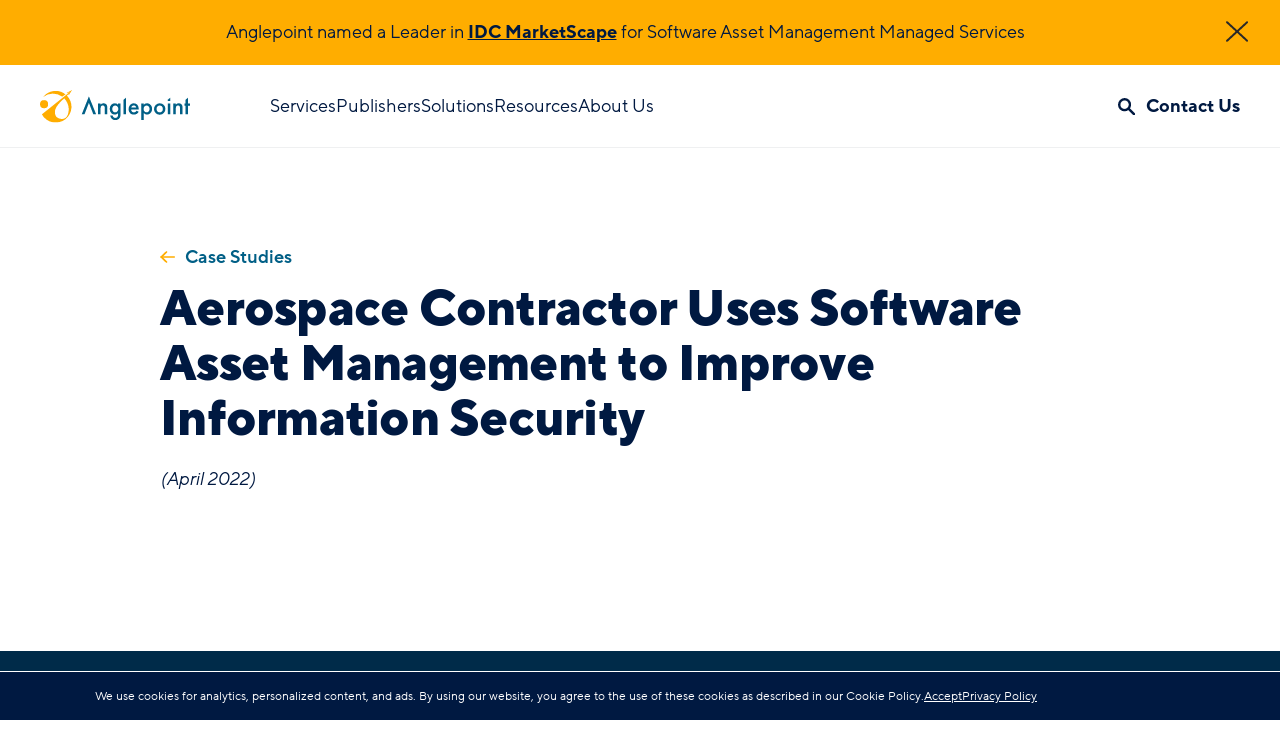

--- FILE ---
content_type: text/css; charset=utf-8
request_url: https://www.anglepoint.com/_next/static/css/a82531018a263145.css
body_size: 545
content:
.bug-report_bugReportContainer__pzDU0[class*=old-world]{position:fixed;z-index:1000;bottom:40px;left:40px}.bug-report_bugReportContainer__pzDU0[class*=old-world] [class*=not-button]{display:block;cursor:pointer;padding:8px;background:var(--yellow);border-radius:100%}.bug-report_bugReportContainer__pzDU0[class*=old-world] [class*=not-button] img{max-width:20px;height:auto}.bug-report_bugReportContainer__pzDU0[class*=old-world] .bug-report_bugReportFormContainer__JM7x4{display:grid;grid-template-rows:0fr;margin-bottom:20px;-webkit-transition:grid-template-rows .2s ease;transition:grid-template-rows .2s ease;transition:grid-template-rows .2s ease,-ms-grid-rows .2s ease}.bug-report_bugReportContainer__pzDU0[class*=old-world] .bug-report_bugReportFormContainer__JM7x4 .bug-report_bugReportForm__s0O_G{-webkit-filter:opacity(0);filter:opacity(0);-webkit-transition:-webkit-filter .2s ease;transition:-webkit-filter .2s ease;transition:filter .2s ease;transition:filter .2s ease,-webkit-filter .2s ease}.bug-report_bugReportContainer__pzDU0[class*=old-world] .bug-report_bugReportFormContainer__JM7x4.bug-report_open__3DJJg{grid-template-rows:1fr}.bug-report_bugReportContainer__pzDU0[class*=old-world] .bug-report_bugReportFormContainer__JM7x4.bug-report_open__3DJJg .bug-report_bugReportForm__s0O_G{-webkit-filter:opacity(1);filter:opacity(1)}.bug-report_bugReportContainer__pzDU0[class*=old-world] .bug-report_bugReportForm__s0O_G{padding:20px;max-height:500px;overflow-y:scroll;border:2px solid var(--blue);border-radius:5px;background:#fff}.bug-report_bugReportContainer__pzDU0[class*=old-world] .bug-report_bugReportForm__s0O_G h2{margin-top:0}.bug-report_bugReportContainer__pzDU0[class*=old-world] .bug-report_bugReportForm__s0O_G [class*=hs-form-field] label{-ms-flex-order:unset;order:unset}.bug-report_bugReportContainer__pzDU0[class*=old-world] .bug-report_bugReportForm__s0O_G [class*=hs-form-field]:has([required]) label:after{content:"*";color:var(--red)}.bug-report_bugReportContainer__pzDU0[class*=old-world] .bug-report_bugReportForm__s0O_G fieldset:has([required]) legend:after{content:"*";color:var(--red)}.bug-report_bugReportContainer__pzDU0[class*=old-world] .bug-report_hint__lYYUz{font-size:.8em}@media(max-width:767px){.bug-report_bugReportContainer__pzDU0[class*=old-world]{bottom:20px;left:20px}}.cookie-banner_bannerContainer___r4yf{position:fixed;bottom:0;z-index:100;width:100%;-webkit-transform:translateY(100%);transform:translateY(100%);-webkit-transition:-webkit-transform .2s ease;transition:-webkit-transform .2s ease;transition:transform .2s ease;transition:transform .2s ease,-webkit-transform .2s ease}.cookie-banner_bannerContainer___r4yf.cookie-banner_dismissed__Wpp3D{-webkit-transform:translateY(100%)!important;transform:translateY(100%)!important}.cookie-banner_bannerContainer___r4yf.cookie-banner_show__6tN3U{-webkit-transform:translateY(0);transform:translateY(0)}.cookie-banner_banner__J7gYW{padding:15px;background:var(--navy);border-top:1px solid #fff}.cookie-banner_banner__J7gYW div{display:-ms-flexbox;display:flex;gap:10px;font:12px/18px var(--font-family)}@media(max-width:960px){.cookie-banner_banner__J7gYW div{-ms-flex-wrap:wrap;flex-wrap:wrap}.cookie-banner_banner__J7gYW div p{-ms-flex:1 0 100%;flex:1 0 100%}}.cookie-banner_banner__J7gYW p{margin:0;font:inherit;color:#fff}.cookie-banner_banner__J7gYW a,.cookie-banner_banner__J7gYW button{cursor:pointer;font:inherit;color:#fff;text-decoration:underline}.main-banner_banner__QG9Ik{display:block;width:calc(100% - 10px);min-height:66px}.main-banner_banner__QG9Ik [slot=text]>:first-child{margin-top:0}.main-banner_banner__QG9Ik [slot=text]>:last-child{margin-bottom:0}.main-banner_banner__QG9Ik [slot=text] a{text-decoration:underline;text-decoration-thickness:2px;color:var(--navy);font-weight:700}

--- FILE ---
content_type: text/css; charset=utf-8
request_url: https://www.anglepoint.com/_next/static/css/3d66807d31cc9c52.css
body_size: 21115
content:
@charset "UTF-8";.input-group.standard-radio [type=radio],.visually-hidden{position:absolute!important;clip:rect(1px,1px,1px,1px)}#left-area .apt_list_benefits_parent>div .benefit-list:is(ul),#left-area .custom-form-style .inputs-list,#left-area .list-benefits-row>div .benefit-list:is(ul),.apt_list_benefits_parent:not(li)>div .benefit-list:is(ul),.body-content .hide-list-markers,.body-content .hide-list-markers-body,.custom-form-style .input .inputs-list,.entry-content .hide-list-markers,.entry-content .hide-list-markers-body,.form-style-2025 .input .inputs-list,.hide-list-markers,.hide-list-markers-body,.list-benefits-row>div .benefit-list:is(ul){margin:0;padding:0}#left-area .apt_list_benefits_parent>div .benefit-list:is(ul) li,#left-area .custom-form-style .inputs-list li,#left-area .list-benefits-row>div .benefit-list:is(ul) li,.apt_list_benefits_parent:not(li)>div .benefit-list:is(ul) li,.body-content .hide-list-markers li,.body-content .hide-list-markers-body li,.custom-form-style .input .inputs-list li,.entry-content .hide-list-markers li,.entry-content .hide-list-markers-body li,.form-style-2025 .input .inputs-list li,.hide-list-markers li,.hide-list-markers-body li,.list-benefits-row>div .benefit-list:is(ul) li{margin-bottom:0}#left-area .apt_list_benefits_parent>div .benefit-list:is(ul) li::marker,#left-area .custom-form-style .inputs-list li::marker,#left-area .list-benefits-row>div .benefit-list:is(ul) li::marker,.apt_list_benefits_parent:not(li)>div .benefit-list:is(ul) li::marker,.body-content .hide-list-markers li::marker,.body-content .hide-list-markers-body li::marker,.custom-form-style .input .inputs-list li::marker,.entry-content .hide-list-markers li::marker,.entry-content .hide-list-markers-body li::marker,.form-style-2025 .input .inputs-list li::marker,.hide-list-markers li::marker,.hide-list-markers-body li::marker,.list-benefits-row>div .benefit-list:is(ul) li::marker{font-size:0!important}.apt_cards_with_icons_parent:not(li) .row .subtitle,.apt_cards_with_icons_parent:not(li) .row .subtitle div,.apt_cards_with_icons_parent:not(li) .row .subtitle p,.apt_list_benefits_header:not(li)>div .subtitle,.list-benefits-header>div .subtitle{font:1.75rem/1.36 var(--font-family);color:var(--navy)}@media(max-width:960px){.apt_cards_with_icons_parent:not(li) .row .subtitle,.apt_cards_with_icons_parent:not(li) .row .subtitle div,.apt_cards_with_icons_parent:not(li) .row .subtitle p,.apt_list_benefits_header:not(li)>div .subtitle,.list-benefits-header>div .subtitle{font-size:1.5rem}}@media(max-width:767px){.apt_cards_with_icons_parent:not(li) .row .subtitle,.apt_cards_with_icons_parent:not(li) .row .subtitle div,.apt_cards_with_icons_parent:not(li) .row .subtitle p,.apt_list_benefits_header:not(li)>div .subtitle,.list-benefits-header>div .subtitle{font-size:1.25rem}}.et_pb_section:not(.section) .et_pb_row:has(.apt_logo_scroller_parent),.full-width{width:100%!important;position:relative!important;left:50%!important;right:50%!important;margin-left:-50vw!important;margin-right:-49vw!important}.home-services h1,.home-services h2,.home-services h3,.home-services h4,.home-services h5,.home-services h6{margin:0;padding:0}.home-services .et_pb_main_blurb_image{margin-bottom:10px}.home-services .et_pb_blurb .et_pb_blurb_content .et_pb_module_header{font-weight:700;text-decoration:underline}.section .random-latest-case-study{width:75%}.section .random-latest-case-study h2{margin:0 0 30px;padding:0;font:16px/19px var(--font-family);color:#fff;letter-spacing:-.24px;text-transform:uppercase}.section .random-latest-case-study .case-study-title{margin:0 0 40px;font:800 34px/40px var(--font-family);color:#fff}.section .random-latest-case-study a{width:-webkit-max-content;width:-moz-max-content;width:max-content}.section .random-latest-case-study .button-link,.section .random-latest-case-study .custom-form-style .hs-form [type=submit],.section .random-latest-case-study .form-style-2025 .hs-form [type=submit]{margin-bottom:50px}.section .random-latest-case-study .arrow-link{color:#fff}@media(max-width:768px){.section .random-latest-case-study{width:auto}.section .random-latest-case-study h2{margin-bottom:20px}.section .random-latest-case-study .case-study-title{font-size:28px;line-height:34px}.section .random-latest-case-study .button-link,.section .random-latest-case-study .custom-form-style .hs-form [type=submit],.section .random-latest-case-study .form-style-2025 .hs-form [type=submit]{margin-bottom:30px}}.type-person>.et_post_meta_wrapper:first-child{display:none}.type-person .entry-title{margin-left:-5px;margin-bottom:0;padding-bottom:0;line-height:1}.publisher_cpt .et_pb_section_1:before{content:"";display:block;margin:0 auto;width:0;height:0;border-left:46px solid transparent;border-right:46px solid transparent;border-top:40px solid var(--navy-5)}.et-db #et-boc .et-l .lightning-course-header{margin:0;display:grid;grid-template-columns:repeat(5,1fr);grid-gap:0 140px;gap:0 140px}.et-db #et-boc .et-l .lightning-course-header h1{margin-top:10px;padding-bottom:0;margin-bottom:0;font:800 50px/55px var(--font-family);letter-spacing:-.75px;color:var(--navy)}.et-db #et-boc .et-l .lightning-course-header .author{margin-top:20px;font-size:21px;line-height:30px;color:var(--navy)}.et-db #et-boc .et-l .lightning-course-header p{margin-top:5px;margin-bottom:0;font-size:20px;line-height:28px;color:var(--navy)}.et-db #et-boc .et-l .lightning-course-header.cd{margin-top:0}.et-db #et-boc .et-l .lightning-course-header.cd .meta{margin-top:18px}.et-db #et-boc .et-l .lightning-course-header .author,.et-db #et-boc .et-l .lightning-course-header .breadcrumbs,.et-db #et-boc .et-l .lightning-course-header .meta,.et-db #et-boc .et-l .lightning-course-header .social-media-icons,.et-db #et-boc .et-l .lightning-course-header h1,.et-db #et-boc .et-l .lightning-course-header p{grid-column:1/4}.et-db #et-boc .et-l .lightning-course-header .arrow-link{font:600 14px var(--font-family);letter-spacing:.7px;text-transform:uppercase;color:var(--blue)}.et-db #et-boc .et-l .lightning-course-header img:first-of-type{grid-area:2/1/3/2;margin:10px 0}.et-db #et-boc .et-l .lightning-course-header img:nth-of-type(2){grid-area:3/4/8/6;display:block;border-radius:100%}.et-db #et-boc .et-l .lightning-course-header .meta{display:-ms-flexbox;display:flex;-ms-flex-align:center;align-items:center;margin-top:65px;font-size:16px;--color:var(--navy);color:var(--color)}.et-db #et-boc .et-l .lightning-course-header .meta>*+*{--spacer:10px;margin-left:var(--spacer);padding-left:var(--spacer);border-left:1px solid var(--color)}.et-db #et-boc .et-l .lightning-course-header .meta a{color:inherit;text-decoration:underline;-webkit-text-decoration-color:var(--color);text-decoration-color:var(--color);text-decoration-thickness:2px;-webkit-transition:none;transition:none}.et-db #et-boc .et-l .lightning-course-header .meta a:focus,.et-db #et-boc .et-l .lightning-course-header .meta a:hover{color:var(--yellow)}.et-db #et-boc .et-l .lightning-course-header .social-media-icons{margin-top:24px!important}.et-db #et-boc .et-l .lightning-course-header h2{padding:0;width:85%;font:800 34px/40px var(--font-family)!important;letter-spacing:-.34px!important;color:var(--navy)!important}.et-db #et-boc .et-l .course-details-text h3{margin:50px 0 15px;padding:0;font-weight:600;font-family:var(--font-family);letter-spacing:0}.et-db #et-boc .et-l .course-details-text ul{margin-top:15px;margin-bottom:15px}@media(max-width:960px){.lightning-course-header{margin-right:40px;margin-left:40px;gap:0 40px}.lightning-course-header h2{font-size:28px!important;line-height:32px!important}}@media(max-width:768px){.lightning-course-header{margin-left:20px;margin-right:20px}.lightning-course-header img:nth-of-type(2){display:none}.lightning-course-header .meta .duration{-ms-flex:1 0 auto;flex:1 0 auto}.lightning-course-header .meta .published{-ms-flex:0 1;flex:0 1}.lightning-course-header .meta .details{-ms-flex:1 1 auto;flex:1 1 auto}.lightning-course-header h1{font-size:36px;line-height:42px}.lightning-course-header h2{font-size:24px!important;line-height:28px!important}}@media screen and (max-width:960px){.main-services .et_pb_row .et_pb_column{margin-bottom:90px!important}}.case-study-post .post-header a,.et-db #et-boc .et-l .case-study-post .post-header a{font:600 18px/1 var(--font-family);color:var(--blue)}.case-study-post .post-header a:focus,.case-study-post .post-header a:hover,.et-db #et-boc .et-l .case-study-post .post-header a:focus,.et-db #et-boc .et-l .case-study-post .post-header a:hover{color:var(--light-blue)}.case-study-post .post-header h1,.et-db #et-boc .et-l .case-study-post .post-header h1{margin:16px 0 20px;padding:0;font:800 50px/55px var(--font-family);letter-spacing:-.75px;color:var(--navy);text-align:left}@media(max-width:767px){.case-study-post .post-header h1,.et-db #et-boc .et-l .case-study-post .post-header h1{font-size:36px;line-height:40px}}.case-study-post .post-header .meta,.et-db #et-boc .et-l .case-study-post .post-header .meta{margin:20px 0 60px;font:italic 18px var(--font-family);color:var(--navy)}.case-study-post .post-header p,.et-db #et-boc .et-l .case-study-post .post-header p{font:600 24px/30px var(--font-family);color:var(--navy)}.case-study-post .post-header p:before,.et-db #et-boc .et-l .case-study-post .post-header p:before{content:"";display:block;margin-bottom:25px;width:60px;border-top:2px solid var(--yellow)}.case-study-post .company-profile,.et-db #et-boc .et-l .case-study-post .company-profile{padding:var(--desktop-section-padding) var(--desktop-side-padding)!important}@media(max-width:960px){.case-study-post .company-profile,.et-db #et-boc .et-l .case-study-post .company-profile{padding:var(--tablet-section-padding) var(--tablet-side-padding)!important}}@media(max-width:767px){.case-study-post .company-profile,.et-db #et-boc .et-l .case-study-post .company-profile{padding:var(--phone-section-padding) var(--phone-side-padding)!important}}.case-study-post .company-profile h2,.et-db #et-boc .et-l .case-study-post .company-profile h2{margin-bottom:50px;font-size:20px!important;color:#fff}.case-study-post .company-profile h2,.case-study-post .company-profile strong,.et-db #et-boc .et-l .case-study-post .company-profile h2,.et-db #et-boc .et-l .case-study-post .company-profile strong{font-weight:700;font-family:var(--font-family)}.case-study-post .company-profile li,.et-db #et-boc .et-l .case-study-post .company-profile li{padding-bottom:22px;padding-top:20px;border-top:1px solid var(--light-blue);color:#fff}.case-study-post .company-profile li:first-child,.et-db #et-boc .et-l .case-study-post .company-profile li:first-child{padding-top:0;border-top:none}.case-study-post .company-profile li:last-child,.et-db #et-boc .et-l .case-study-post .company-profile li:last-child{padding-bottom:0}.case-study-post .company-profile li div,.et-db #et-boc .et-l .case-study-post .company-profile li div{display:-ms-flexbox;display:flex;-ms-flex-align:center;align-items:center}.case-study-post .company-profile li div:before,.et-db #et-boc .et-l .case-study-post .company-profile li div:before{content:"";display:block;margin-right:20px;width:20px;height:28px}.case-study-post .company-profile .industry:before,.et-db #et-boc .et-l .case-study-post .company-profile .industry:before{background:url(https://anglepoint.mystagingwebsite.com/wp-content/uploads/2021/11/industry-icon.svg)}.case-study-post .company-profile .size:before,.et-db #et-boc .et-l .case-study-post .company-profile .size:before{background:url(https://anglepoint.mystagingwebsite.com/wp-content/uploads/2021/11/company-size-icon.svg)}.case-study-post .company-profile .revenue:before,.et-db #et-boc .et-l .case-study-post .company-profile .revenue:before{background:url(https://anglepoint.mystagingwebsite.com/wp-content/uploads/2021/11/company-revenue-icon.svg)}.case-study-post .company-profile .region:before,.et-db #et-boc .et-l .case-study-post .company-profile .region:before{background:url(https://anglepoint.mystagingwebsite.com/wp-content/uploads/2021/11/region-icon.svg)}.case-study-post .company-profile .market:before,.et-db #et-boc .et-l .case-study-post .company-profile .market:before{background:url(https://anglepoint.mystagingwebsite.com/wp-content/uploads/2021/11/market-icon.svg)}.case-study-post .company-profile .cost-analysis,.et-db #et-boc .et-l .case-study-post .company-profile .cost-analysis{text-align:center;position:relative}.case-study-post .company-profile .cost-analysis .header,.et-db #et-boc .et-l .case-study-post .company-profile .cost-analysis .header{padding:15px 0;font:700 18px var(--font-family);letter-spacing:.45px;color:#fff;text-transform:uppercase;background:var(--blue)}.case-study-post .company-profile .cost-analysis .cost,.et-db #et-boc .et-l .case-study-post .company-profile .cost-analysis .cost{padding:50px 40px;color:var(--navy);background:#fff}.case-study-post .company-profile .cost-analysis .cost .number,.et-db #et-boc .et-l .case-study-post .company-profile .cost-analysis .cost .number{font:800 120px/.9 var(--font-family);letter-spacing:-3px;white-space:nowrap}.case-study-post .company-profile .cost-analysis .cost .number sup,.et-db #et-boc .et-l .case-study-post .company-profile .cost-analysis .cost .number sup{font-size:.625em}.case-study-post .company-profile .cost-analysis .cost .quantifier,.et-db #et-boc .et-l .case-study-post .company-profile .cost-analysis .cost .quantifier{font:600 36px/1 var(--font-family)}.case-study-post .company-profile .cost-analysis .cost .explainer,.et-db #et-boc .et-l .case-study-post .company-profile .cost-analysis .cost .explainer{margin-top:10px;font:18px var(--font-family)}.case-study-post .company-profile .cost-analysis #cost-link,.et-db #et-boc .et-l .case-study-post .company-profile .cost-analysis #cost-link{position:absolute;right:-25px;top:-25px;width:51px;height:51px;background:transparent;border:1px solid transparent;border-radius:100%}.case-study-post .company-profile~div,.et-db #et-boc .et-l .case-study-post .company-profile~div{padding:var(--desktop-section-padding) var(--desktop-side-padding)!important}@media(max-width:960px){.case-study-post .company-profile~div,.et-db #et-boc .et-l .case-study-post .company-profile~div{padding:var(--tablet-section-padding) var(--tablet-side-padding)!important}}@media(max-width:767px){.case-study-post .company-profile~div,.et-db #et-boc .et-l .case-study-post .company-profile~div{padding:var(--phone-section-padding) var(--phone-side-padding)!important}.case-study-post .company-profile+div>:first-child .et_pb_column_1_3,.et-db #et-boc .et-l .case-study-post .company-profile+div>:first-child .et_pb_column_1_3{display:none}}.case-study-post .tag,.et-db #et-boc .et-l .case-study-post .tag{margin:60px 0 20px;padding:10px 15px;width:-webkit-fit-content;width:-moz-fit-content;width:fit-content;font:700 14px/1 var(--font-family);letter-spacing:.35px;text-transform:uppercase;color:#fff}.case-study-post .tag:first-child,.case-study-post .tag:first-of-type,.et-db #et-boc .et-l .case-study-post .tag:first-child,.et-db #et-boc .et-l .case-study-post .tag:first-of-type{margin-top:0}.case-study-post .tag.red,.et-db #et-boc .et-l .case-study-post .tag.red{background:var(--red)}.case-study-post .tag.blue,.et-db #et-boc .et-l .case-study-post .tag.blue{background:var(--light-blue)}.case-study-post .tag.green,.et-db #et-boc .et-l .case-study-post .tag.green{background:var(--green)}.case-study-post .tag.yellow,.et-db #et-boc .et-l .case-study-post .tag.yellow{color:var(--navy);background:var(--yellow)}.case-study-post .tag.navy,.et-db #et-boc .et-l .case-study-post .tag.navy{background:var(--navy)}.case-study-post h2,.et-db #et-boc .et-l .case-study-post h2{padding:0;margin-bottom:30px;font-weight:800;font-size:36px;line-height:42px;font-family:var(--font-family);letter-spacing:-.34px;text-align:left;color:var(--navy)}@media(max-width:960px){.case-study-post h2,.et-db #et-boc .et-l .case-study-post h2{font-size:28px;line-height:34px}}@media(max-width:767px){.case-study-post h2,.et-db #et-boc .et-l .case-study-post h2{font-size:28px;line-height:32px}}.case-study-post .case-study-points p,.et-db #et-boc .et-l .case-study-post .case-study-points p{font:italic 24px/28px var(--font-family);color:var(--navy)}.case-study-post .exhibit-title,.et-db #et-boc .et-l .case-study-post .exhibit-title{margin:0;padding-bottom:15px;font:20px/24px var(--font-family)!important;color:var(--navy)!important;border-bottom:1px solid var(--navy)}.case-study-post .exhibit-caption,.et-db #et-boc .et-l .case-study-post .exhibit-caption{margin:25px 0 75px;font:700 32px/30px var(--font-family)!important;letter-spacing:normal!important;color:var(--navy)!important}.case-study-post .case-study-testimonial,.et-db #et-boc .et-l .case-study-post .case-study-testimonial{color:var(--navy)!important}.case-study-post .case-study-testimonial:before,.et-db #et-boc .et-l .case-study-post .case-study-testimonial:before{border-top-color:var(--yellow)}.case-study-post .case-study-testimonial+.et_pb_text,.et-db #et-boc .et-l .case-study-post .case-study-testimonial+.et_pb_text{font:700 18px/24px var(--font-family);color:var(--navy)!important}@media(max-width:767px){.case-study-post #cost-breakdown,.case-study-post #cost-breakdown+.et_pb_row,.case-study-post #cost-link,.et-db #et-boc .et-l .case-study-post #cost-breakdown,.et-db #et-boc .et-l .case-study-post #cost-breakdown+.et_pb_row,.et-db #et-boc .et-l .case-study-post #cost-link{display:none}.case-study-post .full-width:last-child .et_pb_row,.et-db #et-boc .et-l .case-study-post .full-width:last-child .et_pb_row{margin:40px auto}.case-study-post .full-width:last-child .case-study-testimonial,.et-db #et-boc .et-l .case-study-post .full-width:last-child .case-study-testimonial{font:24px/28px var(--font-family)}}.landing-page{padding:60px 0 120px}.landing-page.gray{background:#002b490d}.landing-page~.landing-page .partner-row{display:grid;grid-template:none;grid-template-columns:1fr 1fr;grid-template-rows:auto;grid-gap:60px;gap:60px}.landing-page~.landing-page .partner-row:after{display:none}.landing-page~.landing-page .et_pb_column:first-of-type,.landing-page~.landing-page .et_pb_column:last-child{grid-area:unset}.landing-page .et_pb_row:first-of-type{display:grid;grid-template:"txt frm" auto/7fr 5fr;grid-gap:60px 120px;gap:60px 120px}.landing-page .et_pb_column{float:unset;width:auto!important}.landing-page .et_pb_column:first-of-type{grid-area:txt}.landing-page .et_pb_column:last-child{grid-area:frm}.landing-page .small-title{font:700 16px var(--font-family);color:var(--light-blue);text-transform:uppercase}.landing-page .landing-page-title{margin:20px 0 42px;font:700 75px/.93 var(--font-family);color:var(--navy);letter-spacing:-1.13px}.landing-page .registration-cta,.landing-page div,.landing-page ol,.landing-page p,.landing-page ul{font:18px/1.44 var(--font-family);color:var(--navy)}.landing-page+.registration-cta{background:var(--yellow);padding:42px 80px}.landing-page+.registration-cta .et_pb_row{padding:0}.landing-page+.registration-cta h2{margin:0;padding:0;font:700 55px/60px var(--font-family);color:var(--navy);letter-spacing:-.98px;text-align:center}.landing-page+.registration-cta p{text-align:center}.landing-page+.registration-cta .button-link,.landing-page+.registration-cta .custom-form-style .hs-form [type=submit],.landing-page+.registration-cta .form-style-2025 .hs-form [type=submit]{margin:0 auto;width:-webkit-max-content;width:-moz-max-content;width:max-content}@media screen and (max-width:960px){.landing-page{padding-left:40px;padding-right:40px}.landing-page .et_pb_row:first-of-type{grid-template:"txt" auto "frm" auto/1fr}}@media screen and (max-width:768px){.landing-page{padding:40px 20px}.landing-page .landing-page-title{font-size:50px}.landing-page+.registration-cta{padding:20px}.landing-page+.registration-cta h2{margin-bottom:20px;font-size:44px;line-height:1.07}.landing-page .partner-row{grid-template-columns:1fr}}.et-db #et-boc .et-l .use-case-header,.use-case-header{--bottom-space:80px;padding:60px var(--side-padding) var(--bottom-space)!important}.et-db #et-boc .et-l .use-case-header.reworked-12-22,.use-case-header.reworked-12-22{background-position:100% 100%;background-size:628px!important}.et-db #et-boc .et-l .use-case-header.reworked-12-22 .et_pb_row,.use-case-header.reworked-12-22 .et_pb_row{display:grid;grid-template-columns:6fr 6fr;grid-gap:60px;gap:60px;padding-right:0!important}.et-db #et-boc .et-l .use-case-header .et_pb_row,.use-case-header .et_pb_row{padding-right:0!important}.et-db #et-boc .et-l .use-case-header .type,.use-case-header .type{font:600 14px var(--font-family);letter-spacing:.7px;text-transform:uppercase;color:var(--blue)}.et-db #et-boc .et-l .use-case-header .arrow-link.triangle,.use-case-header .arrow-link.triangle{margin-top:40px;font:700 var(--body-font-size) var(--font-family);color:var(--navy);text-decoration:underline}.et-db #et-boc .et-l .use-case-header .arrow-link:focus,.et-db #et-boc .et-l .use-case-header .arrow-link:hover,.use-case-header .arrow-link:focus,.use-case-header .arrow-link:hover{background:none}.et-db #et-boc .et-l .use-case-header h1:not(.type),.et-db #et-boc .et-l .use-case-header h2:not(.type),.use-case-header h1:not(.type),.use-case-header h2:not(.type){margin-top:10px;padding-bottom:0;margin-bottom:0;width:100%;font:800 50px/55px var(--font-family);letter-spacing:-.75px;color:var(--navy)}.et-db #et-boc .et-l .use-case-header h1:not(.type).white,.et-db #et-boc .et-l .use-case-header h2:not(.type).white,.use-case-header h1:not(.type).white,.use-case-header h2:not(.type).white{color:#fff}.et-db #et-boc .et-l .use-case-header.publisher .et_pb_row,.use-case-header.publisher .et_pb_row{margin:0 auto;--pad:80px;padding:0 var(--pad) 0!important;max-width:calc(var(--desktop-pw) + 2 * var(--pad))!important}@media screen and (max-width:960px){.et-db #et-boc .et-l .use-case-header,.use-case-header{padding:30px 30px 120px!important}.et-db #et-boc .et-l .use-case-header.reworked-12-22,.use-case-header.reworked-12-22{padding-bottom:40px!important;background-size:350px!important}.et-db #et-boc .et-l .use-case-header.reworked-12-22 .et_pb_row h1,.use-case-header.reworked-12-22 .et_pb_row h1{font-size:30px;line-height:35px}.et-db #et-boc .et-l .use-case-header .et_pb_row,.use-case-header .et_pb_row{margin:0;padding-right:0!important}.et-db #et-boc .et-l .use-case-header h1:not(.type),.et-db #et-boc .et-l .use-case-header h2:not(.type),.use-case-header h1:not(.type),.use-case-header h2:not(.type){width:60%}.et-db #et-boc .et-l .use-case-header .arrow-link.triangle,.use-case-header .arrow-link.triangle{margin-top:30px}.et-db #et-boc .et-l .use-case-header.publisher,.use-case-header.publisher{padding-bottom:30px!important}.et-db #et-boc .et-l .use-case-header.publisher .et_pb_row,.use-case-header.publisher .et_pb_row{padding:0!important}}@media screen and (max-width:768px){.et-db #et-boc .et-l .use-case-header,.use-case-header{padding:30px 30px 100px!important}.et-db #et-boc .et-l .use-case-header.reworked-12-22,.use-case-header.reworked-12-22{background-size:200px!important}.et-db #et-boc .et-l .use-case-header.reworked-12-22 .et_pb_row,.use-case-header.reworked-12-22 .et_pb_row{display:block}.et-db #et-boc .et-l .use-case-header.reworked-12-22 .et_pb_row h1,.use-case-header.reworked-12-22 .et_pb_row h1{font-size:30px!important;line-height:35px}.et-db #et-boc .et-l .use-case-header h1:not(.type),.et-db #et-boc .et-l .use-case-header h2:not(.type),.use-case-header h1:not(.type),.use-case-header h2:not(.type){width:90%;font-size:36px!important}}.use-case-intro{padding:100px 80px!important;background:#002b4908}.use-case-intro .et_pb_row:first-child p:first-child{font:24px/32px var(--font-family);color:var(--navy)}.use-case-intro h2{margin:60px 0 40px;padding:0;width:85%;font:800 34px/40px var(--font-family)!important;letter-spacing:-.34px!important;color:var(--navy)!important}@media screen and (max-width:960px){.use-case-intro{padding:60px 30px!important}.use-case-intro .et_pb_row:first-child p:first-child{font-size:20px}.use-case-intro h2{font-size:28px!important;line-height:32px!important}.use-case-intro{padding:30px!important}.use-case-intro h2{margin:40px 0 20px;font-size:24px!important;line-height:28px!important}}.client-story h1{margin:50px 0 0;font:800 65px/60px var(--font-family);letter-spacing:-.98px;color:#fff}.client-story .key-takeaway{margin-top:55px}.client-story .key-takeaway p{font:24px/30px var(--font-family);letter-spacing:-.36px;color:#fff}.client-story aside>div:first-child{margin-bottom:100px}.client-story aside>div:first-child:before{content:"";display:block;border-top:6px solid var(--red)}.client-story aside>div:last-of-type:before{content:"";display:block;border-top:6px solid var(--yellow)}.client-story aside .client-story-heading{margin:10px 0 20px;font:800 20px/28px var(--font-family);letter-spacing:-.3px;color:var(--navy);text-transform:uppercase}.client-story aside .client-story-stats li{font:20px/28px var(--font-family);letter-spacing:-.3px}.client-story aside .client-story-stats li+li{--spacing:10px;margin-top:var(--spacing);padding-top:var(--spacing);border-top:1px solid var(--navy)}.client-story aside .client-story-services{display:-ms-flexbox;display:flex;-ms-flex-flow:column;flex-flow:column;gap:20px}.client-story aside .client-story-services .button-link,.client-story aside .client-story-services .custom-form-style .hs-form [type=submit],.client-story aside .client-story-services .form-style-2025 .hs-form [type=submit]{width:-webkit-fit-content;width:-moz-fit-content;width:fit-content;border-radius:0;border-width:0}.client-story.page-creep .et_pb_text:first-child p:first-child:first-letter{float:left;margin-top:5px;font:700 60px var(--font-family);color:var(--red)}body.et_fixed_nav.et_show_nav #page-container{margin-top:0;padding-top:0!important}#main-header{position:sticky!important;top:0!important;border-bottom:var(--main-nav-bottom-border-width) solid var(--navy-4);background:#fff;z-index:5}#main-header .container.et_menu_container{display:grid;grid-template-columns:minmax(170px,calc(50% - var(--desktop-pw) / 2 - 60px)) auto;grid-gap:60px;gap:60px;padding:var(--main-nav-v-padding) 40px;-ms-flex-align:center;align-items:center;max-width:unset;width:100%}#main-header .container.et_menu_container:after{display:none}#main-header .container.et_menu_container .logo_container{position:static;width:150px;height:auto}#main-header .container.et_menu_container .logo_container .logo_helper{display:none}#main-header .container.et_menu_container #et-top-navigation{padding:0!important}#main-header .container.et_menu_container .small-form-display{display:none}#main-header .container.et_menu_container #top-menu,#main-header .container.et_menu_container #top-menu-nav{float:unset;width:100%}#main-header .container.et_menu_container #top-menu{display:-ms-flexbox;display:flex;gap:20px}#main-header .container.et_menu_container #top-menu>li,#main-header .container.et_menu_container #top-menu>li>a{padding:0}#main-header .container.et_menu_container #top-menu li:last-child{margin-left:auto}#main-header .container.et_menu_container #top-menu li a:after{display:none}.bio-quote>*{display:inline}.breadcrumbs ul{padding:0!important;margin-bottom:30px}.breadcrumbs li,.breadcrumbs ul{display:-ms-flexbox;display:flex}.breadcrumbs li{font:600 18px var(--font-family)}.breadcrumbs li a{color:var(--blue)}.breadcrumbs li:last-child{margin-left:10px;display:-ms-flexbox;display:flex;-ms-flex-align:center;align-items:center}.breadcrumbs li:last-child:before{content:"";display:block;position:static!important;margin-right:10px;width:17px;height:14px;background:url(https://anglepoint.mystagingwebsite.com/wp-content/uploads/2021/04/left-arrow.svg) 50%/contain no-repeat}.testimonial p{font:500 20px/32px var(--font-family);color:var(--navy)}.testimonial #source-container>div div:first-of-type{font:600 40px/51px var(--font-family);letter-spacing:-.6px;color:#fff}.testimonial #source-container>div div:last-of-type{font:500 20px/33px var(--font-family);color:var(--yellow)}@media screen and (max-width:960px){.testimonial p{font-size:18px;line-height:28px}.testimonial #source-container>div div:first-of-type{font-size:22px;line-height:unset}.testimonial #source-container>div div:last-of-type{font-size:16px;line-height:unset}}.case-studies-callout,.et-db #et-boc .et-l .case-studies-callout{background:var(--navy);--white-recede:-370px}.case-studies-callout:after,.et-db #et-boc .et-l .case-studies-callout:after{content:"";display:block;margin-top:var(--white-recede);width:100%;height:540px;background:#fff}.case-studies-callout.et_pb_section,.et-db #et-boc .et-l .case-studies-callout.et_pb_section{--top:100px;padding:var(--top) 0 0}.case-studies-callout.et_pb_section:not(.hidden)+.footer-form-and-calendly,.et-db #et-boc .et-l .case-studies-callout.et_pb_section:not(.hidden)+.footer-form-and-calendly{margin-top:-145px}.case-studies-callout .et_pb_row:first-of-type,.et-db #et-boc .et-l .case-studies-callout .et_pb_row:first-of-type{margin-bottom:100px}.case-studies-callout .et_pb_row:first-of-type .et_pb_column:first-of-type:before,.et-db #et-boc .et-l .case-studies-callout .et_pb_row:first-of-type .et_pb_column:first-of-type:before{content:"";display:block;--size:64px;width:var(--size);height:var(--size);background:url(https://anglepoint.mystagingwebsite.com/wp-content/uploads/2022/06/Group-6256.svg) no-repeat}.case-studies-callout .et_pb_row:first-of-type .et_pb_column:first-of-type h1,.case-studies-callout .et_pb_row:first-of-type .et_pb_column:first-of-type h2,.case-studies-callout .et_pb_row:first-of-type .et_pb_column:first-of-type h3,.case-studies-callout .et_pb_row:first-of-type .et_pb_column:first-of-type h4,.case-studies-callout .et_pb_row:first-of-type .et_pb_column:first-of-type h5,.case-studies-callout .et_pb_row:first-of-type .et_pb_column:first-of-type h6,.et-db #et-boc .et-l .case-studies-callout .et_pb_row:first-of-type .et_pb_column:first-of-type h1,.et-db #et-boc .et-l .case-studies-callout .et_pb_row:first-of-type .et_pb_column:first-of-type h2,.et-db #et-boc .et-l .case-studies-callout .et_pb_row:first-of-type .et_pb_column:first-of-type h3,.et-db #et-boc .et-l .case-studies-callout .et_pb_row:first-of-type .et_pb_column:first-of-type h4,.et-db #et-boc .et-l .case-studies-callout .et_pb_row:first-of-type .et_pb_column:first-of-type h5,.et-db #et-boc .et-l .case-studies-callout .et_pb_row:first-of-type .et_pb_column:first-of-type h6{margin:50px 0 20px;padding:0;font:700 34px/40px var(--font-family)!important;letter-spacing:-.83px!important;color:#fff}.case-studies-callout .et_pb_row:first-of-type .et_pb_column:first-of-type blockquote,.et-db #et-boc .et-l .case-studies-callout .et_pb_row:first-of-type .et_pb_column:first-of-type blockquote{padding:0;border:none}.case-studies-callout .et_pb_row:first-of-type .et_pb_column:first-of-type blockquote :last-child,.et-db #et-boc .et-l .case-studies-callout .et_pb_row:first-of-type .et_pb_column:first-of-type blockquote :last-child{margin-top:40px;font:700 16px var(--font-family);color:#fff}.case-studies-callout .et_pb_row:first-of-type .et_pb_column:first-of-type p,.et-db #et-boc .et-l .case-studies-callout .et_pb_row:first-of-type .et_pb_column:first-of-type p{font:300 28px/1.24 var(--font-family);letter-spacing:-.51px;color:#fff}.case-studies-callout .case-grid-container,.et-db #et-boc .et-l .case-studies-callout .case-grid-container{display:grid;grid-template-columns:1fr 1fr;grid-gap:140px;gap:140px}.case-studies-callout .case-desc,.et-db #et-boc .et-l .case-studies-callout .case-desc{margin:30px 0 20px;font:700 28px/34px var(--font-family);color:var(--navy)}.case-studies-callout .arrow-link.triangle,.et-db #et-boc .et-l .case-studies-callout .arrow-link.triangle{font:700 20px var(--font-family);color:var(--navy);text-decoration:underline}.case-studies-callout.white,.et-db #et-boc .et-l .case-studies-callout.white{background:#fff}.case-studies-callout.white .et_pb_row:first-of-type,.et-db #et-boc .et-l .case-studies-callout.white .et_pb_row:first-of-type{margin-bottom:60px}.case-studies-callout.white .et_pb_row:first-of-type .et_pb_column:first-of-type blockquote :last-child,.case-studies-callout.white .et_pb_row:first-of-type .et_pb_column:first-of-type h1,.case-studies-callout.white .et_pb_row:first-of-type .et_pb_column:first-of-type h2,.case-studies-callout.white .et_pb_row:first-of-type .et_pb_column:first-of-type h3,.case-studies-callout.white .et_pb_row:first-of-type .et_pb_column:first-of-type h4,.case-studies-callout.white .et_pb_row:first-of-type .et_pb_column:first-of-type h5,.case-studies-callout.white .et_pb_row:first-of-type .et_pb_column:first-of-type h6,.et-db #et-boc .et-l .case-studies-callout.white .et_pb_row:first-of-type .et_pb_column:first-of-type blockquote :last-child,.et-db #et-boc .et-l .case-studies-callout.white .et_pb_row:first-of-type .et_pb_column:first-of-type h1,.et-db #et-boc .et-l .case-studies-callout.white .et_pb_row:first-of-type .et_pb_column:first-of-type h2,.et-db #et-boc .et-l .case-studies-callout.white .et_pb_row:first-of-type .et_pb_column:first-of-type h3,.et-db #et-boc .et-l .case-studies-callout.white .et_pb_row:first-of-type .et_pb_column:first-of-type h4,.et-db #et-boc .et-l .case-studies-callout.white .et_pb_row:first-of-type .et_pb_column:first-of-type h5,.et-db #et-boc .et-l .case-studies-callout.white .et_pb_row:first-of-type .et_pb_column:first-of-type h6{color:var(--navy)}.case-studies-callout.white .et_pb_row:first-of-type .et_pb_column:first-of-type p,.et-db #et-boc .et-l .case-studies-callout.white .et_pb_row:first-of-type .et_pb_column:first-of-type p{color:var(--body-color)}@media screen and (max-width:960px){:scope.et_pb_section{padding:var(--top) 40px 0}:scope.et_pb_section:not(.hidden)+.footer-form-and-calendly{margin-top:-130px}}@media screen and (max-width:768px){:scope.et_pb_section{padding:60px 20px 0}:scope.et_pb_section:not(.hidden)+.footer-form-and-calendly{margin-top:-80px}}@media screen and (max-width:960px){.case-studies-callout:after,.et-db #et-boc .et-l .case-studies-callout:after{margin:-260px -40px 0;width:100vw;height:400px}.case-studies-callout .et_pb_row:first-of-type .et_pb_column:first-of-type h1,.case-studies-callout .et_pb_row:first-of-type .et_pb_column:first-of-type h2,.case-studies-callout .et_pb_row:first-of-type .et_pb_column:first-of-type h3,.case-studies-callout .et_pb_row:first-of-type .et_pb_column:first-of-type h4,.case-studies-callout .et_pb_row:first-of-type .et_pb_column:first-of-type h5,.case-studies-callout .et_pb_row:first-of-type .et_pb_column:first-of-type h6,.et-db #et-boc .et-l .case-studies-callout .et_pb_row:first-of-type .et_pb_column:first-of-type h1,.et-db #et-boc .et-l .case-studies-callout .et_pb_row:first-of-type .et_pb_column:first-of-type h2,.et-db #et-boc .et-l .case-studies-callout .et_pb_row:first-of-type .et_pb_column:first-of-type h3,.et-db #et-boc .et-l .case-studies-callout .et_pb_row:first-of-type .et_pb_column:first-of-type h4,.et-db #et-boc .et-l .case-studies-callout .et_pb_row:first-of-type .et_pb_column:first-of-type h5,.et-db #et-boc .et-l .case-studies-callout .et_pb_row:first-of-type .et_pb_column:first-of-type h6{margin:40px 0 30px;font:600 24px/28px var(--font-family)!important;letter-spacing:-.42px!important}.case-studies-callout .et_pb_row:first-of-type .et_pb_column:first-of-type blockquote :last-child,.et-db #et-boc .et-l .case-studies-callout .et_pb_row:first-of-type .et_pb_column:first-of-type blockquote :last-child{margin-top:20px}.case-studies-callout .et_pb_row:first-of-type .et_pb_column:first-of-type p,.et-db #et-boc .et-l .case-studies-callout .et_pb_row:first-of-type .et_pb_column:first-of-type p{font:18px/24px var(--font-family);letter-spacing:-.27px}.case-studies-callout .case-grid-container,.et-db #et-boc .et-l .case-studies-callout .case-grid-container{gap:90px}.case-studies-callout .case-desc,.et-db #et-boc .et-l .case-studies-callout .case-desc{margin:20px 0;font-size:24px;line-height:28px}}@media screen and (max-width:768px){.case-studies-callout:after,.et-db #et-boc .et-l .case-studies-callout:after{margin:-650px -40px -250px -20px;height:1000px}.case-studies-callout .et_pb_row:first-of-type,.et-db #et-boc .et-l .case-studies-callout .et_pb_row:first-of-type{margin-bottom:80px}.case-studies-callout .et_pb_row:first-of-type .et_pb_column:first-of-type:before,.et-db #et-boc .et-l .case-studies-callout .et_pb_row:first-of-type .et_pb_column:first-of-type:before{--size:50px;width:var(--size);height:var(--size);background-size:contain}.case-studies-callout .case-grid-container,.et-db #et-boc .et-l .case-studies-callout .case-grid-container{grid-template-columns:1fr;padding:0 10px}.case-studies-callout .shadowbox,.et-db #et-boc .et-l .case-studies-callout .shadowbox{margin:-30px -10px}}.et-db #et-boc .et-l .et_pb_section.footer-form-and-calendly,.footer-form-and-calendly{padding:100px 80px;color:var(--navy)}.et-db #et-boc .et-l .et_pb_section.footer-form-and-calendly h2.gform_submission_error,.footer-form-and-calendly h2.gform_submission_error{font-size:24px}.et-db #et-boc .et-l .et_pb_section.footer-form-and-calendly .grid,.footer-form-and-calendly .grid{display:grid;grid-template-columns:3fr 2fr;grid-gap:60px 140px;gap:60px 140px;margin-top:80px}.et-db #et-boc .et-l .et_pb_section.footer-form-and-calendly .grid+.grid,.footer-form-and-calendly .grid+.grid{margin-top:120px}.et-db #et-boc .et-l .et_pb_section.footer-form-and-calendly h3,.footer-form-and-calendly h3{grid-column:1/3;padding:0;margin:0;font:700 28px/34px var(--font-family);letter-spacing:0;color:var(--navy)}.et-db #et-boc .et-l .et_pb_section.footer-form-and-calendly h4,.footer-form-and-calendly h4{font:700 32px var(--font-family);letter-spacing:-.48px;color:var(--navy)}.et-db #et-boc .et-l .et_pb_section.footer-form-and-calendly img,.et-db #et-boc .et-l .et_pb_section.footer-form-and-calendly svg,.footer-form-and-calendly img,.footer-form-and-calendly svg{max-width:100%;height:auto;-o-object-fit:contain;object-fit:contain}.et-db #et-boc .et-l .et_pb_section.footer-form-and-calendly .button-link,.et-db #et-boc .et-l .et_pb_section.footer-form-and-calendly .custom-form-style .hs-form [type=submit],.et-db #et-boc .et-l .et_pb_section.footer-form-and-calendly .form-style-2025 .hs-form [type=submit],.footer-form-and-calendly .button-link,.footer-form-and-calendly .custom-form-style .hs-form [type=submit],.footer-form-and-calendly .form-style-2025 .hs-form [type=submit]{margin-top:40px}.et-db #et-boc .et-l .et_pb_section.footer-form-and-calendly .expectations>div,.footer-form-and-calendly .expectations>div{padding:50px;border:2px solid var(--navy);-webkit-box-shadow:30px 30px #002b491f;box-shadow:30px 30px #002b491f}@media screen and (max-width:960px){.et-db #et-boc .et-l .et_pb_section.footer-form-and-calendly,.footer-form-and-calendly{padding:60px 30px}.et-db #et-boc .et-l .et_pb_section.footer-form-and-calendly .grid,.footer-form-and-calendly .grid{margin-top:30px;grid-template-columns:1fr;gap:30px}.et-db #et-boc .et-l .et_pb_section.footer-form-and-calendly .grid+.grid,.footer-form-and-calendly .grid+.grid{margin-top:60px}.et-db #et-boc .et-l .et_pb_section.footer-form-and-calendly h3,.footer-form-and-calendly h3{grid-column:1/2;font-size:20px;line-height:24px}.et-db #et-boc .et-l .et_pb_section.footer-form-and-calendly h4,.footer-form-and-calendly h4{display:none}.et-db #et-boc .et-l .et_pb_section.footer-form-and-calendly .gform_footer.top_label,.footer-form-and-calendly .gform_footer.top_label{margin-top:0;padding-top:0;padding-bottom:0}.et-db #et-boc .et-l .et_pb_section.footer-form-and-calendly .gform_footer.top_label [type=submit],.footer-form-and-calendly .gform_footer.top_label [type=submit]{margin-bottom:0}.et-db #et-boc .et-l .et_pb_section.footer-form-and-calendly .expectations>div,.footer-form-and-calendly .expectations>div{padding:0;margin-right:30px;-webkit-box-shadow:none;box-shadow:none;border:none}}@media screen and (max-width:768px){.et-db #et-boc .et-l .et_pb_section.footer-form-and-calendly,.footer-form-and-calendly{padding:30px}}.et-db #et-boc .et-l .three-column-blue-box-section,.three-column-blue-box-section{display:-ms-flexbox;display:flex;-ms-flex-flow:column;flex-flow:column;padding:100px 0!important;--themed-color:#fff}.et-db #et-boc .et-l .three-column-blue-box-section:after,.three-column-blue-box-section:after{content:"";display:none}.et-db #et-boc .et-l .three-column-blue-box-section h2,.three-column-blue-box-section h2{font:800 34px/42px var(--font-family);color:var(--navy);letter-spacing:normal}.et-db #et-boc .et-l .three-column-blue-box-section .blue-box-section,.three-column-blue-box-section .blue-box-section{align-self:center;display:grid;grid-template-columns:repeat(3,1fr);grid-gap:0;gap:0;-ms-flex-pack:center;justify-content:center;margin:60px 0 0;padding:0;width:1534px;max-width:100%;background:var(--navy);border-radius:var(--inner-border-radius)}.et-db #et-boc .et-l .three-column-blue-box-section .blue-box-section .et_pb_column,.three-column-blue-box-section .blue-box-section .et_pb_column{float:unset;width:auto;padding:40px;height:auto;--span:span 1}.et-db #et-boc .et-l .three-column-blue-box-section .blue-box-section .et_pb_column h3,.three-column-blue-box-section .blue-box-section .et_pb_column h3{margin-top:30px;margin-bottom:20px;padding:0;font:700 28px/32px var(--font-family);letter-spacing:normal;color:#fff}.et-db #et-boc .et-l .three-column-blue-box-section .blue-box-section .et_pb_column ol,.et-db #et-boc .et-l .three-column-blue-box-section .blue-box-section .et_pb_column p,.et-db #et-boc .et-l .three-column-blue-box-section .blue-box-section .et_pb_column ul,.three-column-blue-box-section .blue-box-section .et_pb_column ol,.three-column-blue-box-section .blue-box-section .et_pb_column p,.three-column-blue-box-section .blue-box-section .et_pb_column ul{font:300 18px/24px var(--font-family);color:#fff}.et-db #et-boc .et-l .three-column-blue-box-section .blue-box-section .et_pb_column .arrow-link,.three-column-blue-box-section .blue-box-section .et_pb_column .arrow-link{margin-top:20px;font:700 18px/24px var(--font-family);text-decoration:underline;color:#fff}.et-db #et-boc .et-l .three-column-blue-box-section .blue-box-section .et_pb_column:nth-of-type(2),.three-column-blue-box-section .blue-box-section .et_pb_column:nth-of-type(2){--border:1px solid #fff;border-right:var(--border);border-left:var(--border)}.et-db #et-boc .et-l .three-column-blue-box-section .blue-box-section.plus-secret-fourth-column,.three-column-blue-box-section .blue-box-section.plus-secret-fourth-column{grid-template-columns:calc(25% - 62px) calc(25% + 66px) calc(25% + 66px) calc(25% - 62px)}.et-db #et-boc .et-l .three-column-blue-box-section .blue-box-section.plus-secret-fourth-column .et_pb_column,.three-column-blue-box-section .blue-box-section.plus-secret-fourth-column .et_pb_column{padding-left:80px;padding-right:80px;--border:1px solid #fff}.et-db #et-boc .et-l .three-column-blue-box-section .blue-box-section.plus-secret-fourth-column .et_pb_column:nth-of-type(2),.three-column-blue-box-section .blue-box-section.plus-secret-fourth-column .et_pb_column:nth-of-type(2){border-right:var(--border);border-left:var(--border)}.et-db #et-boc .et-l .three-column-blue-box-section .blue-box-section.plus-secret-fourth-column .et_pb_column:nth-of-type(3),.three-column-blue-box-section .blue-box-section.plus-secret-fourth-column .et_pb_column:nth-of-type(3){border-right:var(--border)}@media screen and (max-width:960px){.et-db #et-boc .et-l .three-column-blue-box-section,.three-column-blue-box-section{padding:0!important}.et-db #et-boc .et-l .three-column-blue-box-section:after,.three-column-blue-box-section:after{display:none}.et-db #et-boc .et-l .three-column-blue-box-section .blue-box-section,.three-column-blue-box-section .blue-box-section{grid-template-columns:1fr;grid-auto-flow:row;width:100vw!important;max-width:unset!important;margin:0 -40px;padding:50px 0 60px;width:auto;border-radius:0;border-radius:initial;--spacing:60px}.et-db #et-boc .et-l .three-column-blue-box-section .blue-box-section .et_pb_column,.three-column-blue-box-section .blue-box-section .et_pb_column{border:none}.et-db #et-boc .et-l .three-column-blue-box-section .blue-box-section .et_pb_column:first-of-type,.et-db #et-boc .et-l .three-column-blue-box-section .blue-box-section .et_pb_column:last-of-type,.et-db #et-boc .et-l .three-column-blue-box-section .blue-box-section .et_pb_column:nth-of-type(2),.three-column-blue-box-section .blue-box-section .et_pb_column:first-of-type,.three-column-blue-box-section .blue-box-section .et_pb_column:last-of-type,.three-column-blue-box-section .blue-box-section .et_pb_column:nth-of-type(2){padding:0 40px}.et-db #et-boc .et-l .three-column-blue-box-section .blue-box-section .et_pb_column+.et_pb_column,.three-column-blue-box-section .blue-box-section .et_pb_column+.et_pb_column{margin-top:var(--spacing)!important;padding-top:var(--spacing);border:none;border-top:1px solid var(--themed-color)}.et-db #et-boc .et-l .three-column-blue-box-section .blue-box-section .et_pb_column:last-of-type,.three-column-blue-box-section .blue-box-section .et_pb_column:last-of-type{padding-bottom:30px}.et-db #et-boc .et-l .three-column-blue-box-section .blue-box-section .et_pb_column h3,.three-column-blue-box-section .blue-box-section .et_pb_column h3{margin-top:25px;margin-bottom:20px;font-size:24px}.et-db #et-boc .et-l .three-column-blue-box-section .blue-box-section .et_pb_column p,.three-column-blue-box-section .blue-box-section .et_pb_column p{margin-bottom:0}.et-db #et-boc .et-l .three-column-blue-box-section .blue-box-section .et_pb_column .arrow-link:after,.three-column-blue-box-section .blue-box-section .et_pb_column .arrow-link:after{display:none}.et-db #et-boc .et-l .three-column-blue-box-section .blue-box-section.plus-secret-fourth-column,.three-column-blue-box-section .blue-box-section.plus-secret-fourth-column{grid-template-columns:1fr}.et-db #et-boc .et-l .three-column-blue-box-section .blue-box-section.plus-secret-fourth-column .et_pb_column,.three-column-blue-box-section .blue-box-section.plus-secret-fourth-column .et_pb_column{width:auto!important}.et-db #et-boc .et-l .three-column-blue-box-section .blue-box-section.plus-secret-fourth-column .et_pb_column :nth-of-type(3),.et-db #et-boc .et-l .three-column-blue-box-section .blue-box-section.plus-secret-fourth-column .et_pb_column:first-of-type,.et-db #et-boc .et-l .three-column-blue-box-section .blue-box-section.plus-secret-fourth-column .et_pb_column:last-of-type,.et-db #et-boc .et-l .three-column-blue-box-section .blue-box-section.plus-secret-fourth-column .et_pb_column:nth-of-type(2),.three-column-blue-box-section .blue-box-section.plus-secret-fourth-column .et_pb_column :nth-of-type(3),.three-column-blue-box-section .blue-box-section.plus-secret-fourth-column .et_pb_column:first-of-type,.three-column-blue-box-section .blue-box-section.plus-secret-fourth-column .et_pb_column:last-of-type,.three-column-blue-box-section .blue-box-section.plus-secret-fourth-column .et_pb_column:nth-of-type(2){padding:0 40px}.et-db #et-boc .et-l .three-column-blue-box-section .blue-box-section.plus-secret-fourth-column .et_pb_column+.et_pb_column,.three-column-blue-box-section .blue-box-section.plus-secret-fourth-column .et_pb_column+.et_pb_column{padding-top:var(--spacing);border:none;border-top:1px solid var(--themed-color)}}@media screen and (max-width:768px){.et-db #et-boc .et-l .three-column-blue-box-section .blue-box-section,.three-column-blue-box-section .blue-box-section{margin:0 calc(-1 * var(--side-padding));padding:50px 0 20px}.et-db #et-boc .et-l .three-column-blue-box-section .blue-box-section .et_pb_column:first-of-type,.et-db #et-boc .et-l .three-column-blue-box-section .blue-box-section .et_pb_column:last-of-type,.et-db #et-boc .et-l .three-column-blue-box-section .blue-box-section .et_pb_column:nth-of-type(2),.three-column-blue-box-section .blue-box-section .et_pb_column:first-of-type,.three-column-blue-box-section .blue-box-section .et_pb_column:last-of-type,.three-column-blue-box-section .blue-box-section .et_pb_column:nth-of-type(2){padding:0 var(--side-padding)}.et-db #et-boc .et-l .three-column-blue-box-section .blue-box-section .et_pb_column+.et_pb_column,.three-column-blue-box-section .blue-box-section .et_pb_column+.et_pb_column{padding-top:60px}.et-db #et-boc .et-l .three-column-blue-box-section .blue-box-section .et_pb_column:last-of-type,.three-column-blue-box-section .blue-box-section .et_pb_column:last-of-type{padding-bottom:30px}.et-db #et-boc .et-l .three-column-blue-box-section .blue-box-section.plus-secret-fourth-column .et_pb_column:nth-of-type(3),.three-column-blue-box-section .blue-box-section.plus-secret-fourth-column .et_pb_column:nth-of-type(3){padding:60px 20px 0}}.publisher-small-grid{display:grid;grid-auto-flow:column;grid-template-rows:auto;grid-auto-columns:minmax(0,auto);-ms-flex-align:center;align-items:center;grid-gap:40px;gap:40px}.publisher-small-grid .standoff,.publisher-small-grid span{grid-column:span 2;margin-left:20px;font:700 40px/1.25 var(--font-family);color:var(--navy)}@media screen and (max-width:960px){.publisher-small-grid{grid-auto-flow:row;grid-template-columns:repeat(3,1fr);grid-auto-rows:auto;gap:60px}}@media screen and (max-width:767px){.publisher-small-grid{padding:30px;grid-template-columns:1fr 1fr;gap:0 40px}.publisher-small-grid .standoff,.publisher-small-grid span{grid-column:span 1}}.our-people{display:grid;grid-template-columns:repeat(3,1fr);grid-gap:60px;gap:60px}.our-people img{display:block;aspect-ratio:1/1;border-bottom:10px solid var(--yellow)}.our-people .name{font:600 28px var(--font-family);letter-spacing:-.42px;color:var(--navy)}.our-people .title{font:300 var(--body-font-size)/var(--body-line-height) var(--font-family);color:var(--body-color);letter-spacing:.3px}@media(max-width:768px){.our-people{grid-template-columns:1fr}}.core-values{display:grid;grid-template-columns:repeat(3,1fr);grid-gap:5px;gap:5px;margin:0 auto;width:100%;max-width:1640px}.core-values .segment{min-width:0;color:var(--navy);--offset:60px;clip-path:polygon(0 0,calc(100% - var(--offset)) 0,100% var(--offset),100% 100%,0 100%)}.core-values .segment .header{background:var(--yellow)}.core-values .segment .value{background:color-mix(in srgb,var(--yellow) 80%,#fff)}.core-values .segment:nth-child(2){color:#fff}.core-values .segment:nth-child(2) .header{background:var(--navy)}.core-values .segment:nth-child(2) .sub-heading{background:var(--blue)}.core-values .segment:nth-child(2) .value{background:color-mix(in srgb,var(--navy) 80%,#fff)}.core-values .segment:nth-child(3){color:#fff}.core-values .segment:nth-child(3) .header{background:var(--blue)}.core-values .segment:nth-child(3) .value{background:color-mix(in srgb,var(--blue) 80%,#fff)}.core-values .header{margin:0;padding:35px 35px 0;color:inherit}.core-values .header h3{margin:0 0 50px;padding:0;font:800 clamp(40px,3.8vw,65px)/clamp(45px,3.7vw,60px) var(--font-family);color:inherit}.core-values .header .sub-heading{margin:0 -35px;padding:12px 35px;font:500 18px/24px var(--font-family);color:#fff;background:var(--navy)}.core-values .value{color:inherit;padding:40px 35px 10px}.core-values .value h4{margin:0;padding:0;font:800 28px/30px var(--font-family);color:inherit}.core-values .value p,.core-values .value ul{margin:0;font:italic 18px/24px var(--font-family);color:inherit}.core-values .value+.value{padding-top:0;padding-bottom:40px}@media(max-width:960px){.core-values{grid-template-columns:auto;margin:0 -20px;width:calc(100% + 40px)}.core-values .segment{clip-path:none}.core-values .header{padding:40px 30px 0}.core-values .header h3{font-size:45px;line-height:1}.core-values .header .sub-heading{font-size:22px;line-height:24px}.core-values .value{padding-left:30px;padding-right:30px}.core-values .value p,.core-values .value ul{font-size:18px;line-height:24px}}.ribbon,.ribbon.et_pb_section{padding:40px 80px}.ribbon .text,.ribbon.et_pb_section .text{font:24px/32px font,font Fallback,TTNormsPro,Arial,sans-serif;text-align:center}.ribbon .text .not-button,.ribbon .text a,.ribbon.et_pb_section .text .not-button,.ribbon.et_pb_section .text a{font:24px/32px font,font Fallback,TTNormsPro,Arial,sans-serif;font-weight:700;text-decoration:underline;text-decoration-thickness:2px;color:inherit}@media(max-width:960px){.ribbon,.ribbon.et_pb_section{padding:30px}}@media(max-width:767px){.ribbon .text,.ribbon.et_pb_section .text{font-size:20px;line-height:26px}}.table-wrapper{max-width:100%;overflow:auto}.table-wrapper table{border-collapse:collapse}.table-wrapper table th{padding:5px 10px;font-weight:700;color:#fff;background:var(--navy);border-left:1px solid #fff;border-top:1px solid var(--navy)}.table-wrapper table th:first-child{border-color:var(--navy)}.table-wrapper table th:last-child{border-right:1px solid var(--navy)}.table-wrapper table td{padding:5px 10px;--border:1px solid var(--navy);border-left:var(--border);border-bottom:var(--border)}.table-wrapper table td:last-child{border-right:var(--border)}.table-wrapper table td ol:last-child,.table-wrapper table td ul:last-child{margin-bottom:0;padding-bottom:0}.office-locations{display:grid;grid-template-columns:repeat(3,minmax(0,1fr));grid-gap:60px;gap:60px}.office-locations .city{margin:20px 0 15px;font:700 24px/30px var(--font-family);color:var(--navy)}.office-locations .address{font:20px/26px var(--font-family);color:var(--navy)}@media(max-width:960px){.office-locations{grid-template-columns:repeat(2,minmax(0,1fr))}}@media(max-width:768px){.office-locations{grid-template-columns:repeat(1,minmax(0,1fr))}}.case-study-cta{padding:40px;background:var(--navy)}.case-study-cta h2{margin-top:0}.case-study-cta h2,.case-study-cta ol,.case-study-cta p,.case-study-cta ul{text-align:center;color:#fff}.case-study-cta .button-container{display:-ms-flexbox;display:flex;-ms-flex-pack:center;justify-content:center}.case-study-cta .button-link,.case-study-cta .custom-form-style .hs-form [type=submit],.case-study-cta .form-style-2025 .hs-form [type=submit]{width:-webkit-max-content;width:-moz-max-content;width:max-content}@media(max-width:768px){.case-study-cta{padding:20px}}#left-area .apt_list_benefits_parent>div .benefit-title,#left-area .list-benefits-row>div .benefit-title,.apt_cards_with_icons_parent:not(li) .row h2,.apt_list_benefits_parent:not(li)>div .benefit-title,.list-benefits-row>div .benefit-title{font:500 3rem/1.25 var(--font-family)!important;letter-spacing:-.045rem;color:var(--navy)}@media(max-width:960px){#left-area .apt_list_benefits_parent>div .benefit-title,#left-area .list-benefits-row>div .benefit-title,.apt_cards_with_icons_parent:not(li) .row h2,.apt_list_benefits_parent:not(li)>div .benefit-title,.list-benefits-row>div .benefit-title{font-size:2.5rem!important}}@media(max-width:767px){#left-area .apt_list_benefits_parent>div .benefit-title,#left-area .list-benefits-row>div .benefit-title,.apt_cards_with_icons_parent:not(li) .row h2,.apt_list_benefits_parent:not(li)>div .benefit-title,.list-benefits-row>div .benefit-title{font-size:2rem!important}}:has(>.apt_cards_with_icons_parent .four){container:columns-module/inline-size}.apt_cards_with_icons_parent:not(li) .cards.row.four .apt_cards_with_icons_item,.apt_cards_with_icons_parent:not(li).four .cards.row .apt_cards_with_icons_item{grid-column:span 3}.apt_cards_with_icons_parent:not(li) .cards.row.four .apt_cards_with_icons_item:nth-child(n+4),.apt_cards_with_icons_parent:not(li).four .cards.row .apt_cards_with_icons_item:nth-child(n+4){margin-top:0}.apt_cards_with_icons_parent:not(li) .cards.row.four .apt_cards_with_icons_item:nth-child(n+5),.apt_cards_with_icons_parent:not(li).four .cards.row .apt_cards_with_icons_item:nth-child(n+5){margin-top:var(--gap)}@container columns-module (max-width: 1200px){.apt_cards_with_icons_parent:not(li) .cards.row.four .apt_cards_with_icons_item,.apt_cards_with_icons_parent:not(li).four .cards.row .apt_cards_with_icons_item{grid-column:span 6}.apt_cards_with_icons_parent:not(li) .cards.row.four .apt_cards_with_icons_item:nth-child(n+5),.apt_cards_with_icons_parent:not(li).four .cards.row .apt_cards_with_icons_item:nth-child(n+5){margin-top:0}.apt_cards_with_icons_parent:not(li) .cards.row.four .apt_cards_with_icons_item:nth-child(n+3),.apt_cards_with_icons_parent:not(li).four .cards.row .apt_cards_with_icons_item:nth-child(n+3){margin-top:var(--gap)}}@media(max-width:960px){.apt_cards_with_icons_parent:not(li) .cards.row.four .apt_cards_with_icons_item,.apt_cards_with_icons_parent:not(li).four .cards.row .apt_cards_with_icons_item{grid-column:span 1}.apt_cards_with_icons_parent:not(li) .cards.row.four .apt_cards_with_icons_item:nth-child(n+3),.apt_cards_with_icons_parent:not(li).four .cards.row .apt_cards_with_icons_item:nth-child(n+3){margin-top:0}}@media(max-width:767px){.apt_cards_with_icons_parent:not(li) .cards.row.four .apt_cards_with_icons_item,.apt_cards_with_icons_parent:not(li).four .cards.row .apt_cards_with_icons_item{grid-column:span 1}}.apt_cards_with_icons_parent:not(li) .row{display:grid;grid-template-columns:repeat(12,1fr);padding:0!important;--gap:35px;grid-gap:0 var(--gap);gap:0 var(--gap)}.apt_cards_with_icons_parent:not(li) .row h2{grid-column:span 6;align-self:last baseline;margin:0;padding:0}.apt_cards_with_icons_parent:not(li) .row .subtitle{grid-column:8/13}.apt_cards_with_icons_parent:not(li) .cards.row{margin-top:70px}.apt_cards_with_icons_parent:not(li) .cards.row .apt_cards_with_icons_item{grid-column:span 4;grid-row:span 2;display:grid;grid-template-columns:1fr;grid-template-rows:subgrid;margin-bottom:0}.apt_cards_with_icons_parent:not(li) .cards.row .apt_cards_with_icons_item .card,.apt_cards_with_icons_parent:not(li) .cards.row .apt_cards_with_icons_item>div{grid-row:span 2;display:grid;grid-template-columns:inherit;grid-template-rows:inherit}.apt_cards_with_icons_parent:not(li) .cards.row .apt_cards_with_icons_item:nth-child(n+4){margin-top:var(--gap)}.apt_cards_with_icons_parent:not(li) .cards.row .card{padding:40px;border-radius:var(--inner-border-radius);background:#fff}.apt_cards_with_icons_parent:not(li) .cards.row .card>div{-ms-flex-item-align:end;align-self:end}.apt_cards_with_icons_parent:not(li) .cards.row .card:is(a){text-decoration:none}.apt_cards_with_icons_parent:not(li) .icon{--size:72px;height:var(--size);width:auto;max-width:100%;-o-object-fit:contain;object-fit:contain;-ms-flex-item-align:center;align-self:center}.apt_cards_with_icons_parent:not(li) img.only{height:auto;width:100%;max-width:100%;display:block;grid-column:1/-1;justify-self:center;-o-object-fit:contain;object-fit:contain;align-self:center}.apt_cards_with_icons_parent:not(li) .cards.row .apt_cards_with_icons_item:has(img.only){grid-template-rows:unset}.apt_cards_with_icons_parent:not(li) .cards.row .apt_cards_with_icons_item:has(img.only) .card,.apt_cards_with_icons_parent:not(li) .cards.row .apt_cards_with_icons_item:has(img.only)>div{grid-template-rows:unset}.apt_cards_with_icons_parent:not(li) h3.card-title{margin:100px 0 32px;padding:0;font:700 1.75rem/1.07 var(--font-family)!important;color:var(--navy)}@media(max-width:960px){.apt_cards_with_icons_parent:not(li) .cards.row.four,.apt_cards_with_icons_parent:not(li).four .cards.row{grid-template-columns:1fr 1fr}.apt_cards_with_icons_parent:not(li) .row{grid-template-columns:1fr;gap:20px}.apt_cards_with_icons_parent:not(li) .row h2{grid-column:span 1;font-size:2.5rem!important}.apt_cards_with_icons_parent:not(li) .cards.row .apt_cards_with_icons_item,.apt_cards_with_icons_parent:not(li) .row .subtitle{grid-column:span 1}.apt_cards_with_icons_parent:not(li) .cards.row .apt_cards_with_icons_item:nth-child(n+4){margin-top:0}.apt_cards_with_icons_parent:not(li) h3.card-title{margin:80px 0 24px;font-size:1.5rem!important}}@media(max-width:767px){.apt_cards_with_icons_parent:not(li) .cards.row.four,.apt_cards_with_icons_parent:not(li).four .cards.row{grid-template-columns:1fr}.apt_cards_with_icons_parent:not(li) .cards.row .apt_cards_with_icons_item{grid-template-rows:unset}.apt_cards_with_icons_parent:not(li) .icon{--size:54px}.apt_cards_with_icons_parent:not(li) h3.card-title{margin:40px 0 16px;font-size:1.25rem!important}}.apt_list_benefits_header:not(li)>div h2,.list-benefits-header>div h2{margin:0 0 20px;font:800 4.375rem/1 var(--font-family)!important;letter-spacing:-.08rem;color:var(--navy);text-align:center}.apt_list_benefits_header:not(li)>div .subtitle,.list-benefits-header>div .subtitle{text-align:center}.apt_list_benefits_header:not(li)>div .subtitle div,.apt_list_benefits_header:not(li)>div .subtitle p,.list-benefits-header>div .subtitle div,.list-benefits-header>div .subtitle p{font:inherit}@media(max-width:960px){.apt_list_benefits_header:not(li)>div h2,.list-benefits-header>div h2{font-size:3.75rem!important}}@media(max-width:767px){.apt_list_benefits_header:not(li)>div h2,.list-benefits-header>div h2{font-size:3rem!important}}.apt_list_benefits_header:not(li) .white-text .subtitle,.apt_list_benefits_header:not(li) .white-text .subtitle div,.apt_list_benefits_header:not(li) .white-text .subtitle p,.apt_list_benefits_header:not(li) .white-text h2,.apt_list_benefits_header:not(li).white-text .subtitle,.apt_list_benefits_header:not(li).white-text .subtitle div,.apt_list_benefits_header:not(li).white-text .subtitle p,.apt_list_benefits_header:not(li).white-text h2,.list-benefits-header .white-text .subtitle,.list-benefits-header .white-text .subtitle div,.list-benefits-header .white-text .subtitle p,.list-benefits-header .white-text h2,.list-benefits-header.white-text .subtitle,.list-benefits-header.white-text .subtitle div,.list-benefits-header.white-text .subtitle p,.list-benefits-header.white-text h2{color:#fff}#left-area .apt_list_benefits_parent,#left-area .list-benefits-row,.apt_list_benefits_parent:not(li),.list-benefits-row{margin-top:120px}#left-area .apt_list_benefits_parent:first-child,#left-area .list-benefits-row:first-child,.apt_list_benefits_parent:not(li):first-child,.list-benefits-row:first-child{margin-top:0!important}#left-area .apt_list_benefits_parent.white-text>div .benefit-content,#left-area .apt_list_benefits_parent.white-text>div .benefit-list,#left-area .apt_list_benefits_parent.white-text>div .benefit-title,#left-area .apt_list_benefits_parent.white-text>div .pre-title,#left-area .apt_list_benefits_parent.white-text>div p,#left-area .apt_list_benefits_parent.white-text>div ul,#left-area .apt_list_benefits_parent:has(.white-text)>div .benefit-content,#left-area .apt_list_benefits_parent:has(.white-text)>div .benefit-list,#left-area .apt_list_benefits_parent:has(.white-text)>div .benefit-title,#left-area .apt_list_benefits_parent:has(.white-text)>div .pre-title,#left-area .apt_list_benefits_parent:has(.white-text)>div p,#left-area .apt_list_benefits_parent:has(.white-text)>div ul,#left-area .list-benefits-row.white-text>div .benefit-content,#left-area .list-benefits-row.white-text>div .benefit-list,#left-area .list-benefits-row.white-text>div .benefit-title,#left-area .list-benefits-row.white-text>div .pre-title,#left-area .list-benefits-row.white-text>div p,#left-area .list-benefits-row.white-text>div ul,#left-area .list-benefits-row:has(.white-text)>div .benefit-content,#left-area .list-benefits-row:has(.white-text)>div .benefit-list,#left-area .list-benefits-row:has(.white-text)>div .benefit-title,#left-area .list-benefits-row:has(.white-text)>div .pre-title,#left-area .list-benefits-row:has(.white-text)>div p,#left-area .list-benefits-row:has(.white-text)>div ul,.apt_list_benefits_parent:not(li).white-text>div .benefit-content,.apt_list_benefits_parent:not(li).white-text>div .benefit-list,.apt_list_benefits_parent:not(li).white-text>div .benefit-title,.apt_list_benefits_parent:not(li).white-text>div .pre-title,.apt_list_benefits_parent:not(li).white-text>div p,.apt_list_benefits_parent:not(li).white-text>div ul,.apt_list_benefits_parent:not(li):has(.white-text)>div .benefit-content,.apt_list_benefits_parent:not(li):has(.white-text)>div .benefit-list,.apt_list_benefits_parent:not(li):has(.white-text)>div .benefit-title,.apt_list_benefits_parent:not(li):has(.white-text)>div .pre-title,.apt_list_benefits_parent:not(li):has(.white-text)>div p,.apt_list_benefits_parent:not(li):has(.white-text)>div ul,.list-benefits-row.white-text>div .benefit-content,.list-benefits-row.white-text>div .benefit-list,.list-benefits-row.white-text>div .benefit-title,.list-benefits-row.white-text>div .pre-title,.list-benefits-row.white-text>div p,.list-benefits-row.white-text>div ul,.list-benefits-row:has(.white-text)>div .benefit-content,.list-benefits-row:has(.white-text)>div .benefit-list,.list-benefits-row:has(.white-text)>div .benefit-title,.list-benefits-row:has(.white-text)>div .pre-title,.list-benefits-row:has(.white-text)>div p,.list-benefits-row:has(.white-text)>div ul{color:#fff}#left-area .apt_list_benefits_parent.white-text>div .benefit-list>.apt_list_benefits_item .apt_list_benefits_item,#left-area .apt_list_benefits_parent.white-text>div .benefit-list>.apt_list_benefits_item+li,#left-area .apt_list_benefits_parent.white-text>div .benefit-list>li .apt_list_benefits_item,#left-area .apt_list_benefits_parent.white-text>div .benefit-list>li+li,#left-area .apt_list_benefits_parent:has(.white-text)>div .benefit-list>.apt_list_benefits_item .apt_list_benefits_item,#left-area .apt_list_benefits_parent:has(.white-text)>div .benefit-list>.apt_list_benefits_item+li,#left-area .apt_list_benefits_parent:has(.white-text)>div .benefit-list>li .apt_list_benefits_item,#left-area .apt_list_benefits_parent:has(.white-text)>div .benefit-list>li+li,#left-area .list-benefits-row.white-text>div .benefit-list>.apt_list_benefits_item .apt_list_benefits_item,#left-area .list-benefits-row.white-text>div .benefit-list>.apt_list_benefits_item+li,#left-area .list-benefits-row.white-text>div .benefit-list>li .apt_list_benefits_item,#left-area .list-benefits-row.white-text>div .benefit-list>li+li,#left-area .list-benefits-row:has(.white-text)>div .benefit-list>.apt_list_benefits_item .apt_list_benefits_item,#left-area .list-benefits-row:has(.white-text)>div .benefit-list>.apt_list_benefits_item+li,#left-area .list-benefits-row:has(.white-text)>div .benefit-list>li .apt_list_benefits_item,#left-area .list-benefits-row:has(.white-text)>div .benefit-list>li+li,.apt_list_benefits_parent:not(li).white-text>div .benefit-list>.apt_list_benefits_item .apt_list_benefits_item,.apt_list_benefits_parent:not(li).white-text>div .benefit-list>.apt_list_benefits_item+li,.apt_list_benefits_parent:not(li).white-text>div .benefit-list>li .apt_list_benefits_item,.apt_list_benefits_parent:not(li).white-text>div .benefit-list>li+li,.apt_list_benefits_parent:not(li):has(.white-text)>div .benefit-list>.apt_list_benefits_item .apt_list_benefits_item,.apt_list_benefits_parent:not(li):has(.white-text)>div .benefit-list>.apt_list_benefits_item+li,.apt_list_benefits_parent:not(li):has(.white-text)>div .benefit-list>li .apt_list_benefits_item,.apt_list_benefits_parent:not(li):has(.white-text)>div .benefit-list>li+li,.list-benefits-row.white-text>div .benefit-list>.apt_list_benefits_item .apt_list_benefits_item,.list-benefits-row.white-text>div .benefit-list>.apt_list_benefits_item+li,.list-benefits-row.white-text>div .benefit-list>li .apt_list_benefits_item,.list-benefits-row.white-text>div .benefit-list>li+li,.list-benefits-row:has(.white-text)>div .benefit-list>.apt_list_benefits_item .apt_list_benefits_item,.list-benefits-row:has(.white-text)>div .benefit-list>.apt_list_benefits_item+li,.list-benefits-row:has(.white-text)>div .benefit-list>li .apt_list_benefits_item,.list-benefits-row:has(.white-text)>div .benefit-list>li+li{border-color:#fff}#left-area .apt_list_benefits_parent>div,#left-area .list-benefits-row>div,.apt_list_benefits_parent:not(li)>div,.list-benefits-row>div{display:grid;grid-template-areas:"img img img img img . txt txt txt txt txt txt";grid-template-columns:repeat(12,1fr);-ms-flex-align:center;align-items:center;grid-gap:35px;gap:35px}#left-area .apt_list_benefits_parent>div>ap-modal,#left-area .apt_list_benefits_parent>div>img,#left-area .list-benefits-row>div>ap-modal,#left-area .list-benefits-row>div>img,.apt_list_benefits_parent:not(li)>div>ap-modal,.apt_list_benefits_parent:not(li)>div>img,.list-benefits-row>div>ap-modal,.list-benefits-row>div>img{grid-area:img}#left-area .apt_list_benefits_parent>div>ap-modal,#left-area .list-benefits-row>div>ap-modal,.apt_list_benefits_parent:not(li)>div>ap-modal,.list-benefits-row>div>ap-modal{display:-ms-flexbox;display:flex;height:100%}#left-area .apt_list_benefits_parent>div>ap-modal button,#left-area .list-benefits-row>div>ap-modal button,.apt_list_benefits_parent:not(li)>div>ap-modal button,.list-benefits-row>div>ap-modal button{height:100%}#left-area .apt_list_benefits_parent>div>ap-modal img,#left-area .apt_list_benefits_parent>div>img,#left-area .list-benefits-row>div>ap-modal img,#left-area .list-benefits-row>div>img,.apt_list_benefits_parent:not(li)>div>ap-modal img,.apt_list_benefits_parent:not(li)>div>img,.list-benefits-row>div>ap-modal img,.list-benefits-row>div>img{height:100%;min-height:500px;width:auto;-o-object-fit:cover;object-fit:cover;border-radius:var(--inner-border-radius)}#left-area .apt_list_benefits_parent>div>.benefit-content,#left-area .list-benefits-row>div>.benefit-content,.apt_list_benefits_parent:not(li)>div>.benefit-content,.list-benefits-row>div>.benefit-content{margin:50px 0;grid-area:txt}#left-area .apt_list_benefits_parent>div .pre-title,#left-area .list-benefits-row>div .pre-title,.apt_list_benefits_parent:not(li)>div .pre-title,.list-benefits-row>div .pre-title{margin:0 0 35px;padding:0;font:500 1.125rem var(--font-family)!important;letter-spacing:.017rem;text-transform:uppercase;color:var(--navy)}#left-area .apt_list_benefits_parent>div .benefit-title,#left-area .list-benefits-row>div .benefit-title,.apt_list_benefits_parent:not(li)>div .benefit-title,.list-benefits-row>div .benefit-title{margin:0 0 50px;padding:0}#left-area .apt_list_benefits_parent>div .benefit-list>.apt_list_benefits_item,#left-area .apt_list_benefits_parent>div .benefit-list>li,#left-area .list-benefits-row>div .benefit-list>.apt_list_benefits_item,#left-area .list-benefits-row>div .benefit-list>li,.apt_list_benefits_parent:not(li)>div .benefit-list>.apt_list_benefits_item,.apt_list_benefits_parent:not(li)>div .benefit-list>li,.list-benefits-row>div .benefit-list>.apt_list_benefits_item,.list-benefits-row>div .benefit-list>li{display:-ms-flexbox;display:flex;-ms-flex-align:start;align-items:flex-start;gap:30px}#left-area .apt_list_benefits_parent>div .benefit-list>.apt_list_benefits_item:before,#left-area .apt_list_benefits_parent>div .benefit-list>li:before,#left-area .list-benefits-row>div .benefit-list>.apt_list_benefits_item:before,#left-area .list-benefits-row>div .benefit-list>li:before,.apt_list_benefits_parent:not(li)>div .benefit-list>.apt_list_benefits_item:before,.apt_list_benefits_parent:not(li)>div .benefit-list>li:before,.list-benefits-row>div .benefit-list>.apt_list_benefits_item:before,.list-benefits-row>div .benefit-list>li:before{content:"";-ms-flex:0 0 auto;flex:0 0 auto;position:static!important;clip:unset;--size:1.75rem;width:var(--size);height:var(--size);background:url(https://www.anglepoint.com/assets/images/icons/pinwheel.svg) 50%/cover no-repeat}#left-area .apt_list_benefits_parent>div .benefit-list>.apt_list_benefits_item+.apt_list_benefits_item,#left-area .apt_list_benefits_parent>div .benefit-list>.apt_list_benefits_item+li,#left-area .apt_list_benefits_parent>div .benefit-list>li+.apt_list_benefits_item,#left-area .apt_list_benefits_parent>div .benefit-list>li+li,#left-area .list-benefits-row>div .benefit-list>.apt_list_benefits_item+.apt_list_benefits_item,#left-area .list-benefits-row>div .benefit-list>.apt_list_benefits_item+li,#left-area .list-benefits-row>div .benefit-list>li+.apt_list_benefits_item,#left-area .list-benefits-row>div .benefit-list>li+li,.apt_list_benefits_parent:not(li)>div .benefit-list>.apt_list_benefits_item+.apt_list_benefits_item,.apt_list_benefits_parent:not(li)>div .benefit-list>.apt_list_benefits_item+li,.apt_list_benefits_parent:not(li)>div .benefit-list>li+.apt_list_benefits_item,.apt_list_benefits_parent:not(li)>div .benefit-list>li+li,.list-benefits-row>div .benefit-list>.apt_list_benefits_item+.apt_list_benefits_item,.list-benefits-row>div .benefit-list>.apt_list_benefits_item+li,.list-benefits-row>div .benefit-list>li+.apt_list_benefits_item,.list-benefits-row>div .benefit-list>li+li{--space:30px;margin-top:var(--space);padding-top:var(--space);border-top:1px solid var(--navy)}#left-area .apt_list_benefits_parent>div .benefit-list,#left-area .list-benefits-row>div .benefit-list,.apt_list_benefits_parent:not(li)>div .benefit-list,.list-benefits-row>div .benefit-list{margin:50px 0 0}#left-area .apt_list_benefits_parent.reverse>div,#left-area .apt_list_benefits_parent:has(.left-side)>div,#left-area .list-benefits-row.reverse>div,#left-area .list-benefits-row:has(.left-side)>div,.apt_list_benefits_parent:not(li).reverse>div,.apt_list_benefits_parent:not(li):has(.left-side)>div,.list-benefits-row.reverse>div,.list-benefits-row:has(.left-side)>div{grid-template:"txt . img" auto/6fr 1fr 5fr}#left-area .apt_list_benefits_parent+.list-benefits-row,#left-area .list-benefits-row+.list-benefits-row,.apt_list_benefits_parent:not(li)+.list-benefits-row,.list-benefits-row+.list-benefits-row{margin-top:180px}@media(max-width:960px){#left-area .apt_list_benefits_parent,#left-area .list-benefits-row,.apt_list_benefits_parent:not(li),.list-benefits-row{margin-top:80px}#left-area .apt_list_benefits_parent+.list-benefits-row,#left-area .list-benefits-row+.list-benefits-row,.apt_list_benefits_parent:not(li)+.list-benefits-row,.list-benefits-row+.list-benefits-row{margin-top:120px}#left-area .apt_list_benefits_parent.reverse>div,#left-area .apt_list_benefits_parent:has(.left-side)>div,#left-area .list-benefits-row.reverse>div,#left-area .list-benefits-row:has(.left-side)>div,.apt_list_benefits_parent:not(li).reverse>div,.apt_list_benefits_parent:not(li):has(.left-side)>div,.list-benefits-row.reverse>div,.list-benefits-row:has(.left-side)>div{grid-template:"txt img" auto/4fr 3fr}#left-area .apt_list_benefits_parent>div,#left-area .list-benefits-row>div,.apt_list_benefits_parent:not(li)>div,.list-benefits-row>div{grid-template:"img txt" auto/3fr 4fr}#left-area .apt_list_benefits_parent>div .pre-title,#left-area .list-benefits-row>div .pre-title,.apt_list_benefits_parent:not(li)>div .pre-title,.list-benefits-row>div .pre-title{font-size:1rem!important}#left-area .apt_list_benefits_parent>div .benefit-list>.apt_list_benefits_item,#left-area .apt_list_benefits_parent>div .benefit-list>li,#left-area .list-benefits-row>div .benefit-list>.apt_list_benefits_item,#left-area .list-benefits-row>div .benefit-list>li,.apt_list_benefits_parent:not(li)>div .benefit-list>.apt_list_benefits_item,.apt_list_benefits_parent:not(li)>div .benefit-list>li,.list-benefits-row>div .benefit-list>.apt_list_benefits_item,.list-benefits-row>div .benefit-list>li{-ms-flex-align:first baseline;align-items:first baseline;gap:20px}#left-area .apt_list_benefits_parent>div .benefit-list>.apt_list_benefits_item:before,#left-area .apt_list_benefits_parent>div .benefit-list>li:before,#left-area .list-benefits-row>div .benefit-list>.apt_list_benefits_item:before,#left-area .list-benefits-row>div .benefit-list>li:before,.apt_list_benefits_parent:not(li)>div .benefit-list>.apt_list_benefits_item:before,.apt_list_benefits_parent:not(li)>div .benefit-list>li:before,.list-benefits-row>div .benefit-list>.apt_list_benefits_item:before,.list-benefits-row>div .benefit-list>li:before{--size:1.25rem}#left-area .apt_list_benefits_parent>div .benefit-list,#left-area .list-benefits-row>div .benefit-list,.apt_list_benefits_parent:not(li)>div .benefit-list,.list-benefits-row>div .benefit-list{margin:40px 0 0}}@media(max-width:767px){#left-area .apt_list_benefits_parent,#left-area .list-benefits-row,.apt_list_benefits_parent:not(li),.list-benefits-row{margin-top:60px}#left-area .apt_list_benefits_parent+.list-benefits-row,#left-area .list-benefits-row+.list-benefits-row,.apt_list_benefits_parent:not(li)+.list-benefits-row,.list-benefits-row+.list-benefits-row{margin-top:80px}#left-area .apt_list_benefits_parent.reverse>div,#left-area .apt_list_benefits_parent:has(.left-side)>div,#left-area .apt_list_benefits_parent>div,#left-area .list-benefits-row.reverse>div,#left-area .list-benefits-row:has(.left-side)>div,#left-area .list-benefits-row>div,.apt_list_benefits_parent:not(li).reverse>div,.apt_list_benefits_parent:not(li):has(.left-side)>div,.apt_list_benefits_parent:not(li)>div,.list-benefits-row.reverse>div,.list-benefits-row:has(.left-side)>div,.list-benefits-row>div{grid-template:"img" auto "txt" auto/1fr}#left-area .apt_list_benefits_parent>div>ap-modal,#left-area .apt_list_benefits_parent>div>ap-modal img,#left-area .apt_list_benefits_parent>div>img,#left-area .list-benefits-row>div>ap-modal,#left-area .list-benefits-row>div>ap-modal img,#left-area .list-benefits-row>div>img,.apt_list_benefits_parent:not(li)>div>ap-modal,.apt_list_benefits_parent:not(li)>div>ap-modal img,.apt_list_benefits_parent:not(li)>div>img,.list-benefits-row>div>ap-modal,.list-benefits-row>div>ap-modal img,.list-benefits-row>div>img{width:100%;height:auto}#left-area .apt_list_benefits_parent>div .pre-title,#left-area .list-benefits-row>div .pre-title,.apt_list_benefits_parent:not(li)>div .pre-title,.list-benefits-row>div .pre-title{margin-bottom:5px;font-size:.875rem!important}#left-area .apt_list_benefits_parent>div .benefit-title,#left-area .list-benefits-row>div .benefit-title,.apt_list_benefits_parent:not(li)>div .benefit-title,.list-benefits-row>div .benefit-title{margin-bottom:20px}#left-area .apt_list_benefits_parent>div .benefit-list>.apt_list_benefits_item,#left-area .apt_list_benefits_parent>div .benefit-list>li,#left-area .list-benefits-row>div .benefit-list>.apt_list_benefits_item,#left-area .list-benefits-row>div .benefit-list>li,.apt_list_benefits_parent:not(li)>div .benefit-list>.apt_list_benefits_item,.apt_list_benefits_parent:not(li)>div .benefit-list>li,.list-benefits-row>div .benefit-list>.apt_list_benefits_item,.list-benefits-row>div .benefit-list>li{gap:10px}#left-area .apt_list_benefits_parent>div .benefit-list>.apt_list_benefits_item:before,#left-area .apt_list_benefits_parent>div .benefit-list>li:before,#left-area .list-benefits-row>div .benefit-list>.apt_list_benefits_item:before,#left-area .list-benefits-row>div .benefit-list>li:before,.apt_list_benefits_parent:not(li)>div .benefit-list>.apt_list_benefits_item:before,.apt_list_benefits_parent:not(li)>div .benefit-list>li:before,.list-benefits-row>div .benefit-list>.apt_list_benefits_item:before,.list-benefits-row>div .benefit-list>li:before{--size:1rem}#left-area .apt_list_benefits_parent>div .benefit-list,#left-area .list-benefits-row>div .benefit-list,.apt_list_benefits_parent:not(li)>div .benefit-list,.list-benefits-row>div .benefit-list{margin:30px 0 0}}.et_pb_section:has(>.et_pb_row>.et_pb_column>.et_pb_module>div>.parallaxing-background-image){position:relative;overflow:hidden;z-index:-1;--height:680px;height:var(--height);padding:0!important}.et_pb_section:has(>.et_pb_row>.et_pb_column>.et_pb_module>div>.parallaxing-background-image) .et_pb_row{margin:0!important;padding:0!important}.et_pb_section:has(>.et_pb_row>.et_pb_column>.et_pb_module>div>.parallaxing-background-image) img.parallaxing-background-image{display:block;width:100vw;height:auto;min-height:calc(var(--height) + var(--pb-offset, 150px) * 2);max-width:unset;-webkit-transform:translateY(var(--translateY,0));transform:translateY(var(--translateY,0));-o-object-fit:cover;object-fit:cover;-o-object-position:center;object-position:center}.apt_stackable_cards_parent:not(li),.stackable-cards{--shadow-offset:20px;--margin:30px;margin:var(--margin) 0 calc(var(--margin) + var(--shadow-offset))!important}.apt_stackable_cards_parent:not(li)>.et_pb_module_inner,.stackable-cards>.et_pb_module_inner{--card-side-pad:55px;margin-bottom:var(--shadow-offset);padding:50px var(--card-side-pad);width:calc(100% - var(--shadow-offset));border-radius:var(--border-radius-large);background:var(--navy);-webkit-box-shadow:var(--shadow-offset) var(--shadow-offset) rgb(from var(--blue) r g b/.2);box-shadow:var(--shadow-offset) var(--shadow-offset) rgb(from var(--blue) r g b/.2)}.apt_stackable_cards_parent:not(li)>.et_pb_module_inner .stackable-cards-title,.stackable-cards>.et_pb_module_inner .stackable-cards-title{font:800 1.5rem/1.08 var(--font-family);letter-spacing:-.0225rem;color:#fff}.apt_stackable_cards_parent:not(li)>.et_pb_module_inner .stackable-cards-title:before,.stackable-cards>.et_pb_module_inner .stackable-cards-title:before{content:"";display:block;margin-bottom:10px;width:70px;height:8px;background:var(--client-color-accent,var(--red))}.apt_stackable_cards_parent:not(li)>.et_pb_module_inner .stackable-cards-description,.stackable-cards>.et_pb_module_inner .stackable-cards-description{color:#fff}.apt_stackable_cards_parent:not(li)>.et_pb_module_inner .stackable-cards-description div,.apt_stackable_cards_parent:not(li)>.et_pb_module_inner .stackable-cards-description p,.stackable-cards>.et_pb_module_inner .stackable-cards-description div,.stackable-cards>.et_pb_module_inner .stackable-cards-description p{color:inherit}.apt_stackable_cards_parent:not(li)>.et_pb_module_inner .body-content ul.hide-list-markers,.apt_stackable_cards_parent:not(li)>.et_pb_module_inner .body-content ul.hide-list-markers-body,.apt_stackable_cards_parent:not(li)>.et_pb_module_inner .cards,.apt_stackable_cards_parent:not(li)>.et_pb_module_inner .custom-form-style .input ul.inputs-list,.apt_stackable_cards_parent:not(li)>.et_pb_module_inner .entry-content ul.hide-list-markers,.apt_stackable_cards_parent:not(li)>.et_pb_module_inner .entry-content ul.hide-list-markers-body,.apt_stackable_cards_parent:not(li)>.et_pb_module_inner .form-style-2025 .input ul.inputs-list,.apt_stackable_cards_parent:not(li)>.et_pb_module_inner ul.hide-list-markers,.stackable-cards>.et_pb_module_inner .body-content ul.hide-list-markers,.stackable-cards>.et_pb_module_inner .body-content ul.hide-list-markers-body,.stackable-cards>.et_pb_module_inner .cards,.stackable-cards>.et_pb_module_inner .custom-form-style .input ul.inputs-list,.stackable-cards>.et_pb_module_inner .entry-content ul.hide-list-markers,.stackable-cards>.et_pb_module_inner .entry-content ul.hide-list-markers-body,.stackable-cards>.et_pb_module_inner .form-style-2025 .input ul.inputs-list,.stackable-cards>.et_pb_module_inner ul.hide-list-markers{margin-top:40px;padding-left:0;-webkit-columns:3;-moz-columns:3;column-count:3;-webkit-column-fill:balance;-moz-column-fill:balance;column-fill:balance}.apt_stackable_cards_parent:not(li)>.et_pb_module_inner .body-content ul.hide-list-markers .apt_stackable_cards_item,.apt_stackable_cards_parent:not(li)>.et_pb_module_inner .body-content ul.hide-list-markers li,.apt_stackable_cards_parent:not(li)>.et_pb_module_inner .body-content ul.hide-list-markers-body .apt_stackable_cards_item,.apt_stackable_cards_parent:not(li)>.et_pb_module_inner .body-content ul.hide-list-markers-body li,.apt_stackable_cards_parent:not(li)>.et_pb_module_inner .cards .apt_stackable_cards_item,.apt_stackable_cards_parent:not(li)>.et_pb_module_inner .cards li,.apt_stackable_cards_parent:not(li)>.et_pb_module_inner .custom-form-style .input ul.inputs-list .apt_stackable_cards_item,.apt_stackable_cards_parent:not(li)>.et_pb_module_inner .custom-form-style .input ul.inputs-list li,.apt_stackable_cards_parent:not(li)>.et_pb_module_inner .entry-content ul.hide-list-markers .apt_stackable_cards_item,.apt_stackable_cards_parent:not(li)>.et_pb_module_inner .entry-content ul.hide-list-markers li,.apt_stackable_cards_parent:not(li)>.et_pb_module_inner .entry-content ul.hide-list-markers-body .apt_stackable_cards_item,.apt_stackable_cards_parent:not(li)>.et_pb_module_inner .entry-content ul.hide-list-markers-body li,.apt_stackable_cards_parent:not(li)>.et_pb_module_inner .form-style-2025 .input ul.inputs-list .apt_stackable_cards_item,.apt_stackable_cards_parent:not(li)>.et_pb_module_inner .form-style-2025 .input ul.inputs-list li,.apt_stackable_cards_parent:not(li)>.et_pb_module_inner ul.hide-list-markers .apt_stackable_cards_item,.apt_stackable_cards_parent:not(li)>.et_pb_module_inner ul.hide-list-markers li,.stackable-cards>.et_pb_module_inner .body-content ul.hide-list-markers .apt_stackable_cards_item,.stackable-cards>.et_pb_module_inner .body-content ul.hide-list-markers li,.stackable-cards>.et_pb_module_inner .body-content ul.hide-list-markers-body .apt_stackable_cards_item,.stackable-cards>.et_pb_module_inner .body-content ul.hide-list-markers-body li,.stackable-cards>.et_pb_module_inner .cards .apt_stackable_cards_item,.stackable-cards>.et_pb_module_inner .cards li,.stackable-cards>.et_pb_module_inner .custom-form-style .input ul.inputs-list .apt_stackable_cards_item,.stackable-cards>.et_pb_module_inner .custom-form-style .input ul.inputs-list li,.stackable-cards>.et_pb_module_inner .entry-content ul.hide-list-markers .apt_stackable_cards_item,.stackable-cards>.et_pb_module_inner .entry-content ul.hide-list-markers li,.stackable-cards>.et_pb_module_inner .entry-content ul.hide-list-markers-body .apt_stackable_cards_item,.stackable-cards>.et_pb_module_inner .entry-content ul.hide-list-markers-body li,.stackable-cards>.et_pb_module_inner .form-style-2025 .input ul.inputs-list .apt_stackable_cards_item,.stackable-cards>.et_pb_module_inner .form-style-2025 .input ul.inputs-list li,.stackable-cards>.et_pb_module_inner ul.hide-list-markers .apt_stackable_cards_item,.stackable-cards>.et_pb_module_inner ul.hide-list-markers li{display:inline-block;margin-bottom:20px;padding:20px;width:100%;font:500 var(--body-font-size)/1.22 var(--font-family);letter-spacing:-.015em;color:#fff;border-radius:var(--border-radius-small);background:rgb(from var(--client-color-accent,var(--red)) r g b/.75)}.apt_stackable_cards_parent:not(li)>.et_pb_module_inner .body-content ul.hide-list-markers .apt_stackable_cards_item *,.apt_stackable_cards_parent:not(li)>.et_pb_module_inner .body-content ul.hide-list-markers li *,.apt_stackable_cards_parent:not(li)>.et_pb_module_inner .body-content ul.hide-list-markers-body .apt_stackable_cards_item *,.apt_stackable_cards_parent:not(li)>.et_pb_module_inner .body-content ul.hide-list-markers-body li *,.apt_stackable_cards_parent:not(li)>.et_pb_module_inner .cards .apt_stackable_cards_item *,.apt_stackable_cards_parent:not(li)>.et_pb_module_inner .cards li *,.apt_stackable_cards_parent:not(li)>.et_pb_module_inner .custom-form-style .input ul.inputs-list .apt_stackable_cards_item *,.apt_stackable_cards_parent:not(li)>.et_pb_module_inner .custom-form-style .input ul.inputs-list li *,.apt_stackable_cards_parent:not(li)>.et_pb_module_inner .entry-content ul.hide-list-markers .apt_stackable_cards_item *,.apt_stackable_cards_parent:not(li)>.et_pb_module_inner .entry-content ul.hide-list-markers li *,.apt_stackable_cards_parent:not(li)>.et_pb_module_inner .entry-content ul.hide-list-markers-body .apt_stackable_cards_item *,.apt_stackable_cards_parent:not(li)>.et_pb_module_inner .entry-content ul.hide-list-markers-body li *,.apt_stackable_cards_parent:not(li)>.et_pb_module_inner .form-style-2025 .input ul.inputs-list .apt_stackable_cards_item *,.apt_stackable_cards_parent:not(li)>.et_pb_module_inner .form-style-2025 .input ul.inputs-list li *,.apt_stackable_cards_parent:not(li)>.et_pb_module_inner ul.hide-list-markers .apt_stackable_cards_item *,.apt_stackable_cards_parent:not(li)>.et_pb_module_inner ul.hide-list-markers li *,.stackable-cards>.et_pb_module_inner .body-content ul.hide-list-markers .apt_stackable_cards_item *,.stackable-cards>.et_pb_module_inner .body-content ul.hide-list-markers li *,.stackable-cards>.et_pb_module_inner .body-content ul.hide-list-markers-body .apt_stackable_cards_item *,.stackable-cards>.et_pb_module_inner .body-content ul.hide-list-markers-body li *,.stackable-cards>.et_pb_module_inner .cards .apt_stackable_cards_item *,.stackable-cards>.et_pb_module_inner .cards li *,.stackable-cards>.et_pb_module_inner .custom-form-style .input ul.inputs-list .apt_stackable_cards_item *,.stackable-cards>.et_pb_module_inner .custom-form-style .input ul.inputs-list li *,.stackable-cards>.et_pb_module_inner .entry-content ul.hide-list-markers .apt_stackable_cards_item *,.stackable-cards>.et_pb_module_inner .entry-content ul.hide-list-markers li *,.stackable-cards>.et_pb_module_inner .entry-content ul.hide-list-markers-body .apt_stackable_cards_item *,.stackable-cards>.et_pb_module_inner .entry-content ul.hide-list-markers-body li *,.stackable-cards>.et_pb_module_inner .form-style-2025 .input ul.inputs-list .apt_stackable_cards_item *,.stackable-cards>.et_pb_module_inner .form-style-2025 .input ul.inputs-list li *,.stackable-cards>.et_pb_module_inner ul.hide-list-markers .apt_stackable_cards_item *,.stackable-cards>.et_pb_module_inner ul.hide-list-markers li *{color:inherit;letter-spacing:inherit;font:inherit}@media(max-width:768px){.apt_stackable_cards_parent:not(li),.stackable-cards{--shadow-offset:10px}.apt_stackable_cards_parent:not(li)>div,.stackable-cards>div{--card-side-pad:20px;padding:30px var(--card-side-pad)}.apt_stackable_cards_parent:not(li)>div .body-content ul.hide-list-markers,.apt_stackable_cards_parent:not(li)>div .body-content ul.hide-list-markers-body,.apt_stackable_cards_parent:not(li)>div .cards,.apt_stackable_cards_parent:not(li)>div .custom-form-style .input ul.inputs-list,.apt_stackable_cards_parent:not(li)>div .entry-content ul.hide-list-markers,.apt_stackable_cards_parent:not(li)>div .entry-content ul.hide-list-markers-body,.apt_stackable_cards_parent:not(li)>div .form-style-2025 .input ul.inputs-list,.apt_stackable_cards_parent:not(li)>div ul.hide-list-markers,.stackable-cards>div .body-content ul.hide-list-markers,.stackable-cards>div .body-content ul.hide-list-markers-body,.stackable-cards>div .cards,.stackable-cards>div .custom-form-style .input ul.inputs-list,.stackable-cards>div .entry-content ul.hide-list-markers,.stackable-cards>div .entry-content ul.hide-list-markers-body,.stackable-cards>div .form-style-2025 .input ul.inputs-list,.stackable-cards>div ul.hide-list-markers{margin-top:20px;-webkit-columns:1;-moz-columns:1;column-count:1}}.apt_full_width_video:not(li)>div,.full-width-video>div{position:relative;display:grid;grid-template-columns:repeat(12,1fr);grid-gap:35px;gap:35px;-ms-flex-align:center;align-items:center;width:100%}.apt_full_width_video:not(li)>div>div:first-child:not(.big-vid),.full-width-video>div>div:first-child:not(.big-vid){display:none}.apt_full_width_video:not(li) .big-vid,.full-width-video .big-vid{height:var(--bg-vid-height,1800px);width:var(--bg-vid-width,3200px);position:absolute;left:50%;right:50%;margin-left:-50vw;margin-right:-50vw;-webkit-transform:translateY(var(--bg-trans,0));transform:translateY(var(--bg-trans,0));max-width:100vw;overflow:hidden;z-index:0}.apt_full_width_video:not(li) .big-vid:after,.full-width-video .big-vid:after{content:"";position:absolute;top:0;left:0;width:100%;height:100%;background:-webkit-gradient(linear,left top,right top,from(rgba(from var(--navy) r g b/1)),color-stop(rgba(from var(--navy) r g b/.6)),to(rgba(from var(--navy) r g b/0)));background:linear-gradient(to right,rgba(from var(--navy) r g b/1),rgba(from var(--navy) r g b/.6),rgba(from var(--navy) r g b/0))}.apt_full_width_video:not(li) .play-button-modal,.full-width-video .play-button-modal{margin-left:70px;-ms-flex-item-align:center;align-self:center;cursor:pointer}.apt_full_width_video:not(li) .bvpb-circle,.full-width-video .bvpb-circle{fill:var(--yellow)}.apt_full_width_video:not(li) .bvpb-triangle,.full-width-video .bvpb-triangle{fill:var(--navy)}.apt_full_width_video:not(li) .big-vid-play-button,.full-width-video .big-vid-play-button{grid-column:span 7;cursor:pointer;-webkit-filter:opacity(.8);filter:opacity(.8);-webkit-transition:-webkit-filter .2s ease;transition:-webkit-filter .2s ease;transition:filter .2s ease;transition:filter .2s ease,-webkit-filter .2s ease}.apt_full_width_video:not(li) .big-vid-play-button:focus,.apt_full_width_video:not(li) .big-vid-play-button:hover,.full-width-video .big-vid-play-button:focus,.full-width-video .big-vid-play-button:hover{-webkit-filter:opacity(1);filter:opacity(1)}.apt_full_width_video:not(li) .big-vid-play-button svg,.full-width-video .big-vid-play-button svg{width:100px;height:auto}.apt_full_width_video:not(li) .vid-text,.full-width-video .vid-text{grid-column:span 4;z-index:2;color:#fff}.apt_full_width_video:not(li) .vid-text h2,.apt_full_width_video:not(li) .vid-text p,.full-width-video .vid-text h2,.full-width-video .vid-text p{color:inherit}.apt_full_width_video:not(li) .vid-text h2,.full-width-video .vid-text h2{margin-top:0;font:800 3.438rem/1.09 var(--font-family);letter-spacing:-.051875rem}@media(max-width:960px){.apt_full_width_video:not(li)>div,.full-width-video>div{grid-template-columns:2fr 1fr;padding:var(--section-padding) var(--side-padding)}.apt_full_width_video:not(li) .big-vid-play-button,.apt_full_width_video:not(li) .vid-text,.full-width-video .big-vid-play-button,.full-width-video .vid-text{grid-column:span 1}}@media(max-width:768px){.apt_full_width_video:not(li)>div,.full-width-video>div{padding-top:0;padding-bottom:0;grid-template-columns:1fr;gap:0}.apt_full_width_video:not(li) .big-vid,.apt_full_width_video:not(li) .play-button-modal,.full-width-video .big-vid,.full-width-video .play-button-modal{display:none}.apt_full_width_video:not(li) .vid-text,.full-width-video .vid-text{position:static;padding:0;background:none;border-radius:0}.apt_full_width_video:not(li) .vid-text a,.full-width-video .vid-text a{margin-top:20px}.apt_full_width_video:not(li) .vid-text h2,.full-width-video .vid-text h2{margin-top:0;font-size:28px;line-height:32px}}.et_pb_section:has(.apt_full_width_video),.et_pb_section:has(.full-width-video){background:var(--navy);z-index:0;overflow:hidden;padding:var(--section-padding) 0}.et_pb_section:has(.apt_full_width_video) .et_pb_row,.et_pb_section:has(.full-width-video) .et_pb_row{padding-top:0;padding-bottom:0}.page-creep.bottom+.et_pb_section:has(.apt_full_width_video),.page-creep.bottom+.et_pb_section:has(.full-width-video){padding-top:calc(var(--section-padding) + var(--page-creep-radius))}.et_pb_section:has(.apt_full_width_video):has(+.page-creep.top),.et_pb_section:has(.full-width-video):has(+.page-creep.top){padding-bottom:calc(var(--section-padding) + var(--page-creep-radius))}.apt_related_case_studies_parent:not(li)>div,.related-case-studies>div{display:grid;grid-template-columns:repeat(12,1fr);grid-gap:35px;gap:35px}.apt_related_case_studies_parent:not(li)>div .related-sidebar,.related-case-studies>div .related-sidebar{grid-column:span 3}.apt_related_case_studies_parent:not(li)>div .case-studies,.related-case-studies>div .case-studies{grid-column:5/13;display:grid;grid-template-columns:subgrid}.apt_related_case_studies_parent:not(li)>div .case-studies>.apt_related_case_studies_item,.apt_related_case_studies_parent:not(li)>div .case-studies>.apt_related_case_studies_item>div,.apt_related_case_studies_parent:not(li)>div .case-studies>li,.related-case-studies>div .case-studies>.apt_related_case_studies_item,.related-case-studies>div .case-studies>.apt_related_case_studies_item>div,.related-case-studies>div .case-studies>li{grid-column:span 8;display:inherit;grid-template-columns:inherit}.apt_related_case_studies_parent:not(li)>div .case-studies>.apt_related_case_studies_item+.apt_related_case_studies_item,.apt_related_case_studies_parent:not(li)>div .case-studies>.apt_related_case_studies_item+li,.apt_related_case_studies_parent:not(li)>div .case-studies>.apt_related_case_studies_item>div+.apt_related_case_studies_item,.apt_related_case_studies_parent:not(li)>div .case-studies>.apt_related_case_studies_item>div+li,.apt_related_case_studies_parent:not(li)>div .case-studies>li+.apt_related_case_studies_item,.apt_related_case_studies_parent:not(li)>div .case-studies>li+li,.related-case-studies>div .case-studies>.apt_related_case_studies_item+.apt_related_case_studies_item,.related-case-studies>div .case-studies>.apt_related_case_studies_item+li,.related-case-studies>div .case-studies>.apt_related_case_studies_item>div+.apt_related_case_studies_item,.related-case-studies>div .case-studies>.apt_related_case_studies_item>div+li,.related-case-studies>div .case-studies>li+.apt_related_case_studies_item,.related-case-studies>div .case-studies>li+li{--space:40px;margin-top:var(--space);padding-top:var(--space);border-top:1px solid rgb(from var(--navy) r g b/.25)}.apt_related_case_studies_parent:not(li)>div .related-pre-title,.related-case-studies>div .related-pre-title{font:500 1.125rem/1 var(--font-family);color:var(--navy);letter-spacing:-.016875rem;text-transform:uppercase}.apt_related_case_studies_parent:not(li)>div h2,.related-case-studies>div h2{margin:10px 0 30px;font:800 4.375rem/1 var(--font-family)!important;letter-spacing:-.065625rem}.apt_related_case_studies_parent:not(li)>div .button-link,.apt_related_case_studies_parent:not(li)>div .custom-form-style .hs-form [type=submit],.apt_related_case_studies_parent:not(li)>div .form-style-2025 .hs-form [type=submit],.related-case-studies>div .button-link,.related-case-studies>div .custom-form-style .hs-form [type=submit],.related-case-studies>div .form-style-2025 .hs-form [type=submit]{width:-webkit-fit-content;width:-moz-fit-content;width:fit-content;border-color:rgb(from var(--navy) r g b/.25)!important;text-decoration:none}.apt_related_case_studies_parent:not(li)>div .case-study,.related-case-studies>div .case-study{grid-column:span 8;display:grid;grid-template-columns:subgrid;grid-template-rows:auto;grid-gap:0 35px;gap:0 35px;text-decoration:none;background:transparent}.apt_related_case_studies_parent:not(li)>div .case-study:focus,.apt_related_case_studies_parent:not(li)>div .case-study:hover,.related-case-studies>div .case-study:focus,.related-case-studies>div .case-study:hover{background:transparent}.apt_related_case_studies_parent:not(li)>div .case-study:is(a):focus .case-study-title,.apt_related_case_studies_parent:not(li)>div .case-study:is(a):hover .case-study-title,.related-case-studies>div .case-study:is(a):focus .case-study-title,.related-case-studies>div .case-study:is(a):hover .case-study-title{text-decoration:underline;-webkit-text-decoration-color:var(--yellow);text-decoration-color:var(--yellow);text-decoration-thickness:2px}.apt_related_case_studies_parent:not(li)>div .case-study>*,.related-case-studies>div .case-study>*{grid-column:span 4}.apt_related_case_studies_parent:not(li)>div .case-study>p:nth-child(2),.related-case-studies>div .case-study>p:nth-child(2){display:none}.apt_related_case_studies_parent:not(li)>div .case-study img,.related-case-studies>div .case-study img{grid-row:span 2;width:auto;height:100%;border-radius:var(--inner-border-radius);-o-object-fit:cover;object-fit:cover;-o-object-position:center;object-position:center}.apt_related_case_studies_parent:not(li)>div .case-study .case-study-title,.related-case-studies>div .case-study .case-study-title{margin-top:0;margin-bottom:20px;padding:0;font:500 1.75rem/1.14 var(--font-family);color:var(--navy)}@media(max-width:960px){.apt_related_case_studies_parent:not(li)>div,.related-case-studies>div{display:-ms-flexbox;display:flex;-ms-flex-flow:column;flex-flow:column;gap:35px}.apt_related_case_studies_parent:not(li)>div .case-study:is(a) .case-study-title,.related-case-studies>div .case-study:is(a) .case-study-title{text-decoration:underline;-webkit-text-decoration-color:var(--yellow);text-decoration-color:var(--yellow);text-decoration-thickness:2px}}@media(max-width:768px){.apt_related_case_studies_parent:not(li)>div .related-pre-title,.related-case-studies>div .related-pre-title{font-size:1rem}.apt_related_case_studies_parent:not(li)>div h2,.related-case-studies>div h2{font-size:3rem!important}.apt_related_case_studies_parent:not(li)>div .case-study,.related-case-studies>div .case-study{display:-ms-flexbox;display:flex;-ms-flex-flow:column;flex-flow:column;gap:35px}}@property --hero-bg{syntax:"<image>";initial-value:url(https://anglepoint.mystagingwebsite.com/wp-content/uploads/2024/12/mask-group-81.svg);inherits:true}.et_pb_section:has(>.et_pb_row>.et_pb_column>.apt_hero){padding:var(--desktop-section-padding) var(--desktop-side-padding)!important}@media(max-width:960px){.et_pb_section:has(>.et_pb_row>.et_pb_column>.apt_hero){padding:var(--tablet-section-padding) var(--tablet-side-padding)!important}}@media(max-width:767px){.et_pb_section:has(>.et_pb_row>.et_pb_column>.apt_hero){padding:var(--phone-section-padding) var(--phone-side-padding)!important}}.et_pb_section:has(>.et_pb_row>.et_pb_column>.apt_hero){border-top:10px solid var(--yellow);-o-border-image:linear-gradient(to right,var(--yellow) 0,var(--orange) 100%) 100/10px 0 0;border-image:-webkit-gradient(linear,left top,right top,from(var(--yellow)),to(var(--orange))) 100/10px 0 0;border-image:linear-gradient(to right,var(--yellow) 0,var(--orange) 100%) 100/10px 0 0}.et_pb_section:has(>.et_pb_row>.et_pb_column>.apt_hero):not(:has(.hero-bg-disabled)){background-image:url(https://anglepoint.mystagingwebsite.com/wp-content/uploads/2024/12/mask-group-81.svg),url(https://anglepoint.mystagingwebsite.com/wp-content/uploads/2024/12/gradient-navy-noise.jpg);background-position:100% 100%,50%;background-size:50%,cover;background-repeat:no-repeat,no-repeat;background-color:var(--navy)}.et_pb_section:has(>.et_pb_row>.et_pb_column>.apt_hero):not(:has(.hero-bg-disabled)):has(.publisher-hero){background-image:-webkit-gradient(linear,left top,right top,from(var(--navy)),color-stop(133%,rgba(from var(--navy) r g b/.5))),var(--hero-bg);background-image:linear-gradient(to right,var(--navy) 0,rgba(from var(--navy) r g b/.5) 133%),var(--hero-bg);background-position:50%,50%;background-size:cover,cover}.et_pb_section:has(+.et_pb_section.page-creep.top){padding-bottom:calc(var(--section-padding) + var(--page-creep-radius))!important}.et_pb_row:has(.apt_hero){padding-top:0;padding-bottom:0}.apt_hero:not(li){--h1-size:1.5rem;--big-text-v-margin:30px}.apt_hero:not(li) .hero-bg-disabled{display:none}.apt_hero:not(li)>div{display:grid;grid-template-columns:repeat(12,1fr);grid-gap:0 35px;gap:0 35px}.apt_hero:not(li)>div .heading{grid-column:span 7;align-self:center;width:100%!important}.apt_hero:not(li)>div .heading.text-dark .pre-title{color:var(--blue)}.apt_hero:not(li)>div .heading.text-dark .big-text,.apt_hero:not(li)>div .heading.text-dark p{color:var(--navy)}.apt_hero:not(li)>div .heading p{color:#67a7c6}.apt_hero:not(li)>div .heading h1{margin-top:0}.apt_hero:not(li)>div .heading .pre-title{color:var(--yellow);font:var(--h1-size)/1 var(--font-family);letter-spacing:-.015em}.apt_hero:not(li)>div .heading .big-text{margin:var(--big-text-v-margin) 0 40px;font:800 5.625rem/.89 var(--font-family);letter-spacing:-.015em;color:#fff}.apt_hero:not(li)>div .heading .button-link,.apt_hero:not(li)>div .heading .custom-form-style .hs-form [type=submit],.apt_hero:not(li)>div .heading .form-style-2025 .hs-form [type=submit],.custom-form-style .hs-form .apt_hero:not(li)>div .heading [type=submit],.form-style-2025 .hs-form .apt_hero:not(li)>div .heading [type=submit]{font-weight:600;margin-top:60px;width:-webkit-fit-content;width:-moz-fit-content;width:fit-content;background:var(--yellow)}.apt_hero:not(li)>div>.custom-form-style,.apt_hero:not(li)>div>img{grid-column:9/13;width:-webkit-fit-content!important;width:-moz-fit-content!important;width:fit-content!important;justify-self:end;border-radius:9999px}.apt_hero:not(li)>div>.custom-form-style{padding:40px;background:#fff;border-radius:var(--inner-border-radius)}.apt_hero:not(li)>div>.custom-form-style p{color:var(--body-color)}.apt_hero:not(li)>div>.custom-form-style [type=submit]{margin-top:0}.apt_hero:not(li)>div:has(.publisher-hero) .heading{grid-column:6/13}.apt_hero:not(li)>div:has(.publisher-hero)>.img-container{grid-column:span 4;grid-row:1/2;justify-self:start;align-self:center;display:grid;-ms-flex-align:center;align-items:center;justify-items:center;padding:85px;width:100%;aspect-ratio:1/1;border:2px solid #fff;border-radius:100%}.apt_hero:not(li)>div:has(.publisher-hero)>.img-container img{width:100%!important;aspect-ratio:1/1;-o-object-fit:cover;object-fit:cover}@media(max-width:960px){.apt_hero:not(li)>div{grid-template-columns:3fr 2fr}.apt_hero:not(li)>div:has(.publisher-hero){grid-template-columns:2fr 3fr}.apt_hero:not(li)>div:has(.publisher-hero)>.img-container{-ms-flex-item-align:start;align-self:start;margin-top:calc(var(--h1-size) + var(--big-text-v-margin));padding:40px}.apt_hero:not(li)>div>.custom-form-style,.apt_hero:not(li)>div>.img-container,.apt_hero:not(li)>div>img{grid-column:span 1}.apt_hero:not(li)>div>.custom-form-style{padding:30px}.apt_hero:not(li)>div .heading,.apt_hero:not(li)>div .heading.publisher-hero{grid-column:span 1}.apt_hero:not(li)>div .heading .big-text{font-size:4rem}}@media(max-width:767px){.apt_hero:not(li)>div,.apt_hero:not(li)>div:has(.publisher-hero){grid-template-columns:1fr;gap:20px}.apt_hero:not(li)>div:has(.publisher-hero)>.img-container,.apt_hero:not(li)>div:has(.publisher-hero)>img,.apt_hero:not(li)>div>.img-container,.apt_hero:not(li)>div>img{display:none}.apt_hero:not(li)>div .heading .big-text{font-size:2.5rem}.apt_hero:not(li)>.custom-form-style{padding:20px}.apt_hero:not(li) .pre-title{font-size:1.125rem}}.apt_basic_text_image_parent:not(li) .bti-container{display:grid;grid-template-columns:repeat(12,1fr);-ms-flex-align:center;align-items:center;grid-gap:0 35px;gap:0 35px}.apt_basic_text_image_parent:not(li) .bti-container.right-side .text-cta{grid-column:-1/-5}.apt_basic_text_image_parent:not(li) .bti-container.right-side .images{grid-column:-6/-13}.apt_basic_text_image_parent:not(li) .bti-container.white div,.apt_basic_text_image_parent:not(li) .bti-container.white h2,.apt_basic_text_image_parent:not(li) .bti-container.white ol,.apt_basic_text_image_parent:not(li) .bti-container.white p,.apt_basic_text_image_parent:not(li) .bti-container.white ul{color:#fff}.apt_basic_text_image_parent:not(li) .text-cta{grid-column:1/5;grid-row:1/3;margin:60px 0}.apt_basic_text_image_parent:not(li) .text-cta h2{font:500 3rem/1 var(--font-family)}.apt_basic_text_image_parent:not(li) .text-cta>.button-link,.apt_basic_text_image_parent:not(li) .text-cta>.custom-form-style .hs-form [type=submit],.apt_basic_text_image_parent:not(li) .text-cta>.form-style-2025 .hs-form [type=submit]{width:-webkit-fit-content;width:-moz-fit-content;width:fit-content;margin-top:30px;background:var(--yellow)}.apt_basic_text_image_parent:not(li) .images{grid-column:6/13;grid-row:1/3;display:grid;grid-template-columns:subgrid;grid-template-rows:1fr 1fr;grid-gap:35px;gap:35px;min-height:500px;height:100%}.apt_basic_text_image_parent:not(li) .images .apt_basic_text_image_item{border-radius:var(--inner-border-radius);grid-column:span 4;grid-row:span 2;width:auto;height:100%;max-width:100%;max-height:100%;display:block;-o-object-fit:cover;object-fit:cover;-o-object-position:center;object-position:center}.apt_basic_text_image_parent:not(li) .images .apt_basic_text_image_item+.apt_basic_text_image_item{grid-column:span 3;grid-row:span 1}.apt_basic_text_image_parent:not(li) .images .apt_basic_text_image_item:first-child{min-height:500px}.apt_basic_text_image_parent:not(li) .images .apt_basic_text_image_item:first-child:last-child{grid-column:span 7}.apt_basic_text_image_parent:not(li) .images .apt_basic_text_image_item.portrait{width:100%;height:auto}.apt_basic_text_image_parent:not(li) .icon{display:block;margin-bottom:50px;--size:72px;width:var(--size);height:var(--size)}@media(max-width:768px){.apt_basic_text_image_parent:not(li) .bti-container{display:block}.apt_basic_text_image_parent:not(li) .text-cta{margin:0}.apt_basic_text_image_parent:not(li) .text-cta h2{font-size:1.75rem}.apt_basic_text_image_parent:not(li) .images{display:none}}.apt_horizontal_rule:not(li){margin:120px 0!important}.apt_horizontal_rule:not(li) .teeth{position:relative;--row-padding:0;width:100%;--height:2px;height:var(--height);overflow:hidden;background:var(--navy-10)}.apt_horizontal_rule:not(li) .teeth.dark{background:var(--blue)}.apt_horizontal_rule:not(li) .teeth:has(.dot){--height:6px;background:linear-gradient(to bottom,transparent 0,transparent 3px,var(--navy-10) 3px,var(--navy-10) 4px,transparent 4px,transparent 100%)}.apt_horizontal_rule:not(li) .slider{-webkit-transform:translate(-100%);transform:translate(-100%);height:var(--height);width:6%!important;background:var(--yellow);-webkit-animation:fake-loader 5s cubic-bezier(.35,0,.7,0) infinite forwards;animation:fake-loader 5s cubic-bezier(.35,0,.7,0) infinite forwards}.apt_horizontal_rule:not(li) .dot{position:absolute;top:50%;--size:6px;--zoomies:500000%;height:var(--size);width:var(--size);border:1px solid rgb(from var(--navy) r g b/.08);border-radius:100%;background:var(--yellow);-webkit-transform:translateY(-50%);transform:translateY(-50%);-webkit-animation:dots-loader 5s cubic-bezier(.35,0,.7,0) .5s infinite forwards;animation:dots-loader 5s cubic-bezier(.35,0,.7,0) .5s infinite forwards}.apt_horizontal_rule:not(li) .dot:first-child{background:var(--blue);-webkit-animation-delay:0s;animation-delay:0s}.apt_horizontal_rule:not(li) .dot:nth-child(2){background:var(--orange);-webkit-animation-delay:.25s;animation-delay:.25s}@media(max-width:768px){.apt_horizontal_rule:not(li){margin:60px 0!important}}@media(prefers-reduced-motion){.apt_horizontal_rule:not(li) .slider{-webkit-animation:none;animation:none;-webkit-transform:translate(0);transform:translate(0)}}@-webkit-keyframes fake-loader{0%{-webkit-transform:translate(-100%);transform:translate(-100%)}30%{-webkit-transform:translate(2200%);transform:translate(2200%)}to{-webkit-transform:translate(2200%);transform:translate(2200%)}}@keyframes fake-loader{0%{-webkit-transform:translate(-100%);transform:translate(-100%)}30%{-webkit-transform:translate(2200%);transform:translate(2200%)}to{-webkit-transform:translate(2200%);transform:translate(2200%)}}@-webkit-keyframes dots-loader{0%{-webkit-transform:translate(-100%,-50%);transform:translate(-100%,-50%)}30%{-webkit-transform:translate(var(--zoomies),-50%);transform:translate(var(--zoomies),-50%)}to{-webkit-transform:translate(var(--zoomies),-50%);transform:translate(var(--zoomies),-50%)}}@keyframes dots-loader{0%{-webkit-transform:translate(-100%,-50%);transform:translate(-100%,-50%)}30%{-webkit-transform:translate(var(--zoomies),-50%);transform:translate(var(--zoomies),-50%)}to{-webkit-transform:translate(var(--zoomies),-50%);transform:translate(var(--zoomies),-50%)}}.apt_end_page_cta:not(li){text-align:center}.apt_end_page_cta:not(li)>div h2{margin:0 0 25px;font:800 3.438rem/1.09 var(--font-family);letter-spacing:-.015em;text-align:inherit}.apt_end_page_cta:not(li)>div .subtitle{font:1.75rem/1.36 var(--font-family)}.apt_end_page_cta:not(li)>div .subtitle ol,.apt_end_page_cta:not(li)>div .subtitle p,.apt_end_page_cta:not(li)>div .subtitle ul{font:inherit}.apt_end_page_cta:not(li)>div .button-link,.apt_end_page_cta:not(li)>div .custom-form-style .hs-form [type=submit],.apt_end_page_cta:not(li)>div .form-style-2025 .hs-form [type=submit]{margin:60px auto 0;width:-webkit-fit-content;width:-moz-fit-content;width:fit-content;background:var(--yellow)}@media(max-width:768px){.apt_end_page_cta:not(li)>div h2{margin-bottom:20px;font-size:2.25rem}.apt_end_page_cta:not(li)>div .subtitle{font-size:1.5rem}.apt_end_page_cta:not(li)>div .button-link,.apt_end_page_cta:not(li)>div .custom-form-style .hs-form [type=submit],.apt_end_page_cta:not(li)>div .form-style-2025 .hs-form [type=submit]{margin-top:30px}}.apt_blockquote:not(li){margin:30px 0!important}.apt_callout.et_pb_module+.et_pb_module{margin-top:var(--body-font-size)}.page-creep.bottom+.et_pb_section .et_pb_row:has(.apt_logo_scroller_parent){margin-top:var(--page-creep-radius)}.et_pb_section:has(.apt_logo_scroller_parent):has(+.page-creep.top) .et_pb_row:has(.apt_logo_scroller_parent){margin-bottom:var(--page-creep-radius)}.et_pb_section:not(.section) .et_pb_row:has(.apt_logo_scroller_parent){width:100vw!important;max-width:unset!important}.section .et_pb_row:has(.apt_logo_scroller_parent){max-width:unset!important;width:100vw!important;top:0!important;right:0!important;bottom:0!important;left:0!important;margin-left:calc(-1 * var(--side-padding))!important;margin-right:calc(-1 * var(--side-padding))!important}.apt_faq_parent:not(li) h2{margin:0 0 20px;padding:0;font:500 3rem/1.1667 var(--font-family);color:var(--navy);letter-spacing:-.015em}.apt_faq_parent:not(li) details.apt-faq-item{font:1.25rem/1.5 var(--font-family);letter-spacing:-.015em;min-width:100%}.apt_faq_parent:not(li) details.apt-faq-item summary{display:-ms-flexbox;display:flex;-ms-flex-pack:justify;justify-content:space-between;-ms-flex-align:center;align-items:center;gap:35px;font-weight:700;width:100%}.apt_faq_parent:not(li) details.apt-faq-item summary:after{content:"";-ms-flex:0 0 auto;flex:0 0 auto;--size:40px;width:var(--size);height:var(--size);background:url(https://anglepoint.mystagingwebsite.com/wp-content/uploads/2025/08/plus.svg) 50%/cover no-repeat}.apt_faq_parent:not(li) details.apt-faq-item[open] summary{margin-bottom:30px}.apt_faq_parent:not(li) details.apt-faq-item[open] summary:after{background:url(https://anglepoint.mystagingwebsite.com/wp-content/uploads/2025/08/minus.svg) 50%/cover no-repeat}.apt_faq_parent:not(li) details.apt-faq-item .apt-faq-answer{margin-right:115px}.apt_faq_parent:not(li) .apt-faq-header{margin-bottom:100px}.apt_faq_parent:not(li) .apt_faq_item+.apt_faq_item{--space:30px;margin-top:var(--space);border-top:1px solid var(--navy);padding-top:var(--space)}.apt_faq_parent:not(li):has(.apt-faq-tabbed)>.et_pb_module_inner{display:grid;grid-template-columns:repeat(12,1fr);grid-gap:0 35px;gap:0 35px}.apt_faq_parent:not(li):has(.apt-faq-tabbed) .apt-faq-tabbed{grid-column:1/-1;display:grid;grid-template-columns:subgrid}.apt_faq_parent:not(li):has(.apt-faq-tabbed) .apt-faq-header,.apt_faq_parent:not(li):has(.apt-faq-tabbed) .apt-faq-panels{grid-column:4/13}.apt_faq_parent:not(li):has(.apt-faq-tabbed) nav{grid-column:span 2}.apt_faq_parent:not(li) .apt-faq-tabs{display:-ms-flexbox;display:flex;-ms-flex-flow:column;flex-flow:column;gap:20px}.apt_faq_parent:not(li) .apt-faq-tab{text-align:left;cursor:pointer;font:700 1.25rem/1.5 var(--font-family);color:color-mix(in srgb,var(--navy) 25%,#fff);-webkit-transition:color .2s ease;transition:color .2s ease}.apt_faq_parent:not(li) .apt-faq-tab.active,.apt_faq_parent:not(li) .apt-faq-tab:focus,.apt_faq_parent:not(li) .apt-faq-tab:hover{color:var(--navy)}.apt_faq_parent:not(li) .apt-faq-panel{width:100%;max-height:auto}.apt_faq_parent:not(li) .apt-faq-panel[hidden]{z-index:0;max-height:0}@media(max-width:767px){.apt_faq_parent:not(li) details.apt-faq-item .apt-faq-answer{margin-right:0}.apt_faq_parent:not(li):has(.apt-faq-tabbed)>.et_pb_module_inner{grid-template-columns:1fr}.apt_faq_parent:not(li):has(.apt-faq-tabbed) .apt-faq-header,.apt_faq_parent:not(li):has(.apt-faq-tabbed) .apt-faq-panels,.apt_faq_parent:not(li):has(.apt-faq-tabbed) .apt-faq-tabbed,.apt_faq_parent:not(li):has(.apt-faq-tabbed) nav{grid-column:span 1}.apt_faq_parent:not(li) .apt-faq-tabs{-ms-flex-flow:row wrap;flex-flow:row wrap;gap:10px 20px}}sup.registered,sup.restricted{font-size:.6em;vertical-align:super;position:static}.checkmark-bullets{margin-top:0;padding-top:0;margin-left:0;padding-left:0}.checkmark-bullets>li{display:-ms-flexbox;display:flex;gap:30px}.checkmark-bullets>li:before{content:"​";-ms-flex:0 0 auto;flex:0 0 auto;display:block;width:27px;height:22px;background-position:50%;background-size:contain;background-repeat:no-repeat}.checkmark-bullets.yellow>li:before{background-image:url(https://anglepoint.mystagingwebsite.com/wp-content/uploads/2024/10/yellow-checkmark.svg)}.checkmark-bullets.orange>li:before{background-image:url(https://anglepoint.mystagingwebsite.com/wp-content/uploads/2024/10/check-orange.svg)}.checkmark-bullets.light-blue>li:before{background-image:url(https://anglepoint.mystagingwebsite.com/wp-content/uploads/2024/10/check-light-blue.svg)}.checkmark-bullets.navy>li:before{background-image:url(https://anglepoint.mystagingwebsite.com/wp-content/uploads/2024/10/check-navy.svg)}.checkmark-bullets.blue-circle-yellow-check>li{-ms-flex-align:center;align-items:center}.checkmark-bullets.blue-circle-yellow-check>li:before{width:60px;height:auto;background-image:url(https://anglepoint.mystagingwebsite.com/wp-content/uploads/2024/10/blue-circle-yellow-check.svg);aspect-ratio:59/53}@media(max-width:768px){.checkmark-bullets.blue-circle-yellow-check>li:before{width:50px}}.blue-separators li{margin-top:0;margin-bottom:0;padding-top:0;padding-bottom:0}.blue-separators li+li{position:relative;--spacing:10px;margin-top:var(--spacing);padding-top:var(--spacing)}.blue-separators li+li:before{content:"";position:absolute;top:0;left:-1em;border-top:1px solid var(--light-blue);width:100%}.body-content.summary p,.entry-content.summary p{font:600 22px/1.5 var(--font-family);color:var(--navy)}.body-content h3,.entry-content h3{font:600 36px/42px var(--font-family);letter-spacing:-.54px;color:var(--navy)}.body-content h4,.entry-content h4{font:600 28px/34px var(--font-family);letter-spacing:-.42px;color:var(--navy)}.body-content h5,.entry-content h5{font:600 22px/28px var(--font-family);color:var(--navy)}a{text-decoration:none}a.link-under-image.article{display:block;margin-top:30px;font:500 20px/26px var(--font-family);color:var(--navy);text-decoration:underline}@media(max-width:960px){:scope.article{margin-top:20px;font-size:18px;line-height:24px}}.heading-row h2{margin:0;padding:0}.heading-row+.image-row{margin-top:30px}.body-font,ol,p,ul{font:var(--body-font-size)/var(--body-line-height) var(--font-family);color:var(--navy);margin-bottom:1em;padding-bottom:0}.body-font:last-child,ol:last-child,p:last-child,ul:last-child{margin-bottom:0}.body-font.intro-description,ol.intro-description,p.intro-description,ul.intro-description{font:500 28px/34px var(--font-family)}@media(max-width:960px){.body-font,ol,p,ul{font-size:18px;line-height:24px}.body-font.intro-description,ol.intro-description,p.intro-description,ul.intro-description{font-size:22px;line-height:28px}}.pre-header{font:600 16px/1 var(--font-family)!important;letter-spacing:.4px!important;color:var(--navy)}@media screen and (max-width:960px){.pre-header{font-size:14px!important;letter-spacing:.35px!important;color:var(--blue)}}.no-deco,.no-deco *,.no-decoration,.no-decoration *{text-decoration:none!important}.button-link,.custom-form-style .hs-form [type=submit],.form-style-2025 .hs-form [type=submit]{display:block;padding:12px 20px;font-weight:700;font-size:var(--body-font-size);line-height:var(--body-line-height);font-family:var(--font-family);letter-spacing:-.3px;color:var(--navy);background:transparent;border:2px solid var(--yellow);border-radius:4px;text-decoration:none;-webkit-transition:all .2s ease;transition:all .2s ease}.button-link:focus,.button-link:hover,.custom-form-style .hs-form [type=submit]:focus,.custom-form-style .hs-form [type=submit]:hover,.form-style-2025 .hs-form [type=submit]:focus,.form-style-2025 .hs-form [type=submit]:hover{background:var(--yellow);color:var(--navy)}.button-link:focus.doc-download span:after,.button-link:hover.doc-download span:after,.custom-form-style .hs-form [type=submit]:focus.doc-download span:after,.custom-form-style .hs-form [type=submit]:hover.doc-download span:after,.form-style-2025 .hs-form [type=submit]:focus.doc-download span:after,.form-style-2025 .hs-form [type=submit]:hover.doc-download span:after{-webkit-transform:scale(1.1);transform:scale(1.1)}.button-link.white-font,.custom-form-style .hs-form [type=submit].white-font,.form-style-2025 .hs-form [type=submit].white-font{color:#fff}.button-link.white-font:focus,.button-link.white-font:hover,.custom-form-style .hs-form [type=submit].white-font:focus,.custom-form-style .hs-form [type=submit].white-font:hover,.form-style-2025 .hs-form [type=submit].white-font:focus,.form-style-2025 .hs-form [type=submit].white-font:hover{color:var(--navy)}.button-link.white-background,.custom-form-style .hs-form [type=submit].white-background,.form-style-2025 .hs-form [type=submit].white-background{background:#fff}.button-link.white-background:focus,.button-link.white-background:hover,.custom-form-style .hs-form [type=submit].white-background:focus,.custom-form-style .hs-form [type=submit].white-background:hover,.form-style-2025 .hs-form [type=submit].white-background:focus,.form-style-2025 .hs-form [type=submit].white-background:hover{background:var(--yellow)}.button-link.navy,.custom-form-style .hs-form [type=submit].navy,.form-style-2025 .hs-form [type=submit].navy{border-color:var(--navy)}.button-link.navy.focused,.button-link.navy:focus,.button-link.navy:hover,.custom-form-style .hs-form [type=submit].navy.focused,.custom-form-style .hs-form [type=submit].navy:focus,.custom-form-style .hs-form [type=submit].navy:hover,.form-style-2025 .hs-form [type=submit].navy.focused,.form-style-2025 .hs-form [type=submit].navy:focus,.form-style-2025 .hs-form [type=submit].navy:hover{color:#fff;background:var(--navy)}.button-link.gray,.custom-form-style .hs-form [type=submit].gray,.form-style-2025 .hs-form [type=submit].gray{background:var(--navy-10);border-color:var(--navy-10)}.button-link.gray:focus,.button-link.gray:hover,.custom-form-style .hs-form [type=submit].gray:focus,.custom-form-style .hs-form [type=submit].gray:hover,.form-style-2025 .hs-form [type=submit].gray:focus,.form-style-2025 .hs-form [type=submit].gray:hover{background:var(--yellow);border-color:var(--yellow)}.button-link.blue,.custom-form-style .hs-form [type=submit].blue,.form-style-2025 .hs-form [type=submit].blue{border-color:var(--light-blue)}.button-link.blue:focus,.button-link.blue:hover,.custom-form-style .hs-form [type=submit].blue:focus,.custom-form-style .hs-form [type=submit].blue:hover,.form-style-2025 .hs-form [type=submit].blue:focus,.form-style-2025 .hs-form [type=submit].blue:hover{color:#fff;background:var(--light-blue)}.button-link.white,.custom-form-style .hs-form [type=submit].white,.form-style-2025 .hs-form [type=submit].white{color:var(--navy);background:#fff}.button-link.white:focus,.button-link.white:hover,.custom-form-style .hs-form [type=submit].white:focus,.custom-form-style .hs-form [type=submit].white:hover,.form-style-2025 .hs-form [type=submit].white:focus,.form-style-2025 .hs-form [type=submit].white:hover{color:#fff;background:var(--light-blue)}.button-link.hollow,.custom-form-style .hs-form [type=submit].hollow,.form-style-2025 .hs-form [type=submit].hollow{background:#fff;border:3px solid var(--yellow)}.button-link.hollow:focus,.button-link.hollow:hover,.custom-form-style .hs-form [type=submit].hollow:focus,.custom-form-style .hs-form [type=submit].hollow:hover,.form-style-2025 .hs-form [type=submit].hollow:focus,.form-style-2025 .hs-form [type=submit].hollow:hover{background:var(--yellow)}.button-link.arrow,.custom-form-style .hs-form [type=submit].arrow,.form-style-2025 .hs-form [type=submit].arrow{display:-ms-flexbox;display:flex;-ms-flex-align:center;align-items:center;gap:10px}.button-link.arrow:after,.custom-form-style .hs-form [type=submit].arrow:after,.form-style-2025 .hs-form [type=submit].arrow:after{content:"";display:block;width:18px;height:15px;background:url(https://anglepoint.mystagingwebsite.com/wp-content/uploads/2024/12/left-arrow-navy.svg) 50%/contain no-repeat;-webkit-transition:-webkit-transform .2s ease;transition:-webkit-transform .2s ease;transition:transform .2s ease;transition:transform .2s ease,-webkit-transform .2s ease;-webkit-transform:rotate(180deg) translate(0);transform:rotate(180deg) translate(0)}.button-link.arrow.hovered:after,.button-link.arrow:focus:after,.button-link.arrow:hover:after,.custom-form-style .hs-form [type=submit].arrow.hovered:after,.custom-form-style .hs-form [type=submit].arrow:focus:after,.custom-form-style .hs-form [type=submit].arrow:hover:after,.form-style-2025 .hs-form [type=submit].arrow.hovered:after,.form-style-2025 .hs-form [type=submit].arrow:focus:after,.form-style-2025 .hs-form [type=submit].arrow:hover:after{-webkit-transform:rotate(180deg) translate(-5px);transform:rotate(180deg) translate(-5px)}.button-link.doc-download,.custom-form-style .hs-form [type=submit].doc-download,.form-style-2025 .hs-form [type=submit].doc-download{display:-ms-flexbox;display:flex;-ms-flex-align:center;align-items:center}.button-link.doc-download:after,.custom-form-style .hs-form [type=submit].doc-download:after,.form-style-2025 .hs-form [type=submit].doc-download:after{content:"";display:block;margin-left:15px;width:21px;height:25px;background:url(https://anglepoint.mystagingwebsite.com/wp-content/uploads/2022/07/doc-icon.svg) top/cover no-repeat;-webkit-transition:-webkit-transform .2s ease;transition:-webkit-transform .2s ease;transition:transform .2s ease;transition:transform .2s ease,-webkit-transform .2s ease}.button-link.play-icon,.custom-form-style .hs-form [type=submit].play-icon,.form-style-2025 .hs-form [type=submit].play-icon{display:-ms-flexbox;display:flex;-ms-flex-align:center;align-items:center}.button-link.play-icon:after,.custom-form-style .hs-form [type=submit].play-icon:after,.form-style-2025 .hs-form [type=submit].play-icon:after{content:"";display:block;width:20px;height:20px;margin-left:10px;background:url(https://anglepoint.mystagingwebsite.com/wp-content/uploads/2023/01/play-icon-blue.png) 50%/cover no-repeat;-webkit-transition:-webkit-transform .2s ease;transition:-webkit-transform .2s ease;transition:transform .2s ease;transition:transform .2s ease,-webkit-transform .2s ease}.button-link.play-icon:focus,.button-link.play-icon:hover,.custom-form-style .hs-form [type=submit].play-icon:focus,.custom-form-style .hs-form [type=submit].play-icon:hover,.form-style-2025 .hs-form [type=submit].play-icon:focus,.form-style-2025 .hs-form [type=submit].play-icon:hover{background:transparent}.button-link.play-icon:focus:after,.button-link.play-icon:hover:after,.custom-form-style .hs-form [type=submit].play-icon:focus:after,.custom-form-style .hs-form [type=submit].play-icon:hover:after,.form-style-2025 .hs-form [type=submit].play-icon:focus:after,.form-style-2025 .hs-form [type=submit].play-icon:hover:after{-webkit-transform:translate(10px);transform:translate(10px)}.button-link[target=_blank],.custom-form-style .hs-form [type=submit][target=_blank],.form-style-2025 .hs-form [type=submit][target=_blank]{display:-ms-flexbox;display:flex;-ms-flex-align:center;align-items:center;--new-tab-navy-icon:url(https://anglepoint.mystagingwebsite.com/wp-content/uploads/2024/03/new-tab-navy.svg);--new-tab-white-icon:url(https://anglepoint.mystagingwebsite.com/wp-content/uploads/2024/03/new-tab-white.svg)}.button-link[target=_blank]:after,.custom-form-style .hs-form [type=submit][target=_blank]:after,.form-style-2025 .hs-form [type=submit][target=_blank]:after{content:"";display:block;width:20px;height:20px;margin-left:10px;background:var(--new-tab-navy-icon) center/cover no-repeat;-webkit-transition:-webkit-transform .2s ease;transition:-webkit-transform .2s ease;transition:transform .2s ease;transition:transform .2s ease,-webkit-transform .2s ease}.button-link[target=_blank].new-tab-white:after,.custom-form-style .hs-form [type=submit][target=_blank].new-tab-white:after,.form-style-2025 .hs-form [type=submit][target=_blank].new-tab-white:after{background-image:var(--new-tab-white-icon)}.button-link[target=_blank]:focus:after,.button-link[target=_blank]:hover:after,.custom-form-style .hs-form [type=submit][target=_blank]:focus:after,.custom-form-style .hs-form [type=submit][target=_blank]:hover:after,.form-style-2025 .hs-form [type=submit][target=_blank]:focus:after,.form-style-2025 .hs-form [type=submit][target=_blank]:hover:after{-webkit-transform:translate(10px);transform:translate(10px);background-image:var(--new-tab-navy-icon)}.button-link[target=_blank].navy:focus:after,.button-link[target=_blank].navy:hover:after,.custom-form-style .hs-form [type=submit][target=_blank].navy:focus:after,.custom-form-style .hs-form [type=submit][target=_blank].navy:hover:after,.form-style-2025 .hs-form [type=submit][target=_blank].navy:focus:after,.form-style-2025 .hs-form [type=submit][target=_blank].navy:hover:after{background-image:var(--new-tab-white-icon)}.input-group{--h-padding:16px;--v-padding:12px;--font-size:20px;--line-height:1.44}.input-group+.input-group{margin-top:20px}.input-group [type=radio]{padding:unset;width:unset;border:unset;-webkit-box-shadow:none;box-shadow:none}.input-group [type=radio]+label{margin-bottom:0}.input-group label{display:-ms-flexbox;display:flex;-ms-flex-flow:column;flex-flow:column;margin-top:0;margin-bottom:6px;font:14px var(--font-family);color:var(--navy)}.input-group label:not(:first-of-type){margin-top:13px}.input-group label .required:after{content:"*"}.input-group label .hint{float:right}.input-group label:after{content:"";display:block;clear:both}.input-group input,.input-group select,.input-group textarea{margin:0;padding:var(--v-padding) var(--h-padding);width:calc(100% - (var(--h-padding) * 2 + 2px));font:var(--body-font-size)/var(--body-line-height) var(--font-family);border:1px solid var(--navy);-webkit-transition:all .2s ease;transition:all .2s ease;outline:none}.input-group input:focus,.input-group select:focus,.input-group textarea:focus{border-color:var(--light-blue);-webkit-box-shadow:0 3px 10px #00000029;box-shadow:0 3px 10px #00000029}.input-group.standard-radio{display:-ms-flexbox;display:flex;-ms-flex-align:center;align-items:center;margin-bottom:20px}.input-group.standard-radio [type=radio]{-webkit-appearance:none;-moz-appearance:none;appearance:none;margin:0}.input-group.standard-radio [type=radio]:focus+label:before{outline:1px dashed #000}.input-group.standard-radio [type=radio]:checked+label:before{background:url(data:image/svg+xml,%3Csvg%20xmlns%3D%27http%3A%2F%2Fwww.w3.org%2F2000%2Fsvg%27%20viewBox%3D%270%200%2016%2016%27%3E%3Ccircle%20cx%3D%228%22%20cy%3D%228%22%20r%3D%226%22%20fill%3D%27%2332657e%27%20%2F%3E%3C%2Fsvg%3E) no-repeat,#fff}.input-group.standard-radio [type=radio]+label{display:-ms-flexbox;display:flex;-ms-flex-flow:row wrap;flex-flow:row wrap;font:16px var(--font-family);color:var(--navy);cursor:pointer}.input-group.standard-radio [type=radio]+label>*{-ms-flex:1 1;flex:1 1}.input-group.standard-radio [type=radio]+label:before{content:"";-ms-flex:0 0 auto;flex:0 0 auto;display:block;margin-right:10px;margin-top:2px;--size:20px;width:var(--size);height:var(--size);background:#fff;border:2px solid var(--navy);border-radius:100%;cursor:pointer}.input-group.standard-radio [type=radio]+label .label-error{-ms-flex:0 0 100%;flex:0 0 100%;margin-top:8px}.shadowbox{display:block;margin:-30px;padding:30px;background:#fff;-webkit-transition:-webkit-box-shadow .2s ease;transition:-webkit-box-shadow .2s ease;transition:box-shadow .2s ease;transition:box-shadow .2s ease,-webkit-box-shadow .2s ease;--shadow:0 3px 50px 0 rgba(0,27,59,.15)}.shadowbox:focus,.shadowbox:hover{-webkit-box-shadow:var(--shadow);box-shadow:var(--shadow);z-index:5}@media screen and (max-width:960px){.shadowbox{margin:-20px;padding:20px;-webkit-box-shadow:var(--shadow);box-shadow:var(--shadow)}}.mobile-display,.small-form-display{display:block}.desktop-display,.tablet-display{display:none}@media(min-width:768px)and (max-width:980px){.desktop-display,.mobile-display{display:none}.tablet-display{display:block}}@media(min-width:981px){.mobile-display,.small-form-display,.tablet-display{display:none}.desktop-display{display:block}.desktop-display.inline{display:inline}}.video-wrapper{height:0;overflow:hidden;padding-bottom:56.25%;position:relative}.video-wrapper.square{padding-bottom:75%}.video-wrapper embed,.video-wrapper iframe,.video-wrapper object{position:absolute;top:0;left:0;width:100%;height:100%}body.single-publisher_cpt #main-content>.container,body.single-services #main-content>.container{padding-top:0}body #page-container{max-width:100vw;overflow-x:hidden}body #page-container footer.et-l--footer.et-l a{display:block;text-decoration:none}body #page-container footer.et-l--footer.et-l a:focus,body #page-container footer.et-l--footer.et-l a:hover{color:var(--yellow)!important}body #page-container footer.et-l--footer.et-l a+a{margin-top:14px}body #page-container footer.et-l--footer.et-l .et_pb_section_1_tb_footer .et_pb_row_3_tb_footer .et_pb_column{display:-ms-flexbox;display:flex;-ms-flex-align:center;align-items:center}body #page-container footer.et-l--footer.et-l .et_pb_section_1_tb_footer .et_pb_row_3_tb_footer .et_pb_column :nth-child(4){margin-left:auto}body #page-container footer.et-l--footer.et-l .et_pb_section_1_tb_footer .et_pb_row_3_tb_footer .et_pb_column h6{margin:0;padding:0}body #page-container footer.et-l--footer.et-l .et_pb_section_1_tb_footer .et_pb_row_3_tb_footer .et_pb_column .et_pb_button{display:-ms-flexbox;display:flex;margin:0;padding:0}body #page-container footer.et-l--footer.et-l .et_pb_section_1_tb_footer .et_pb_row_3_tb_footer .et_pb_column .et_pb_button:before{position:static;margin-right:10px;margin-left:0}body #page-container footer.et-l--footer.et-l .et_pb_section_1_tb_footer .et_pb_row_3_tb_footer .et_pb_column>div+div{margin-left:45px}body #page-container footer.et-l--footer.et-l .et_pb_section_1_tb_footer .et_pb_row_3_tb_footer .et_pb_column>div+div:last-child{margin-left:10px;padding-left:10px;border-left:1px solid var(--cool-4)}#case-studies-carousel .desktop-display .carousel .slide{display:-ms-flexbox;display:flex;gap:60px}#case-studies-carousel .desktop-display .carousel .slide a{-ms-flex:0 1 auto;flex:0 1 auto;width:100%}#case-studies-carousel ap-carousel{display:block;margin:0 auto 60px;width:-webkit-max-content;width:-moz-max-content;width:max-content}#case-studies-carousel .carousel{margin:0}#case-studies-carousel .carousel img{display:block;margin-bottom:20px;width:100%;height:auto;aspect-ratio:1280/627}.form-drop-shadow{padding:30px 30px 50px;border:2px solid var(--navy);-webkit-box-shadow:30px 30px #002b491a;box-shadow:30px 30px #002b491a}.form-drop-shadow h2{padding:0;margin-bottom:30px;font:700 34px/1.06 var(--font-family);letter-spacing:-.51px;color:var(--navy)}@media screen and (max-width:768px){.form-drop-shadow{-webkit-box-shadow:none;box-shadow:none}}.page-creep{position:relative;z-index:2;--offset:40px}.page-creep.top{margin-top:calc(-1 * var(--page-creep-radius));border-top-left-radius:var(--page-creep-radius);border-top-right-radius:var(--page-creep-radius)}.page-creep.bottom{margin-bottom:calc(-1 * var(--page-creep-radius));border-bottom-left-radius:var(--page-creep-radius);border-bottom-right-radius:var(--page-creep-radius)}.page-creep.section{--padding:calc(var(--desktop-section-padding) + var(--page-creep-radius) + var(--offset))}.page-creep.section.top{padding-top:var(--padding)!important}.page-creep.section.bottom{padding-bottom:var(--padding)!important}@media(max-width:960px){.page-creep.section{--padding:calc(var(--tablet-section-padding) + var(--page-creep-radius) + var(--offset))}}@media(max-width:768px){.page-creep.section{--padding:calc(var(--phone-section-padding) + var(--page-creep-radius))}}.page-creep.bottom+.section{padding-top:calc(var(--section-padding) + var(--page-creep-radius))!important}.section:has(+.page-creep.top){padding-bottom:calc(var(--section-padding) + var(--page-creep-radius))!important}.flex-2-3{display:-ms-flexbox;display:flex;-ms-flex-flow:row wrap;flex-flow:row wrap;gap:60px}.flex-2-3>*{-ms-flex:1 0 33.33%;flex:1 0 33.33%}@media(max-width:768px){.flex-2-3>*{-ms-flex:0 0 100%;flex:0 0 100%}}:root{--light-blue:#0089af;--blue:#005f86;--dark-blue:#003861;--navy:#001941;--navy-4:color-mix(in srgb,#001941 4%,#fff);--navy-5:color-mix(in srgb,#001941 5%,#fff);--navy-10:color-mix(in srgb,#001941 10%,#fff);--navy-15:color-mix(in srgb,#001941 15%,#fff);--yellow:#ffad00;--red:#d12742;--orange:#fb790f;--green:#5fd1a7;--maroon:#83064e;--purple:#430051;--cool-1:var(--green);--cool-2:#2aadab;--cool-3:var(--light-blue);--cool-4:#00749a;--cool-5:var(--blue);--cool-6:#004b73;--cool-7:var(--dark-blue);--cool-8:#002851;--cool-9:var(--navy);--warm-1:var(--yellow);--warm-2:#fd9308;--warm-3:var(--orange);--warm-4:#e65029;--warm-5:var(--red);--warm-6:#aa1648;--warm-7:var(--maroon);--warm-8:#630350;--warm-9:var(--purple);--desktop-pw:1345px;--font-family:font,font Fallback,TTNormsPro,Arial,sans-serif;--desktop-body-font-size:1.125rem;--desktop-body-line-height:1.44;--mobile-body-font-size:1.125rem;--mobile-body-line-height:1.5;--body-font-size:var(--desktop-body-font-size);--body-line-height:var(--desktop-body-line-height);--body-color:var(--navy);--desktop-section-padding:100px;--desktop-side-padding:80px;--tablet-section-padding:60px;--tablet-side-padding:30px;--phone-section-padding:30px;--phone-side-padding:30px;--section-padding:var(--desktop-section-padding);--side-padding:var(--desktop-side-padding);--page-creep-radius:40px;--inner-border-radius:20px;--border-radius-large:var(--inner-border-radius);--border-radius-small:10px;--main-nav-v-padding:22px;--main-nav-inner-height:33px;--main-nav-bottom-border-width:1px;--main-nav-total-height:calc(var(--main-nav-v-padding) + var(--main-nav-inner-height) + var(--main-nav-bottom-border-width))}@media(max-width:960px){:root{--body-font-size:var(--mobile-body-font-size);--body-line-height:var(--mobile-body-line-height);--section-padding:var(--tablet-section-padding);--side-padding:var(--tablet-side-padding);--main-nav-mobile-bottom-borders-width:1px;--main-nav-botom-border-width:calc(var(--main-nav-bottom-border-width) * 2)}}@media(max-width:767px){:root{--section-padding:var(--phone-section-padding);--side-padding:var(--phone-side-padding);--page-creep-radius:20px;--inner-border-radius:10px;--border-radius-small:5px}}.TTNormsProRegular{font-family:var(--font-family);font-weight:400}.TTNormsProLight{font-family:var(--font-family);font-weight:300}.TTNormsProItalic{font-family:var(--font-family);font-weight:400;font-style:italic}.TTNormsProMedium{font-family:var(--font-family);font-weight:500}.TTNormsProDemiBold{font-family:var(--font-family);font-weight:600}.TTNormsProBold,b,strong{font-weight:700;font-family:var(--font-family)}.TTNormsProExtraBold{font-weight:800;font-family:var(--font-family)}.divi-visible{display:none!important}.et-fb .divi-visible{display:block!important}.hidden{display:none!important}.et_pb_column{z-index:auto}.body-content,.entry-content{font-family:var(--font-family);color:var(--navy)}.body-content .h2,.body-content body #page-container footer.et-l--footer.et-l h2,.body-content h2,.entry-content .h2,.entry-content body #page-container footer.et-l--footer.et-l h2,.entry-content h2,body #page-container footer.et-l--footer.et-l .body-content h2,body #page-container footer.et-l--footer.et-l .entry-content h2{padding:0;margin-bottom:30px;font-weight:800;font-size:36px;line-height:42px;font-family:var(--font-family);letter-spacing:-.34px;text-align:left;color:var(--navy)}@media(max-width:960px){.body-content .h2,.body-content body #page-container footer.et-l--footer.et-l h2,.body-content h2,.entry-content .h2,.entry-content body #page-container footer.et-l--footer.et-l h2,.entry-content h2,body #page-container footer.et-l--footer.et-l .body-content h2,body #page-container footer.et-l--footer.et-l .entry-content h2{font-size:28px;line-height:34px}}@media(max-width:767px){.body-content .h2,.body-content body #page-container footer.et-l--footer.et-l h2,.body-content h2,.entry-content .h2,.entry-content body #page-container footer.et-l--footer.et-l h2,.entry-content h2,body #page-container footer.et-l--footer.et-l .body-content h2,body #page-container footer.et-l--footer.et-l .entry-content h2{font-size:28px;line-height:32px}}.body-content a{font-family:var(--font-family);font-weight:500;color:var(--navy);text-decoration:underline;-webkit-text-decoration-skip:edges;text-decoration-skip:edges;-webkit-text-decoration-skip-ink:all;text-decoration-skip-ink:all;-webkit-text-decoration-color:var(--yellow);text-decoration-color:var(--yellow);text-decoration-thickness:2px;-webkit-text-decoration:underline var(--yellow) 2px;text-decoration:underline var(--yellow) 2px;-webkit-transition:all .2s ease;transition:all .2s ease}.body-content a:focus,.body-content a:hover{color:var(--navy);background:var(--yellow)}h1{padding:0;font:800 50px/55px var(--font-family);letter-spacing:-.75px;color:var(--navy);text-align:left}@media(max-width:767px){h1{font-size:36px;line-height:40px}}.h2,body #page-container footer.et-l--footer.et-l h2,h2{padding:0;margin-bottom:30px;font-weight:800;font-size:36px;line-height:42px;font-family:var(--font-family);letter-spacing:-.34px;text-align:left;color:var(--navy)}@media(max-width:960px){.h2,body #page-container footer.et-l--footer.et-l h2,h2{font-size:28px;line-height:34px}}@media(max-width:767px){.h2,body #page-container footer.et-l--footer.et-l h2,h2{font-size:28px;line-height:32px}}.h3,h3{font:600 30px/34px var(--font-family);letter-spacing:-.54px}.h3,.h4,h3,h4{padding:0;color:var(--navy)}.h4,h4{font:600 28px/34px var(--font-family);letter-spacing:-.42px}.h5,h5{font:600 22px/28px var(--font-family)}.h5,.h6,h5,h6{padding:0;color:var(--navy)}.h6,h6{font:300 32px/1.13 var(--font-family);letter-spacing:-.48px;text-align:left}button{font-weight:700;font-family:var(--font-family)}.not-button{padding:0;background:none;border:none}#main-content .et_pb_section_0.et_pb_section{margin-top:0}.section{padding:var(--desktop-section-padding) var(--desktop-side-padding)!important}@media(max-width:960px){.section{padding:var(--tablet-section-padding) var(--tablet-side-padding)!important}}@media(max-width:767px){.section{padding:var(--phone-section-padding) var(--phone-side-padding)!important}}.standard-link{font-family:var(--font-family);font-weight:500;color:var(--navy);text-decoration:underline;-webkit-text-decoration-skip:edges;text-decoration-skip:edges;-webkit-text-decoration-skip-ink:all;text-decoration-skip-ink:all;-webkit-text-decoration-color:var(--yellow);text-decoration-color:var(--yellow);text-decoration-thickness:2px;-webkit-text-decoration:underline var(--yellow) 2px;text-decoration:underline var(--yellow) 2px;-webkit-transition:all .2s ease;transition:all .2s ease}.standard-link:focus,.standard-link:hover{color:var(--navy);background:var(--yellow)}.partial-underline:after{content:"";display:block;width:60px;height:auto;border-bottom:2px solid var(--yellow)}.disclosure{font:italic 16px var(--font-family)}.arrow-link{display:-ms-flexbox;display:flex;-ms-flex-align:center;align-items:center;text-decoration:none;font-size:1.125rem;--tb:7px solid transparent}.arrow-link:after{content:"";display:block;width:15px;height:12px;-webkit-transition:all .2s ease;transition:all .2s ease;margin-left:10px;background:url(https://anglepoint.mystagingwebsite.com/wp-content/uploads/2021/04/left-arrow.svg) 50%/cover no-repeat;-webkit-transform:rotate(180deg);transform:rotate(180deg)}.arrow-link.blue:after{background-image:url(https://www.anglepoint.com/assets/images/icons/left-arrow-blue.svg)}.arrow-link.triangle{font-weight:700;font-size:1.125rem;line-height:1.44;font-family:var(--font-family);color:var(--navy);text-decoration:underline}.arrow-link.triangle:after{width:0;height:0;margin-left:10px;background-image:none;border-left:10px solid #ffad00;border-top:var(--tb);border-bottom:var(--tb);-webkit-transform:rotate(0);transform:rotate(0)}.arrow-link.triangle:focus:after,.arrow-link.triangle:hover:after{-webkit-transform:translate(5px) rotate(0);transform:translate(5px) rotate(0)}.arrow-link:hover:after{-webkit-transform:translate(5px) rotate(180deg);transform:translate(5px) rotate(180deg)}.arrow-link.left:after{display:none}.arrow-link.left:before{content:"";display:block;width:15px;height:12px;-webkit-transition:all .2s ease;transition:all .2s ease;margin-right:10px;background:url(https://anglepoint.mystagingwebsite.com/wp-content/uploads/2021/04/left-arrow.svg) 50%/cover no-repeat}.arrow-link.left:hover:before{-webkit-transform:translate(-5px);transform:translate(-5px)}.arrow-link.left.triangle:before{width:0;height:0;margin-left:10px;background-image:none;border-left:10px solid #ffad00;border-top:var(--tb);border-bottom:var(--tb);-webkit-transform:rotate(180deg);transform:rotate(180deg)}.et-db #et-boc .et-l .et_pb_row{width:100%}.type-publisher_cpt>.et_post_meta_wrapper:first-child,.type-services>.et_post_meta_wrapper:first-child{display:none}.type-publisher_cpt .et_pb_section_0,.type-services .et_pb_section_0{margin-top:0}.et_fixed_nav.et_show_nav #page-container{padding-top:74px!important}.form-style-2025{--input-top:5px;--input-left:10px;--input-fs:1rem}.form-style-2025 div.hs-recaptcha.hs_recaptcha{display:none}.form-style-2025 .hs-submit,.form-style-2025 .legal-consent-container,.form-style-2025 div:has(.hs-richtext){grid-column:1/3}@media(max-width:960px){.form-style-2025 .hs-submit,.form-style-2025 .legal-consent-container,.form-style-2025 div:has(.hs-richtext){grid-column:span 1}}.form-style-2025 .hs-form{display:grid;grid-template-columns:repeat(2,minmax(0,1fr));grid-gap:10px 35px;gap:10px 35px;max-width:100%}@media(max-width:960px){.form-style-2025 .hs-form{grid-template-columns:minmax(0,1fr)}}.form-style-2025 .hs-fieldtype-booleancheckbox,.form-style-2025 .hs-form-field,.form-style-2025 .legal-consent-container{position:relative;grid-column:1/3}@media(max-width:960px){.form-style-2025 .hs-fieldtype-booleancheckbox,.form-style-2025 .hs-form-field,.form-style-2025 .legal-consent-container{grid-column:span 1}}.custom-form-style .hs-fieldtype-file .form-style-2025 legend,.custom-form-style .hs-form-field .form-style-2025 label,.form-style-2025 .hs-fieldtype-file legend,.form-style-2025 .hs-form-field label{inset:var(--input-top) var(--input-left);margin-bottom:4px;font:500 .875rem/1 var(--font-family);color:var(--navy)}.custom-form-style .hs-fieldtype-booleancheckbox .inputs-list .form-style-2025 input,.custom-form-style .legal-consent-container .inputs-list .form-style-2025 input,.form-style-2025 .custom-form-style .hs-fieldtype-booleancheckbox .inputs-list input,.form-style-2025 .custom-form-style .legal-consent-container .inputs-list input,.form-style-2025 .hs-fieldtype-booleancheckbox .inputs-list input,.form-style-2025 .legal-consent-container .inputs-list input{margin-right:10px;outline:none;width:auto}.custom-form-style .hs-fieldtype-booleancheckbox .inputs-list .form-style-2025 label,.custom-form-style .legal-consent-container .inputs-list .form-style-2025 label,.form-style-2025 .custom-form-style .hs-fieldtype-booleancheckbox .inputs-list label,.form-style-2025 .custom-form-style .legal-consent-container .inputs-list label,.form-style-2025 .hs-fieldtype-booleancheckbox .inputs-list label,.form-style-2025 .legal-consent-container .inputs-list label{font-weight:400;font-size:14px}.custom-form-style .hs-fieldtype-booleancheckbox .inputs-list .form-style-2025 li+li,.custom-form-style .legal-consent-container .inputs-list .form-style-2025 li+li,.form-style-2025 .hs-fieldtype-booleancheckbox .inputs-list li+li,.form-style-2025 .legal-consent-container .inputs-list li+li{margin-top:15px}.custom-form-style .hs-form-field .form-style-2025 input,.custom-form-style .hs-form-field .form-style-2025 select,.custom-form-style .hs-form-field .form-style-2025 textarea,.form-style-2025 .hs-form-field input,.form-style-2025 .hs-form-field select,.form-style-2025 .hs-form-field textarea{border:none;outline:1px solid var(--navy);-webkit-transition:outline-color .2s ease;transition:outline-color .2s ease}.custom-form-style .hs-form-field .form-style-2025 input:focus,.custom-form-style .hs-form-field .form-style-2025 select:focus,.custom-form-style .hs-form-field .form-style-2025 textarea:focus,.form-style-2025 .hs-form-field input:focus,.form-style-2025 .hs-form-field select:focus,.form-style-2025 .hs-form-field textarea:focus{outline-width:2px}.form-style-2025 .hs-form [type=submit]{background:var(--yellow);cursor:pointer}.form-style-2025 .hs-form [type=submit]:focus,.form-style-2025 .hs-form [type=submit]:hover{--color:color-mix(in srgb,var(--yellow) 80%,#fff);background:var(--color);border-color:var(--color)}.form-style-2025 .hs-form-field{display:-ms-flexbox;display:flex;-ms-flex-flow:column;flex-flow:column;gap:0}.form-style-2025 .hs-form-field .hs-error-msgs{-ms-flex-order:1;order:1}.form-style-2025 .hs-form-field .hs-error-msgs label{color:red}.form-style-2025 .hs-form-field label{-ms-flex-order:2;order:2}.form-style-2025 .hs-form-field .input{-ms-flex-order:3;order:3}.form-style-2025 .hs-form-field input,.form-style-2025 .hs-form-field select,.form-style-2025 .hs-form-field textarea{width:100%;padding:var(--input-top) var(--input-left);font:600 var(--input-fs)/1 var(--font-family);color:var(--navy);-webkit-transition:outline-width .2s ease;transition:outline-width .2s ease}@media(max-width:767px){.form-style-2025 .hs-form-field input,.form-style-2025 .hs-form-field select,.form-style-2025 .hs-form-field textarea{padding:10px}}.form-style-2025 .hs-fieldtype-file{margin-bottom:18px}.form-style-2025 .hs-fieldtype-file legend{margin-bottom:10px}.form-style-2025 .hs-fieldtype-file label{display:-ms-flexbox;display:flex;color:transparent}.form-style-2025 .hs-fieldtype-file label span{display:none}.form-style-2025 .hs-fieldtype-file label:after{content:"Browse…";-ms-flex-order:-1;order:-1;padding:8px 20px;font:700 18px/1 var(--font-family);color:var(--navy);background:var(--navy-10);border:1px solid var(--navy);border-radius:8px}.form-style-2025 .hs-fieldtype-file label:after:hover{background:var(--navy-4)}.form-style-2025 .hs-fieldtype-file input[type=file]{display:none}.form-style-2025 .hs-fieldtype-booleancheckbox,.form-style-2025 .legal-consent-container{max-width:100%}.form-style-2025 .hs-fieldtype-booleancheckbox .inputs-list input,.form-style-2025 .legal-consent-container .inputs-list input{margin-top:5px;width:auto}.form-style-2025 .hs-fieldtype-booleancheckbox .inputs-list label span,.form-style-2025 .legal-consent-container .inputs-list label span{word-break:keep-all}.custom-form-style div.hs-recaptcha.hs_recaptcha{display:none}.custom-form-style .hs-submit,.custom-form-style .legal-consent-container,.custom-form-style div:has(.hs-richtext){grid-column:1/3}@media(max-width:960px){.custom-form-style .hs-submit,.custom-form-style .legal-consent-container,.custom-form-style div:has(.hs-richtext){grid-column:span 1}}.custom-form-style .hs-form{display:grid;grid-template-columns:repeat(2,minmax(0,1fr));grid-gap:20px 50px;gap:20px 50px;max-width:100%}@media(max-width:960px){.custom-form-style .hs-form{grid-template-columns:minmax(0,1fr)}}@media(max-width:767px){.custom-form-style .hs-form{gap:10px}}.custom-form-style .hs-fieldtype-booleancheckbox,.custom-form-style .hs-form-field,.custom-form-style .legal-consent-container{grid-column:1/3}@media(max-width:960px){.custom-form-style .hs-fieldtype-booleancheckbox,.custom-form-style .hs-form-field,.custom-form-style .legal-consent-container{grid-column:span 1}}.custom-form-style .hs-fieldtype-file legend,.custom-form-style .hs-form-field label,.form-style-2025 .hs-fieldtype-file .custom-form-style legend,.form-style-2025 .hs-form-field .custom-form-style label{margin-bottom:6px;font:500 1rem/1 var(--font-family);color:var(--navy)}.custom-form-style .form-style-2025 .hs-fieldtype-booleancheckbox .inputs-list input,.custom-form-style .form-style-2025 .legal-consent-container .inputs-list input,.custom-form-style .hs-fieldtype-booleancheckbox .inputs-list input,.custom-form-style .legal-consent-container .inputs-list input,.form-style-2025 .hs-fieldtype-booleancheckbox .inputs-list .custom-form-style input,.form-style-2025 .legal-consent-container .inputs-list .custom-form-style input{margin-right:10px;outline:none;width:auto}.custom-form-style .form-style-2025 .hs-fieldtype-booleancheckbox .inputs-list label,.custom-form-style .form-style-2025 .legal-consent-container .inputs-list label,.custom-form-style .hs-fieldtype-booleancheckbox .inputs-list label,.custom-form-style .legal-consent-container .inputs-list label,.form-style-2025 .hs-fieldtype-booleancheckbox .inputs-list .custom-form-style label,.form-style-2025 .legal-consent-container .inputs-list .custom-form-style label{font-weight:400;font-size:14px}.custom-form-style .hs-fieldtype-booleancheckbox .inputs-list li+li,.custom-form-style .legal-consent-container .inputs-list li+li,.form-style-2025 .hs-fieldtype-booleancheckbox .inputs-list .custom-form-style li+li,.form-style-2025 .legal-consent-container .inputs-list .custom-form-style li+li{margin-top:15px}.custom-form-style .hs-form-field input,.custom-form-style .hs-form-field select,.custom-form-style .hs-form-field textarea,.form-style-2025 .hs-form-field .custom-form-style input,.form-style-2025 .hs-form-field .custom-form-style select,.form-style-2025 .hs-form-field .custom-form-style textarea{border:none;outline:1px solid var(--navy);-webkit-transition:outline-color .2s ease;transition:outline-color .2s ease}.custom-form-style .hs-form-field input:focus,.custom-form-style .hs-form-field select:focus,.custom-form-style .hs-form-field textarea:focus,.form-style-2025 .hs-form-field .custom-form-style input:focus,.form-style-2025 .hs-form-field .custom-form-style select:focus,.form-style-2025 .hs-form-field .custom-form-style textarea:focus{outline-width:2px}.custom-form-style .hs-form-field{display:-ms-flexbox;display:flex;-ms-flex-flow:column;flex-flow:column;gap:5px}.custom-form-style .hs-form-field .hs-error-msgs{-ms-flex-order:1;order:1}.custom-form-style .hs-form-field .hs-error-msgs label{color:red}.custom-form-style .hs-form-field label{-ms-flex-order:2;order:2}.custom-form-style .hs-form-field .input{-ms-flex-order:3;order:3}.custom-form-style .hs-form-field input,.custom-form-style .hs-form-field select,.custom-form-style .hs-form-field textarea{width:100%;padding:12px 17px;font:600 1.125rem/1 var(--font-family);color:var(--navy);-webkit-transition:outline-width .2s ease;transition:outline-width .2s ease}@media(max-width:767px){.custom-form-style .hs-form-field input,.custom-form-style .hs-form-field select,.custom-form-style .hs-form-field textarea{padding:10px}}.custom-form-style .hs-fieldtype-file{margin-bottom:18px}.custom-form-style .hs-fieldtype-file legend{margin-bottom:10px}.custom-form-style .hs-fieldtype-file label{display:-ms-flexbox;display:flex;color:transparent}.custom-form-style .hs-fieldtype-file label span{display:none}.custom-form-style .hs-fieldtype-file label:after{content:"Browse…";-ms-flex-order:-1;order:-1;padding:8px 20px;font:700 18px/1 var(--font-family);color:var(--navy);background:var(--navy-10);border:1px solid var(--navy);border-radius:8px}.custom-form-style .hs-fieldtype-file label:after:hover{background:var(--navy-4)}.custom-form-style .hs-fieldtype-file input[type=file]{display:none}.custom-form-style .hs-fieldtype-booleancheckbox,.custom-form-style .legal-consent-container{max-width:100%}.custom-form-style .hs-fieldtype-booleancheckbox .inputs-list input,.custom-form-style .legal-consent-container .inputs-list input{margin-top:5px;width:auto}.custom-form-style .hs-fieldtype-booleancheckbox .inputs-list label span,.custom-form-style .legal-consent-container .inputs-list label span{word-break:keep-all}

--- FILE ---
content_type: text/css; charset=utf-8
request_url: https://www.anglepoint.com/_next/static/css/3dfa3dbc1475b9e5.css
body_size: -11
content:
@font-face{font-family:font;src:url(/_next/static/media/5f9e0e2f468d2895-s.p.woff2) format("woff2");font-display:swap;font-weight:300;font-style:normal}@font-face{font-family:font;src:url(/_next/static/media/33c403505d225ea8-s.p.woff2) format("woff2");font-display:swap;font-weight:300;font-style:italic}@font-face{font-family:font;src:url(/_next/static/media/80903619d04b29fa-s.p.woff2) format("woff2");font-display:swap;font-weight:400;font-style:normal}@font-face{font-family:font;src:url(/_next/static/media/885ed99e528aadeb-s.p.woff2) format("woff2");font-display:swap;font-weight:400;font-style:italic}@font-face{font-family:font;src:url(/_next/static/media/196f1ccabaade1a8-s.p.woff2) format("woff2");font-display:swap;font-weight:500;font-style:normal}@font-face{font-family:font;src:url(/_next/static/media/eadfb9bb62bd56d4-s.p.woff2) format("woff2");font-display:swap;font-weight:500;font-style:italic}@font-face{font-family:font;src:url(/_next/static/media/23841f3753393f07-s.p.woff2) format("woff2");font-display:swap;font-weight:600;font-style:normal}@font-face{font-family:font;src:url(/_next/static/media/3a0a246e2c07b857-s.p.woff2) format("woff2");font-display:swap;font-weight:600;font-style:italic}@font-face{font-family:font;src:url(/_next/static/media/2902c8bfc7f3471b-s.p.woff2) format("woff2");font-display:swap;font-weight:700;font-style:italic}@font-face{font-family:font;src:url(/_next/static/media/2918a02743738e1d-s.p.woff2) format("woff2");font-display:swap;font-weight:700;font-style:normal}@font-face{font-family:font;src:url(/_next/static/media/556e33defd0997fc-s.p.woff2) format("woff2");font-display:swap;font-weight:800;font-style:normal}@font-face{font-family:font Fallback;src:local("Arial");ascent-override:107.78%;descent-override:33.09%;line-gap-override:0.00%;size-adjust:99.74%}.__className_b0cf2b{font-family:font,font Fallback,TTNormsPro,Arial,sans-serif}.__variable_b0cf2b{--font-family:"font","font Fallback",TTNormsPro,Arial,sans-serif}

--- FILE ---
content_type: text/css; charset=utf-8
request_url: https://www.anglepoint.com/_next/static/css/3ecf817b7525ed90.css
body_size: 1405
content:
.article_breadcrumbs__yhRrq{grid-column:1/3;font:600 18px var(--font-family);color:var(--blue)}@media(max-width:960px){.article_breadcrumbs__yhRrq{grid-column:unset}}.article_header__cPwUd{grid-column:4/13;grid-row:span 2;padding-bottom:0}@media(max-width:960px){.article_header__cPwUd{grid-column:span 2;grid-row:span 1}}.article_title__Iaj0d{margin-top:0}.article_artCont__yFHSG{margin:0 auto;--side-padding:80px;padding:0 var(--side-padding);width:100%;max-width:calc(1345px + 2*var(--side-padding))}@media(max-width:960px){.article_artCont__yFHSG{margin:0;--side-padding:30px;max-width:unset}}@media(max-width:767px){.article_artCont__yFHSG{--side-padding:20px}}.article_artCont__yFHSG{padding-top:var(--section-padding);padding-bottom:var(--section-padding);display:grid;grid-template-columns:repeat(12,1fr);grid-gap:30px 35px;gap:30px 35px;padding-top:50px}@media(max-width:960px){.article_artCont__yFHSG{grid-template-columns:1fr}}.article_sidebar__Ds5Fv{grid-column:1/4;grid-row:span 3;margin-top:12px}@media(max-width:960px){.article_sidebar__Ds5Fv{display:none}}.article_image__KG6gS{display:block;position:relative;margin:30px 0;height:auto}.article_image__KG6gS img{display:block;width:100%;height:auto;aspect-ratio:1200/627;-o-object-fit:cover;object-fit:cover}@media(max-width:960px){.article_image__KG6gS{width:100%}}.article_authors__TBn_O{display:inline}.article_author__7uRF3{font-weight:700;color:var(--navy);text-decoration:underline;-webkit-text-decoration-color:var(--yellow);text-decoration-color:var(--yellow);text-decoration-thickness:2px;-webkit-transition:background-color .2s ease;transition:background-color .2s ease}.article_author__7uRF3:focus,.article_author__7uRF3:hover{background:var(--yellow)}.article_content-container__vZ9wq{grid-column:4/13;padding-top:0}.article_content-container__vZ9wq [class~=et_pb_section]:first-of-type,.article_content-container__vZ9wq [class~=et_pb_section]:first-of-type [class~=et_pb_row]:first-of-type{margin-top:0;padding-top:0}@media(max-width:960px){.article_content-container__vZ9wq{grid-column:span 1;margin-top:0}}.article_content-container__vZ9wq .article_content__H9SiB [class*=et_pb_section]:first-child{padding-top:0!important}.article_content-container__vZ9wq .article_content__H9SiB [class*=et_pb_section]:first-child>[class*=et_pb_row]:first-child{padding-top:0}.article_content-container__vZ9wq .article_content__H9SiB [class*=et_pb_section]:first-child>[class*=et_pb_row]:first-child>[class*=et_pb_column]:first-child>[class*=et_pb_text]:first-child>[class*=et_pb_text_inner] p:first-child:first-letter{float:left;margin:5px 5px 0 -5px;font:700 65px/70px var(--font-family);color:var(--yellow)}@supports(initial-letter:2){.article_content-container__vZ9wq .article_content__H9SiB [class*=et_pb_section]:first-child>[class*=et_pb_row]:first-child>[class*=et_pb_column]:first-child>[class*=et_pb_text]:first-child>[class*=et_pb_text_inner] p:first-child:first-letter{float:unset;margin:0 5px 0 0;initial-letter:2}}.article_content__H9SiB a:not([class~=button-link]){font-family:var(--font-family);font-weight:500;color:var(--navy);text-decoration:underline;-webkit-text-decoration-skip:edges;text-decoration-skip:edges;-webkit-text-decoration-skip-ink:all;text-decoration-skip-ink:all;-webkit-text-decoration-color:var(--yellow);text-decoration-color:var(--yellow);text-decoration-thickness:2px;-webkit-text-decoration:underline var(--yellow) 2px;text-decoration:underline var(--yellow) 2px;-webkit-transition:all .2s ease;transition:all .2s ease;cursor:pointer}.article_content__H9SiB a:not([class~=button-link]):focus,.article_content__H9SiB a:not([class~=button-link]):hover{color:var(--navy);background:var(--yellow)}.article_content__H9SiB a[class~=button-link]{width:-webkit-fit-content;width:-moz-fit-content;width:fit-content;font-weight:700}.article_serviceCallout__qu3eb{grid-column:1/13;font:2.25rem/1.167 var(--font-family);letter-spacing:-.015em;color:var(--navy);margin-top:40px;margin-bottom:0;padding-top:40px;padding-bottom:40px;border-top:1px solid #d6d8db;border-bottom:1px solid #d6d8db}.article_serviceCallout__qu3eb a{font-family:var(--font-family);font-weight:500;color:var(--navy);text-decoration:underline;-webkit-text-decoration-skip:edges;text-decoration-skip:edges;-webkit-text-decoration-skip-ink:all;text-decoration-skip-ink:all;-webkit-text-decoration-color:var(--yellow);text-decoration-color:var(--yellow);text-decoration-thickness:2px;-webkit-text-decoration:underline var(--yellow) 2px;text-decoration:underline var(--yellow) 2px;-webkit-transition:all .2s ease;transition:all .2s ease;cursor:pointer}.article_serviceCallout__qu3eb a:focus,.article_serviceCallout__qu3eb a:hover{color:var(--navy);background:var(--yellow)}.article_serviceCallout__qu3eb a{font-weight:600}@media(max-width:960px){.article_serviceCallout__qu3eb{font-size:30px;line-height:36px;grid-column:unset}}@media(max-width:767px){.article_serviceCallout__qu3eb{font-size:26px;line-height:32px}}.article_authorsSection__kz9Aq{grid-column:1/13}.article_authorsSection__kz9Aq h2:after{content:"";display:block;width:80px;border-bottom:2px solid var(--yellow)}.article_authorsSection__kz9Aq .article_authorsList__lff13 li{display:grid}@media(max-width:960px){.article_authorsSection__kz9Aq{grid-column:span 1}}.article_authorGrid__nYZWU{display:grid;grid-template-columns:9fr 3fr;grid-gap:0 60px;gap:0 60px}.article_authorGrid__nYZWU+.article_authorGrid__nYZWU{margin-top:30px}.article_authorGrid__nYZWU h3{font:700 22px/28px var(--font-family);margin:0 0 10px}.article_authorGrid__nYZWU>img{grid-area:1/2/5/3}@media(max-width:767px){.article_authorGrid__nYZWU{display:block}.article_authorGrid__nYZWU>img{display:none}}.article_relatedContainer__7yFg7 ul{display:-ms-flexbox;display:flex;-ms-flex-wrap:wrap;flex-wrap:wrap;gap:60px}.article_relatedContainer__7yFg7 li{-ms-flex:1 0 auto;flex:1 0 auto;width:calc(33.33% - 120px);max-width:calc(50% - 60px)}.article_relatedContainer__7yFg7 img{width:100%;height:auto;aspect-ratio:1280/627;-o-object-fit:cover;object-fit:cover}.article_relatedContainer__7yFg7:before{content:"";display:block;width:100%;position:absolute;left:0;border-bottom:1px solid var(--navy);-webkit-transform:translateY(calc(-1 * var(--desktop-section-padding)));transform:translateY(calc(-1 * var(--desktop-section-padding)))}@media(max-width:960px){.article_relatedContainer__7yFg7:before{-webkit-transform:translateY(calc(-1 * var(--tablet-section-padding)));transform:translateY(calc(-1 * var(--tablet-section-padding)))}.article_relatedContainer__7yFg7 li{width:calc(50% - 60px)}}@media(max-width:767px){.article_relatedContainer__7yFg7:before{-webkit-transform:translateY(calc(-1 * var(--phone-section-padding)));transform:translateY(calc(-1 * var(--phone-section-padding)))}.article_relatedContainer__7yFg7 ul{gap:30px}.article_relatedContainer__7yFg7 li{-ms-flex:1 0 auto;flex:1 0 auto;width:100%;max-width:unset}}.meta-share_metaShare__hIbhy{display:-ms-flexbox;display:flex;-ms-flex-align:start;align-items:flex-start;-ms-flex-pack:justify;justify-content:space-between;font:18px var(--font-family)}@media(max-width:767px){.meta-share_metaShare__hIbhy{-ms-flex-flow:column;flex-flow:column;gap:10px}}.meta-share_time__74ouH:nth-child(odd){padding-left:10px;border-left:1px solid var(--body-color)}.meta-share_metaContainer__Wyyne{display:-ms-flexbox;display:flex;-ms-flex-wrap:wrap;flex-wrap:wrap;-ms-flex-align:center;align-items:center;gap:10px}.meta-share_metaContainer__Wyyne a{font-weight:700;-webkit-text-decoration:underline var(--yellow);text-decoration:underline var(--yellow);text-decoration-thickness:2px}.meta-share_metaContainer__Wyyne span{-ms-flex:1 0 100%;flex:1 0 100%}@media(max-width:960px){.meta-share_metaContainer__Wyyne{max-width:75%}}@media(max-width:767px){.meta-share_metaContainer__Wyyne{max-width:unset}}

--- FILE ---
content_type: text/css; charset=utf-8
request_url: https://www.anglepoint.com/_next/static/css/fd04fbe3e23b35ea.css
body_size: 8598
content:
.case-study-3_header__dLeiI{background:-webkit-gradient(linear,left top,right top,from(var(--navy)),to(rgb(from var(--navy) r g b/.25))),var(--featured-image) center/cover no-repeat,color-mix(in srgb,var(--navy) 60%,#fff)!important;background:linear-gradient(to right,var(--navy) 0,rgb(from var(--navy) r g b/.25)),var(--featured-image) center/cover no-repeat,color-mix(in srgb,var(--navy) 60%,#fff)!important}.case-study-3_headingContainer__Mkf6_{display:-ms-flexbox;display:flex;padding-top:0!important;gap:80px;-ms-flex-align:center;align-items:center}.case-study-3_headingContainer__Mkf6_ .case-study-3_et_pb_column__pCSdw{-ms-flex:0 1 auto;flex:0 1 auto;width:425px}.case-study-3_headingContainer__Mkf6_ .case-study-3_et_pb_column__pCSdw:first-child{-ms-flex:1 0 auto;flex:1 0 auto;width:auto;max-width:900px}.case-study-3_preHeader__TxZ_r{font:500 1.5rem/1.08 var(--font-family);color:var(--yellow)}.case-study-3_title__Owdp6{margin:40px 0;font:800 5.625rem/.89 var(--font-family);color:#fff;letter-spacing:-.015em}.case-study-3_published__LsaMx{font:var(--body-font-size)/var(--body-line-height) var(--font-family);color:#fff}.case-study-3_companyProfile__kIfB8{background:var(--navy);border-radius:var(--inner-border-radius);padding:60px;color:#fff}.case-study-3_companyProfile__kIfB8 .case-study-3_profile__YNyJb{margin-bottom:50px;font:700 1.25rem/1.3 var(--font-family);letter-spacing:-.015em;text-transform:uppercase}.case-study-3_bodyContainer__1SVv_{display:-ms-flexbox;display:flex;gap:35px;-ms-flex-pack:justify;justify-content:space-between}.case-study-3_bodyContainer__1SVv_>[class*=et_pb_column]{-ms-flex:0 1 auto;flex:0 1 auto;width:100%!important;max-width:770px}.case-study-3_bodyContainer__1SVv_>[class*=et_pb_column]:last-child{max-width:310px}.case-study-3_bodyContainer__1SVv_ [class*=et_pb_section]:first-child{padding:0!important}.case-study-3_sidebarHeading__L3AIc{margin-top:0!important;margin-bottom:20px!important;padding-top:10px!important;padding-bottom:0!important;border-top:5px solid var(--blue);font:800 1.25rem/1.3 var(--font-family)!important;letter-spacing:-.015em}.case-study-3_sidebarHeading__L3AIc.case-study-3_services__Oei_m{margin-top:40px!important;border-color:var(--light-blue)}.case-study-3_sidebarHeading__L3AIc.case-study-3_services__Oei_m+ul li{width:-webkit-fit-content;width:-moz-fit-content;width:fit-content}.case-study-3_sidebarHeading__L3AIc.case-study-3_services__Oei_m+ul li+li{margin-top:10px!important}.case-study-3_quoteFormContainer__Lsmhg{display:-ms-flexbox;display:flex;gap:35px;margin-top:120px!important;padding:60px var(--section-padding)!important;background:var(--blue);border-radius:var(--inner-border-radius)}.case-study-3_quoteFormContainer__Lsmhg [class*=et_pb_column]{-ms-flex:0 1 auto;flex:0 1 auto;width:auto!important}.case-study-3_quoteFormContainer__Lsmhg [class*=et_pb_column]:last-child{-ms-flex:0 0 auto;flex:0 0 auto;width:30%}.case-study-3_caseStudyQuote__6hJpk,.case-study-3_quoteFormContainer__Lsmhg h2{color:#fff}.case-study-3_caseStudyQuote__6hJpk blockquote{padding-left:0;border-left:none;color:inherit}.case-study-3_caseStudyQuote__6hJpk blockquote p{color:inherit}.case-study-3_caseStudyQuote__6hJpk .case-study-3_source__QgYck{margin-top:20px;font:1.25rem var(--font-family)}.case-study-3_caseStudyQuote__6hJpk .case-study-3_source__QgYck a{color:inherit}@media(max-width:960px){.case-study-3_headingContainer__Mkf6_{-ms-flex-direction:column;flex-direction:column;gap:40px;-ms-flex-align:stretch;align-items:stretch}.case-study-3_headingContainer__Mkf6_ .case-study-3_et_pb_column__pCSdw{width:100%}.case-study-3_headingContainer__Mkf6_ .case-study-3_et_pb_column__pCSdw:first-child{max-width:100%}.case-study-3_title__Owdp6{margin:30px 0;font-size:3.5rem}.case-study-3_companyProfile__kIfB8{padding:40px}.case-study-3_companyProfile__kIfB8 .case-study-3_profile__YNyJb{margin-bottom:30px}.case-study-3_bodyContainer__1SVv_{-ms-flex-direction:column;flex-direction:column}.case-study-3_bodyContainer__1SVv_>[class*=et_pb_column],.case-study-3_bodyContainer__1SVv_>[class*=et_pb_column]:last-child{max-width:100%}.case-study-3_sidebarHeading__L3AIc.case-study-3_services__Oei_m{margin-top:30px!important}.case-study-3_quoteFormContainer__Lsmhg{-ms-flex-direction:column;flex-direction:column;margin-top:80px!important;padding:40px var(--section-padding)!important}.case-study-3_quoteFormContainer__Lsmhg [class*=et_pb_column]:last-child{width:100%}}@media(max-width:767px){.case-study-3_headingContainer__Mkf6_{gap:30px}.case-study-3_title__Owdp6{margin:20px 0;font-size:2.5rem;line-height:1}.case-study-3_preHeader__TxZ_r{font-size:1.25rem}.case-study-3_companyProfile__kIfB8{padding:30px}.case-study-3_companyProfile__kIfB8 .case-study-3_profile__YNyJb{margin-bottom:20px;font-size:1rem}.case-study-3_bodyContainer__1SVv_{gap:30px}.case-study-3_sidebarHeading__L3AIc{font-size:1.125rem!important}.case-study-3_quoteFormContainer__Lsmhg{margin-top:60px!important;padding:30px var(--section-padding)!important;gap:30px}.case-study-3_quoteFormContainer__Lsmhg h2{font-size:1.5rem}.case-study-3_caseStudyQuote__6hJpk .case-study-3_source__QgYck{font-size:1rem}}.hubspot-calendar_calendar__4whDq{margin-top:100px;min-height:945px;--time:0.2s;--func:ease}.hubspot-calendar_calendar__4whDq .hubspot-calendar_tabSwitchContainer__yT7AQ{position:relative;display:-ms-flexbox;display:flex;-ms-flex-pack:center;justify-content:center;gap:40px}.hubspot-calendar_calendar__4whDq .hubspot-calendar_tabSwitchContainer__yT7AQ:after{content:"";position:absolute;left:var(--underline-left,0);bottom:-2px;display:block;width:var(--underline-width,0);height:4px;background:var(--navy);-webkit-transition:width var(--time) var(--func),left var(--time) var(--func);transition:width var(--time) var(--func),left var(--time) var(--func)}.hubspot-calendar_calendar__4whDq .hubspot-calendar_tabSwitchContainer__yT7AQ [class*=not-button]{cursor:pointer;font:800 1.5rem/1.25 var(--font-family)}.hubspot-calendar_calendar__4whDq .hubspot-calendar_calendarContainer__243Uc{position:relative;margin:0 auto;padding-top:50px;--width:850px;width:var(--width);border-top:1px solid var(--navy)}.hubspot-calendar_calendar__4whDq .hubspot-calendar_calendarContainer__243Uc>div{position:absolute;width:var(--width);left:50%;-webkit-transform:translateX(-50%);transform:translateX(-50%);-webkit-transition:-webkit-filter var(--time) var(--func);transition:-webkit-filter var(--time) var(--func);transition:filter var(--time) var(--func);transition:filter var(--time) var(--func),-webkit-filter var(--time) var(--func);z-index:1}.hubspot-calendar_calendar__4whDq .hubspot-calendar_calendarContainer__243Uc>div.hubspot-calendar_hidden__T_tYj{--offset:500px;-webkit-filter:opacity(0);filter:opacity(0);z-index:0}@media(max-width:960px){.hubspot-calendar_calendar__4whDq{margin-top:50px;min-height:890px}.hubspot-calendar_calendar__4whDq .hubspot-calendar_tabSwitchContainer__yT7AQ{gap:20px}.hubspot-calendar_calendar__4whDq .hubspot-calendar_tabSwitchContainer__yT7AQ [class*=not-button]{font-size:1.25rem}.hubspot-calendar_calendar__4whDq .hubspot-calendar_calendarContainer__243Uc{--width:100%;padding-top:20px}}#main-navigation_main-navigation__oZLpf{position:sticky;top:0;display:grid;grid-template-columns:minmax(170px,calc(50% - var(--desktop-pw) / 2 - 60px)) auto;grid-gap:60px;gap:60px;padding:var(--main-nav-v-padding) 40px;-ms-flex-align:center;align-items:center;border-bottom:var(--main-nav-bottom-border-width) solid #eff0f1;background:#fff;z-index:5}#main-navigation_main-navigation__oZLpf .main-navigation_desktop__Vb5k3{display:-ms-flexbox;display:flex;-ms-flex-align:center;align-items:center;gap:20px;position:relative}#main-navigation_main-navigation__oZLpf .main-navigation_desktop__Vb5k3>.main-navigation_linkContainer__x9O7M:not(.main-navigation_singleColumn__qkMri) .main-navigation_top-link__UCwlY:focus+.main-navigation_subMenu__1Ts4H>.main-navigation_subMenuSubWrapper__YnJv_,#main-navigation_main-navigation__oZLpf .main-navigation_desktop__Vb5k3>.main-navigation_linkContainer__x9O7M:not(.main-navigation_singleColumn__qkMri).main-navigation_hovered__3KqY_>.main-navigation_subMenu__1Ts4H>.main-navigation_subMenuSubWrapper__YnJv_{display:grid;grid-auto-flow:column;grid-auto-columns:-webkit-max-content;grid-auto-columns:max-content;grid-gap:60px;gap:60px;max-width:1100px}#main-navigation_main-navigation__oZLpf .main-navigation_desktop__Vb5k3>.main-navigation_linkContainer__x9O7M:not(.main-navigation_singleColumn__qkMri) .main-navigation_top-link__UCwlY:focus+.main-navigation_subMenu__1Ts4H>.main-navigation_subMenuSubWrapper__YnJv_>.main-navigation_linkContainer__x9O7M+.main-navigation_linkContainer__x9O7M,#main-navigation_main-navigation__oZLpf .main-navigation_desktop__Vb5k3>.main-navigation_linkContainer__x9O7M:not(.main-navigation_singleColumn__qkMri).main-navigation_hovered__3KqY_>.main-navigation_subMenu__1Ts4H>.main-navigation_subMenuSubWrapper__YnJv_>.main-navigation_linkContainer__x9O7M+.main-navigation_linkContainer__x9O7M{margin-top:0}#main-navigation_main-navigation__oZLpf .main-navigation_desktop__Vb5k3>.main-navigation_linkContainer__x9O7M:not(.main-navigation_singleColumn__qkMri) .main-navigation_top-link__UCwlY:focus+.main-navigation_subMenu__1Ts4H>.main-navigation_subMenuSubWrapper__YnJv_>.main-navigation_linkContainer__x9O7M>:first-child,#main-navigation_main-navigation__oZLpf .main-navigation_desktop__Vb5k3>.main-navigation_linkContainer__x9O7M:not(.main-navigation_singleColumn__qkMri).main-navigation_hovered__3KqY_>.main-navigation_subMenu__1Ts4H>.main-navigation_subMenuSubWrapper__YnJv_>.main-navigation_linkContainer__x9O7M>:first-child{font-weight:800}#main-navigation_main-navigation__oZLpf .main-navigation_desktop__Vb5k3>.main-navigation_linkContainer__x9O7M:not(.main-navigation_singleColumn__qkMri) .main-navigation_top-link__UCwlY:focus+.main-navigation_subMenu__1Ts4H>.main-navigation_subMenuSubWrapper__YnJv_>.main-navigation_linkContainer__x9O7M .main-navigation_subMenu__1Ts4H,#main-navigation_main-navigation__oZLpf .main-navigation_desktop__Vb5k3>.main-navigation_linkContainer__x9O7M:not(.main-navigation_singleColumn__qkMri).main-navigation_hovered__3KqY_>.main-navigation_subMenu__1Ts4H>.main-navigation_subMenuSubWrapper__YnJv_>.main-navigation_linkContainer__x9O7M .main-navigation_subMenu__1Ts4H{margin-top:20px}#main-navigation_main-navigation__oZLpf .main-navigation_desktop__Vb5k3>.main-navigation_linkContainer__x9O7M:not(.main-navigation_singleColumn__qkMri)[class*=resources] .main-navigation_top-link__UCwlY:focus+.main-navigation_subMenu__1Ts4H>.main-navigation_subMenuSubWrapper__YnJv_,#main-navigation_main-navigation__oZLpf .main-navigation_desktop__Vb5k3>.main-navigation_linkContainer__x9O7M:not(.main-navigation_singleColumn__qkMri)[class*=resources].main-navigation_hovered__3KqY_>.main-navigation_subMenu__1Ts4H>.main-navigation_subMenuSubWrapper__YnJv_{grid-template-columns:auto auto 220px}#main-navigation_main-navigation__oZLpf .main-navigation_desktop__Vb5k3 .main-navigation_linkContainer__x9O7M.main-navigation_contactLink__4f_hU{margin-left:auto}#main-navigation_main-navigation__oZLpf .main-navigation_desktop__Vb5k3 .main-navigation_linkContainer__x9O7M.main-navigation_contactLink__4f_hU a{font-weight:700;-webkit-text-decoration:underline var(--yellow) 2px;text-decoration:underline var(--yellow) 2px;text-underline-offset:5px}#main-navigation_main-navigation__oZLpf .main-navigation_desktop__Vb5k3 .main-navigation_linkContainer__x9O7M.main-navigation_contactLink__4f_hU a:focus,#main-navigation_main-navigation__oZLpf .main-navigation_desktop__Vb5k3 .main-navigation_linkContainer__x9O7M.main-navigation_contactLink__4f_hU a:hover{border:none}#main-navigation_main-navigation__oZLpf .main-navigation_desktop__Vb5k3 .main-navigation_top-link__UCwlY{display:inline;position:relative;font:18px/24px var(--font-family);text-decoration:none;color:var(--navy);z-index:11;border-bottom:3px solid rgba(0,0,0,0)}#main-navigation_main-navigation__oZLpf .main-navigation_desktop__Vb5k3 .main-navigation_top-link__UCwlY:focus:is(a),#main-navigation_main-navigation__oZLpf .main-navigation_desktop__Vb5k3 .main-navigation_top-link__UCwlY:hover:is(a){border-bottom-color:var(--yellow)}#main-navigation_main-navigation__oZLpf .main-navigation_desktop__Vb5k3 .main-navigation_top-link__UCwlY:focus+.main-navigation_subMenu__1Ts4H>.main-navigation_subMenuSubWrapper__YnJv_,#main-navigation_main-navigation__oZLpf .main-navigation_desktop__Vb5k3 .main-navigation_top-link__UCwlY:hover+.main-navigation_subMenu__1Ts4H>.main-navigation_subMenuSubWrapper__YnJv_{display:block}#main-navigation_main-navigation__oZLpf .main-navigation_desktop__Vb5k3 .main-navigation_top-link__UCwlY+.main-navigation_subMenu__1Ts4H{position:absolute;--top:calc(26px + var(--main-nav-v-padding));margin-top:-20px;margin-left:-60px}#main-navigation_main-navigation__oZLpf .main-navigation_desktop__Vb5k3 .main-navigation_top-link__UCwlY+.main-navigation_subMenu__1Ts4H:before{content:"";display:block;height:var(--top)}#main-navigation_main-navigation__oZLpf .main-navigation_desktop__Vb5k3 .main-navigation_top-link__UCwlY+.main-navigation_subMenu__1Ts4H>.main-navigation_subMenuSubWrapper__YnJv_{display:none;--sub-menu-side-pad:60px;padding:40px var(--sub-menu-side-pad) 50px;width:-webkit-max-content;width:-moz-max-content;width:max-content;max-width:500px;background:#fff;-webkit-box-shadow:0 5px 30px -10px rgba(from var(--navy) r g b/.4);box-shadow:0 5px 30px -10px rgba(from var(--navy) r g b/.4)}#main-navigation_main-navigation__oZLpf .main-navigation_desktop__Vb5k3 .main-navigation_top-link__UCwlY+.main-navigation_subMenu__1Ts4H>.main-navigation_subMenuSubWrapper__YnJv_:has([class*=side-menu]){padding-right:0}#main-navigation_main-navigation__oZLpf .main-navigation_desktop__Vb5k3 .main-navigation_top-link__UCwlY+.main-navigation_subMenu__1Ts4H>.main-navigation_subMenuSubWrapper__YnJv_ .main-navigation_linkContainer__x9O7M+.main-navigation_linkContainer__x9O7M{margin-top:10px}#main-navigation_main-navigation__oZLpf .main-navigation_desktop__Vb5k3 .main-navigation_linkContainer__x9O7M{position:relative}#main-navigation_main-navigation__oZLpf .main-navigation_desktop__Vb5k3 .main-navigation_linkContainer__x9O7M .main-navigation_linkContainer__x9O7M a:focus,#main-navigation_main-navigation__oZLpf .main-navigation_desktop__Vb5k3 .main-navigation_linkContainer__x9O7M .main-navigation_linkContainer__x9O7M a:hover{text-decoration:underline;-webkit-text-decoration-color:var(--yellow);text-decoration-color:var(--yellow);text-decoration-thickness:2px}#main-navigation_main-navigation__oZLpf .main-navigation_desktop__Vb5k3 .main-navigation_linkContainer__x9O7M.main-navigation_hovered__3KqY_.main-navigation_singleColumn__qkMri>.main-navigation_subMenu__1Ts4H>.main-navigation_subMenuSubWrapper__YnJv_{display:block}#main-navigation_main-navigation__oZLpf .main-navigation_desktop__Vb5k3 .main-navigation_linkContainer__x9O7M[class*=elevate]{margin-top:30px!important;margin-right:var(--sub-menu-side-pad);padding-top:var(--space);font:700 .7em var(--font-family);border-top:2px solid var(--navy)}#main-navigation_main-navigation__oZLpf .main-navigation_desktop__Vb5k3 .main-navigation_linkContainer__x9O7M[class*=side-menu]{position:relative;padding-right:var(--sub-menu-side-pad)}#main-navigation_main-navigation__oZLpf .main-navigation_desktop__Vb5k3 .main-navigation_linkContainer__x9O7M[class*=side-menu]>a{display:-ms-flexbox;display:flex;-ms-flex-flow:row nowrap;flex-flow:row nowrap;-ms-flex-align:center;align-items:center}#main-navigation_main-navigation__oZLpf .main-navigation_desktop__Vb5k3 .main-navigation_linkContainer__x9O7M[class*=side-menu]>a img{display:block;height:auto;width:1rem;-webkit-transform:translate(.25rem,.125rem);transform:translate(.25rem,.125rem);-webkit-transition:-webkit-transform .2s ease;transition:-webkit-transform .2s ease;transition:transform .2s ease;transition:transform .2s ease,-webkit-transform .2s ease}#main-navigation_main-navigation__oZLpf .main-navigation_desktop__Vb5k3 .main-navigation_linkContainer__x9O7M[class*=side-menu]>.main-navigation_subMenu__1Ts4H{position:absolute;left:calc(100% - 60px);top:-40px;margin-top:0!important;padding-left:60px}#main-navigation_main-navigation__oZLpf .main-navigation_desktop__Vb5k3 .main-navigation_linkContainer__x9O7M[class*=side-menu]>.main-navigation_subMenu__1Ts4H>.main-navigation_subMenuSubWrapper__YnJv_{display:none;position:absolute}#main-navigation_main-navigation__oZLpf .main-navigation_desktop__Vb5k3 .main-navigation_linkContainer__x9O7M[class*=side-menu].main-navigation_hovered__3KqY_>a img{-webkit-transform:translate(.75rem,.125rem);transform:translate(.75rem,.125rem)}#main-navigation_main-navigation__oZLpf .main-navigation_desktop__Vb5k3 .main-navigation_linkContainer__x9O7M[class*=side-menu].main-navigation_hovered__3KqY_>.main-navigation_subMenu__1Ts4H>.main-navigation_subMenuSubWrapper__YnJv_{display:grid;padding:40px 60px 50px;width:-webkit-max-content;width:-moz-max-content;width:max-content;max-width:500px;background:#fff;-webkit-box-shadow:0 5px 30px -10px rgba(from var(--navy) r g b/.4);box-shadow:0 5px 30px -10px rgba(from var(--navy) r g b/.4)}#main-navigation_main-navigation__oZLpf .main-navigation_desktop__Vb5k3 [class*=resources]{position:static}#main-navigation_main-navigation__oZLpf .main-navigation_desktop__Vb5k3 [class*=resources] .main-navigation_top-link__UCwlY+.main-navigation_subMenu__1Ts4H{margin-left:0;left:0}#main-navigation_main-navigation__oZLpf a{font-family:var(--font-family)}#main-navigation_logo__0GcfS{max-width:150px}div.main-navigation_top-link__UCwlY{cursor:default}.main-navigation_mobile__f5JJc{display:none}.main-navigation_rightNavGroup__IrjAw{display:-ms-flexbox;display:flex;-ms-flex-align:center;align-items:center;margin-left:auto;gap:20px}@media(max-width:960px){#main-navigation_main-navigation__oZLpf .main-navigation_desktop__Vb5k3{display:none}.main-navigation_mobile__f5JJc{display:block;position:relative;justify-self:end}#main-navigation_hamburger__71UHn{display:block;width:24px;height:17px}.main-navigation_subMenu__1Ts4H{display:none}.main-navigation_subMenu__1Ts4H.main-navigation_open__3yZ0h{display:block}#main-navigation_mobileMenu__DE5hC{position:absolute;top:50px;right:-40px;width:100vw;padding:0 40px;max-height:0;overflow:hidden;background:#fff;border-top:var(--main-nav-mobile-bottom-borders-width) solid var(--blue);border-bottom:var(--main-nav-mobile-bottom-borders-width) solid var(--blue);-webkit-transition:all .2s ease;transition:all .2s ease}#main-navigation_mobileMenu__DE5hC.main-navigation_open__3yZ0h{padding:40px;max-height:calc(100vh - var(--menu-height, 0));overflow-y:scroll}#main-navigation_mobileMenu__DE5hC button{display:-ms-flexbox;display:flex;width:100%}#main-navigation_mobileMenu__DE5hC button:after{content:"›";display:block;margin-left:auto;-webkit-transition:-webkit-transform .2s ease;transition:-webkit-transform .2s ease;transition:transform .2s ease;transition:transform .2s ease,-webkit-transform .2s ease}#main-navigation_mobileMenu__DE5hC button[aria-expanded=true]:after{-webkit-transform:rotate(90deg);transform:rotate(90deg)}#main-navigation_mobileMenu__DE5hC>.main-navigation_linkContainer__x9O7M+.main-navigation_linkContainer__x9O7M{border-top:1px solid var(--navy-5)}.main-navigation_linkContainer__x9O7M{font:600 var(--mobile-body-font-size)/var(--mobile-body-line-height) var(--font-family)}.main-navigation_linkContainer__x9O7M a,.main-navigation_linkContainer__x9O7M button{display:inline-block;padding:15px 0;font:inherit}.main-navigation_linkContainer__x9O7M[class*=elevate]{display:none}.main-navigation_subMenuSubWrapper__YnJv_{padding-left:1em}.main-navigation_searchNavWrapper__9KwWG{padding:20px 0;border-bottom:1px solid var(--navy-10);margin-bottom:10px}.main-navigation_searchNavWrapper__9KwWG .search-form{margin:0}.main-navigation_searchNavWrapper__9KwWG .search-form .search{background:var(--navy-5)!important;border:1px solid var(--navy-10)!important;border-radius:8px!important;padding:10px 15px!important;display:-ms-flexbox!important;display:flex!important;-ms-flex-align:center!important;align-items:center!important;gap:10px!important;min-height:44px!important;height:44px!important;-webkit-box-sizing:border-box!important;box-sizing:border-box!important;line-height:1!important}.main-navigation_searchNavWrapper__9KwWG .search-form .search:focus-within{border-color:var(--navy);background:#fff}.main-navigation_searchNavWrapper__9KwWG .search-form .search .search-input{max-width:none!important;width:100%!important;font-size:16px;padding:8px 0;border:none;background:rgba(0,0,0,0);outline:none;min-height:28px;-webkit-transition:none!important;transition:none!important}.main-navigation_searchNavWrapper__9KwWG .search-form .search .search-input:focus{max-width:none!important}.main-navigation_searchNavWrapper__9KwWG .search-form .search .search-input::-webkit-input-placeholder{color:var(--navy-40)}.main-navigation_searchNavWrapper__9KwWG .search-form .search .search-input::-moz-placeholder{color:var(--navy-40)}.main-navigation_searchNavWrapper__9KwWG .search-form .search .search-input:-ms-input-placeholder{color:var(--navy-40)}.main-navigation_searchNavWrapper__9KwWG .search-form .search .search-input::-ms-input-placeholder{color:var(--navy-40)}.main-navigation_searchNavWrapper__9KwWG .search-form .search .search-input::placeholder{color:var(--navy-40)}.main-navigation_searchNavWrapper__9KwWG .search-form .search .search-label{display:-ms-flexbox;display:flex;-ms-flex-align:center;align-items:center;cursor:pointer}.main-navigation_searchNavWrapper__9KwWG .search-form .search .search-label img{width:20px;height:20px}#main-navigation_mobileMenu__DE5hC .main-navigation_searchNavWrapper__9KwWG .search-input{max-width:none!important;width:100%!important;min-width:200px!important;-webkit-transition:none!important;transition:none!important}}.reading-time_time__Ee7iF:not(:first-child){padding-left:10px;border-left:1px solid var(--body-color)}.resource-template_header__8_17Q{background:url(/api/v1/dsn/images/2021/03/sam-solutions-hero.jpg?w=2560&q=75) 50%/cover no-repeat;color:#fff;text-align:center;padding:44px 80px}.resource-template_header__8_17Q .resource-template_container__itra2{display:block}.resource-template_header__8_17Q .resource-template_container__itra2>:last-child{margin-bottom:0}.resource-template_header__8_17Q h1{margin-top:0;text-align:center;color:#fff}.resource-template_header__8_17Q p{color:#fff}.resource-template_header__8_17Q~.resource-template_container__itra2{margin-top:80px;margin-bottom:160px}@media(max-width:960px){.resource-template_header__8_17Q{padding:44px 30px}}@media(max-width:767px){.resource-template_header__8_17Q{padding:44px 20px}.resource-template_header__8_17Q h1{margin:0}.resource-template_header__8_17Q p{display:none}.resource-template_header__8_17Q~.resource-template_container__itra2{margin-top:40px;margin-bottom:40px}}.resource-template_container__itra2{display:grid;grid-template-columns:1fr 3fr;grid-gap:60px;gap:60px}@media(max-width:960px){.resource-template_container__itra2{grid-template-columns:1fr}}.resource-template_typeContainer__wj7Xm{grid-column-start:2;display:-ms-flexbox;display:flex;gap:20px;-ms-flex-pack:justify;justify-content:space-between;-ms-flex-align:end;align-items:flex-end;border-bottom:1px solid var(--navy-5)}.resource-template_typeContainer__wj7Xm>a{display:block;padding-bottom:10px;border-bottom:8px solid rgba(0,0,0,0)}.resource-template_typeContainer__wj7Xm>a.resource-template_active__ezbka{border-bottom-color:var(--navy)}@media(max-width:960px){.resource-template_typeContainer__wj7Xm{display:none}}.resource-template_postContainer__A45tO{grid-column-start:2;display:grid;grid-template-columns:1fr 1fr;grid-gap:60px;gap:60px}@media(max-width:960px){.resource-template_postContainer__A45tO{grid-column-start:1;gap:50px}.resource-template_postContainer__A45tO article,.resource-template_postContainer__A45tO article:hover{-webkit-box-shadow:none;box-shadow:none}}@media(max-width:767px){.resource-template_postContainer__A45tO{grid-template-columns:1fr;gap:50px 0}.resource-template_postContainer__A45tO article{grid-column:1/2}}.resource-template_postContainer__A45tO.resource-template_unfiltered__8kqBE>:first-child{grid-column:1/3}.resource-template_filterContainer__1_BJY{grid-row:1/4}.resource-template_filterContainer__1_BJY .resource-template_topicHeading__8X7Ib{margin-top:40px;font:700 1.5rem/1.25 var(--font-family);color:var(--navy);margin-bottom:20px}.resource-template_filterContainer__1_BJY a:not(.resource-template_clear__pmTWV,.resource-template_searchReset___Rkxf){display:block;padding:10px 0;border-top:1px solid var(--navy-5);font:18px/24px var(--font-family)}.resource-template_filterContainer__1_BJY a:not(.resource-template_clear__pmTWV,.resource-template_searchReset___Rkxf).resource-template_active__ezbka{font-weight:700}.resource-template_filterContainer__1_BJY a:not(.resource-template_clear__pmTWV,.resource-template_searchReset___Rkxf):first-of-type{padding-top:0;border-top:none}.resource-template_filterContainer__1_BJY .resource-template_clear__pmTWV,.resource-template_filterContainer__1_BJY .resource-template_searchReset___Rkxf{margin-top:20px;width:-webkit-max-content;width:-moz-max-content;width:max-content;max-width:100%}.resource-template_filterContainer__1_BJY .resource-template_searchReset___Rkxf{margin-top:0;margin-right:-5px;margin-left:5px;width:35px;height:auto;opacity:1}.resource-template_filterContainer__1_BJY .resource-template_searchReset___Rkxf.resource-template_searchResetHidden__uRS2D{opacity:0}@media(max-width:960px){.resource-template_filterContainer__1_BJY .resource-template_searchReset___Rkxf{width:25px}.resource-template_filterContainer__1_BJY{position:fixed;top:100%;left:0;padding:30px 20px;width:100vw;height:100vh;overflow-y:scroll;background:#fff;z-index:5;-webkit-transition:top .2s ease;transition:top .2s ease}.resource-template_filterContainer__1_BJY.resource-template_showMobile__FdebS{top:0}}.resource-template_mobileFilter__AcIYC{display:none;margin-top:20px;margin-bottom:20px}@media(max-width:960px){.resource-template_mobileFilter__AcIYC{display:block}}.resource-template_mobileFilter__AcIYC button{display:-ms-flexbox;display:flex;-ms-flex-align:center;align-items:center;gap:10px;background:var(--navy-10);font:15px/1 var(--font-family);width:100%}.resource-template_mobileFilter__AcIYC button:before{content:"";-ms-flex:0 0 auto;flex:0 0 auto;display:block;width:15px;height:15px;background:url(/assets/images/icons/funnel.svg) 50%/cover no-repeat;margin-left:10px}.resource-template_mobileFilter__AcIYC button span{display:block;-ms-flex-positive:1;flex-grow:1;-ms-flex-negative:0;flex-shrink:0;-ms-flex-preferred-size:calc(100% - 80px);flex-basis:calc(100% - 80px);text-align:left;overflow:hidden;text-overflow:ellipsis;white-space:nowrap;padding:10px 0}.resource-template_mobileFilter__AcIYC button:after{content:"";-ms-flex:0 0 auto;flex:0 0 auto;display:block;width:35px;height:35px;background:url(/assets/images/icons/arrow-square.svg) 50%/cover no-repeat}.resource-template_search__BEu8_{display:-ms-flexbox;display:flex;-ms-flex-align:center;align-items:center;padding:5px 10px;-webkit-box-shadow:0 0 0 1px var(--navy);box-shadow:0 0 0 1px var(--navy);border-radius:20px;-webkit-transition:.2s;transition:.2s}.resource-template_search__BEu8_ input{-ms-flex:1 1 auto;flex:1 1 auto;border:none;background:rgba(0,0,0,0);z-index:2}.resource-template_search__BEu8_ input:focus{outline:none}.resource-template_search__BEu8_:focus-within{-webkit-box-shadow:0 0 0 2px var(--navy);box-shadow:0 0 0 2px var(--navy)}.resource-template_search__BEu8_ button{-ms-flex:0 0 17px;flex:0 0 17px;margin-right:20px;cursor:pointer}.resource-template_search__BEu8_ button:focus,.resource-template_search__BEu8_ button:hover{outline:none}.resource-template_close__M2Kyt{display:none;width:30px;height:auto;margin-left:auto;margin-bottom:20px}@media(max-width:960px){.resource-template_close__M2Kyt{display:block}}.events_typeContainer__3y_MY{-ms-flex-pack:start;justify-content:start;margin-bottom:40px}@media(max-width:960px){.events_typeContainer__3y_MY{display:-ms-flexbox;display:flex}}.events_paginator__08Pdh{margin-top:40px;display:-ms-flexbox;display:flex;-ms-flex-pack:left;justify-content:left;gap:20px}.events_paginator__08Pdh .events_numbers__aaq4v{display:-ms-flexbox;display:flex;gap:10px}.events_paginator__08Pdh .events_numbers__aaq4v>*{text-align:center;min-width:.75em;border-bottom:3px solid rgba(0,0,0,0)}.events_paginator__08Pdh .events_numbers__aaq4v .events_current__ORg5y{border-bottom-color:var(--navy)}.events_paginator__08Pdh a{text-decoration:none!important;padding:0 5px}.events_event__syfbt{display:grid;grid-template-columns:3fr 2fr;grid-gap:0 60px;gap:0 60px}.events_event__syfbt+.events_event__syfbt{--spacing:40px;margin-top:var(--spacing);border-top:1px solid var(--navy-15);padding-top:var(--spacing)}.events_event__syfbt h2{margin-top:0;font-size:36px;line-height:1;font-weight:800;font-family:var(--font-family);color:var(--navy)}.events_event__syfbt .events_location__pRRMc,.events_event__syfbt .events_time__v5h7i{font-weight:600}.events_event__syfbt .events_summary__LoG98{margin-top:10px}.events_event__syfbt img{grid-area:1/2/6/3;width:100%;height:auto;-o-object-fit:cover;object-fit:cover;aspect-ratio:1200/628;border:1px solid var(--navy)}.events_buttonContainer__qsLLD{margin-top:30px;display:-ms-flexbox;display:flex;-ms-flex-flow:row wrap;flex-flow:row wrap;gap:20px}.events_buttonContainer__qsLLD a,.events_buttonContainer__qsLLD button{width:-webkit-fit-content;width:-moz-fit-content;width:fit-content;max-width:100%}@media(max-width:960px){.events_event__syfbt{grid-template-columns:1fr}.events_event__syfbt img{grid-column:1/2;margin-bottom:15px}}.paginator_paginator__mvCdY{width:auto}.paginator_paginatorControls_____vf{grid-column:1/3;display:-ms-flexbox;display:flex;-ms-flex-pack:center;justify-content:center;-ms-flex-align:center;align-items:center;margin-top:1rem}.paginator_paginatorToSearch__9MEjK{font-weight:700;text-decoration:underline;-webkit-text-decoration-color:var(--yellow);text-decoration-color:var(--yellow);text-decoration-thickness:2px;cursor:pointer}.index-resource_post__kxwV5{min-width:0}.index-resource_post__kxwV5 a{text-decoration:none;color:inherit}.index-resource_post__kxwV5 a[target=_blank]{--new-tab-navy-icon:url(/api/v1/dsn/images/2024/03/new-tab-navy.svg?w=2560&q=75)}.index-resource_post__kxwV5 a[target=_blank] h2:after{content:"";display:inline-block;width:20px;height:20px;margin-left:10px;background:var(--new-tab-navy-icon) center/cover no-repeat;-webkit-transition:-webkit-transform .2s ease;transition:-webkit-transform .2s ease;transition:transform .2s ease;transition:transform .2s ease,-webkit-transform .2s ease}.index-resource_post__kxwV5 img{width:100%;height:auto;margin-bottom:30px;aspect-ratio:300/157;-o-object-fit:cover;object-fit:cover;-o-object-position:center;object-position:center}.index-resource_post__kxwV5 h2{font-weight:800;font-size:24px;line-height:30px;letter-spacing:-.34px;font-family:var(--font-family);color:var(--navy);margin:0;padding:0}.index-resource_meta__a_c8C{display:-ms-flexbox;display:flex;-ms-flex-align:center;align-items:center;margin-bottom:6px;font-size:14px;font-family:var(--font-family);color:var(--navy);gap:10px}.index-resource_meta__a_c8C .index-resource_tags__A78SQ{overflow:hidden;white-space:nowrap;text-overflow:ellipsis;display:inline;margin-right:10px;padding-right:10px;border-right:1px solid var(--navy);font:inherit}.index-resource_meta__a_c8C .index-resource_tags__A78SQ .index-resource_tag__sNQSK{white-space:nowrap;font:inherit;font-weight:700}.index-resource_meta__a_c8C .index-resource_tags__A78SQ .index-resource_tag__sNQSK+.index-resource_tag__sNQSK{padding-left:.15em}.index-resource_meta__a_c8C .index-resource_tags__A78SQ+.index-resource_date__CQZ08{-ms-flex:1 1 auto;flex:1 1 auto;max-width:100%;margin-right:auto;white-space:nowrap}.index-resource_meta__a_c8C .index-resource_date__CQZ08{font-weight:inherit;font-size:inherit;font-family:inherit}.index-resource_type__Pr7Zy{padding:8px;font-weight:600;font-size:12px;font-family:inherit;line-height:1;color:#fff;background:var(--navy);text-transform:uppercase}.index-resource_type__Pr7Zy.index-resource_Podcast__NiX0U{background:var(--yellow);color:var(--navy)}.index-resource_type__Pr7Zy.index-resource_Webinar__KHd1F{background:var(--blue)}.index-resource_type__Pr7Zy.index-resource_Whitepaper__h0Qmu{background:var(--green)}.index-resource_type__Pr7Zy.index-resource_LightningCourse__0F0PR{background:var(--red)}.index-resource_type__Pr7Zy.index-resource_Ebook__FvfKu{background:var(--orange)}.newsletter_newsletter__6X0bX{margin-top:50px;padding-top:20px;border-top:2px solid var(--navy);font:1.25rem/1.44 var(--font-family)}.newsletter_newsletter__6X0bX .newsletter_heading__l1Dwi{margin:0 0 10px;padding:0;font:inherit;font-weight:800}.newsletter_newsletter__6X0bX p{font:inherit;font-weight:500}.newsletter_newsletter__6X0bX a{border-top:2px solid var(--yellow)!important;padding:12px 20px!important}.newsletter_newsletter__6X0bX a,.newsletter_newsletter__6X0bX button{width:-webkit-fit-content;width:-moz-fit-content;width:fit-content}.social-share_social-media-icons__5pGT2{display:-ms-flexbox;display:flex;-ms-flex-pack:end;justify-content:flex-end;-ms-flex-align:center;align-items:center}.social-share_social-media-icons__5pGT2.social-share_start__LMJoj{-ms-flex-pack:start;justify-content:flex-start}@media(max-width:767px){.social-share_social-media-icons__5pGT2{-ms-flex-pack:start;justify-content:flex-start}}.social-share_icon__YWSgc{text-decoration:none}.social-share_icon__YWSgc:before{content:"";display:block;width:30px;height:30px;-webkit-transition:all .2s ease;transition:all .2s ease;background-size:contain}.social-share_icon__YWSgc.social-share_linkedin__Tx0wZ:before{background-image:url(/assets/images/icons/linkedin-icon.svg)}.social-share_icon__YWSgc.social-share_linkedin__Tx0wZ.social-share_on-navy__tpacQ:before,.social-share_icon__YWSgc.social-share_linkedin__Tx0wZ:hover:before{background-image:url(/assets/images/icons/linkedin-hover-icon.svg)}.social-share_icon__YWSgc.social-share_email__hlBRk:before{background-image:url(/assets/images/icons/email-icon.svg)}.social-share_icon__YWSgc.social-share_email__hlBRk.social-share_on-navy__tpacQ:before,.social-share_icon__YWSgc.social-share_email__hlBRk:hover:before{background-image:url(/assets/images/icons/email-hover-icon.svg)}.social-share_icon__YWSgc+.social-share_icon__YWSgc{margin-left:10px}.footer_main-footer__TjtaD{background:var(--navy);color:#fff;--footer-blue:#497493;--footer-common-font:1.125rem/1.5 var(--font-family);--footer-common-ls:-0.016875rem}.footer_main-footer__TjtaD div{color:inherit}.footer_main-footer__TjtaD .footer_top__5kb1v{display:grid;grid-template-columns:2fr repeat(3,1fr);grid-gap:80px;gap:80px;padding-bottom:80px;border-bottom:2px solid var(--footer-blue)}.footer_main-footer__TjtaD .footer_top__5kb1v .footer_slogan__28X02{margin-right:70px}.footer_main-footer__TjtaD .footer_bottom__QcbMx{display:-ms-flexbox;display:flex;margin-top:25px}.footer_main-footer__TjtaD .footer_bottom__QcbMx a+a{margin-left:30px}.footer_main-footer__TjtaD .footer_bottom__QcbMx .footer_legal__VL29G{margin-left:auto;font:var(--footer-common-font);line-height:1;letter-spacing:var(--footer-common-ls);color:var(--footer-blue)}.footer_main-footer__TjtaD .footer_bottom__QcbMx .footer_tos__sNlBf{margin-left:5px;padding-left:5px;border-left:1px solid var(--footer-blue)}.footer_main-footer__TjtaD h2{margin-top:0;font:600 2.25rem/1.06 var(--font-family);color:inherit}.footer_main-footer__TjtaD a{font:var(--footer-common-font);letter-spacing:var(--footer-common-ls);color:inherit;text-decoration:none;-webkit-transition:color .2s ease;transition:color .2s ease}.footer_main-footer__TjtaD a:focus,.footer_main-footer__TjtaD a:hover{color:var(--yellow)!important}.footer_main-footer__TjtaD .footer_col__dhc4x{display:-ms-flexbox;display:flex;-ms-flex-flow:column;flex-flow:column}.footer_main-footer__TjtaD .footer_col__dhc4x h3{margin-top:0;margin-bottom:15px;font:600 1.25rem var(--font-family);letter-spacing:.00625rem;color:var(--footer-blue);text-transform:uppercase}.footer_main-footer__TjtaD .footer_col__dhc4x a+a{margin-top:.75em}@media(max-width:960px){.footer_main-footer__TjtaD .footer_top__5kb1v{grid-template-columns:repeat(3,1fr);gap:30px}.footer_main-footer__TjtaD .footer_top__5kb1v .footer_slogan__28X02{grid-column:1/4;margin-right:0}.footer_main-footer__TjtaD .footer_bottom__QcbMx{-ms-flex-wrap:wrap;flex-wrap:wrap}.footer_main-footer__TjtaD .footer_legal__VL29G{width:100%;margin-left:0;margin-top:10px}}@media(max-width:767px){.footer_main-footer__TjtaD .footer_top__5kb1v{display:block}.footer_main-footer__TjtaD .footer_col__dhc4x{margin-top:30px}.footer_main-footer__TjtaD .footer_bottom__QcbMx{-ms-flex-flow:column;flex-flow:column}.footer_main-footer__TjtaD .footer_bottom__QcbMx a+a{margin-top:10px;margin-left:0}}.header-footer_textContainer__IHGi2 h1,.header-footer_textContainer__IHGi2 h2{margin-bottom:0;font:800 3.4375rem var(--font-family)}.header-footer_textContainer__IHGi2 p{font-size:1.5rem}.header-footer_textContainer__IHGi2 h1,.header-footer_textContainer__IHGi2 h2,.header-footer_textContainer__IHGi2 p{text-align:center}@media(max-width:960px){.header-footer_textContainer__IHGi2 h1,.header-footer_textContainer__IHGi2 h2{font-size:2.5rem;line-height:1.05;margin-bottom:20px}.header-footer_textContainer__IHGi2 p{font-size:1.25rem}}.not-found_h1__A2LyI{font:800 6.25rem/1 var(--font-family);color:var(--navy)}.not-found_smallHeading__L7y9h{font:700 1.5rem var(--font-family);color:var(--navy)}.not-found_homeLink__lQNV1{display:-ms-flexbox;display:flex;-ms-flex-align:center;align-items:center;gap:10px;margin-top:60px;width:-webkit-fit-content;width:-moz-fit-content;width:fit-content}.not-found_homeLink__lQNV1 img{max-width:1em;height:1em;width:auto}.not-found_linkList__sbct_{display:-ms-flexbox;display:flex;-ms-flex-flow:column;flex-flow:column;gap:1lh;margin-top:120px}.not-found_section__5aSBc{background:var(--navy-15)}.not-found_section__5aSBc [class=container]{padding-top:var(--section-padding);margin-top:calc(-1*var(--section-padding));background:url(/_next/image/?url=%2Fassets%2Fimages%2F404%2Dimage%2Epng&w=2560&q=75) 100% 0/65% no-repeat}@media(max-width:960px){.not-found_h1__A2LyI{font-size:4rem}.not-found_homeLink__lQNV1{margin-top:40px}.not-found_linkList__sbct_{margin-top:80px}.not-found_section__5aSBc [class=container]{background-size:60%}}@media(max-width:767px){.not-found_h1__A2LyI{font-size:3rem}.not-found_homeLink__lQNV1{margin-top:20px}.not-found_linkList__sbct_{margin-top:40px}.not-found_section__5aSBc [class=container]{background:none}}.case-study_caseStudy__0LhsV p a{font-family:var(--font-family);font-weight:500;color:var(--navy);text-decoration:underline;-webkit-text-decoration-skip:edges;text-decoration-skip:edges;-webkit-text-decoration-skip-ink:all;text-decoration-skip-ink:all;-webkit-text-decoration-color:var(--yellow);text-decoration-color:var(--yellow);text-decoration-thickness:2px;-webkit-text-decoration:underline var(--yellow) 2px;text-decoration:underline var(--yellow) 2px;-webkit-transition:all .2s ease;transition:all .2s ease;cursor:pointer}.case-study_caseStudy__0LhsV p a:focus,.case-study_caseStudy__0LhsV p a:hover{color:var(--navy);background:var(--yellow)}.client-story_header__DsYTB{padding-top:100px;padding-bottom:140px;background:-webkit-gradient(linear,left top,right top,from(var(--client-color-bg,var(--navy))),color-stop(50%,var(--client-color-bg,var(--navy))),to(rgba(0,0,0,.4))),var(--featured-image) center/cover no-repeat,var(--navy);background:linear-gradient(to right,var(--client-color-bg,var(--navy)),var(--client-color-bg,var(--navy)) 50%,rgba(0,0,0,.4) 100%),var(--featured-image) center/cover no-repeat,var(--navy)}.client-story_header__DsYTB [class*=container]{display:grid;grid-template-columns:1fr 300px;grid-gap:50px 100px;gap:50px 100px;grid-auto-flow:column}.client-story_header__DsYTB img{width:auto;height:auto;max-height:40px}.client-story_header__DsYTB .client-story_keyTakeaway__pkXQ3{grid-row:span 3;margin-top:55px}.client-story_header__DsYTB .client-story_keyTakeaway__pkXQ3 strong{font-weight:800}.client-story_header__DsYTB .client-story_keyTakeaway__pkXQ3 div{margin-bottom:20px}.client-story_header__DsYTB .client-story_keyTakeaway__pkXQ3 div,.client-story_header__DsYTB .client-story_keyTakeaway__pkXQ3 p{font:24px/30px var(--font-family);letter-spacing:-.36px;color:#fff}.client-story_header__DsYTB h1{margin:0;font:800 65px/60px var(--font-family);letter-spacing:-.98px;color:#fff}@media(max-width:960px){.client-story_header__DsYTB [class*=container]{grid-template-columns:1fr;grid-auto-flow:row;gap:50px}.client-story_header__DsYTB .client-story_keyTakeaway__pkXQ3{margin-top:0;grid-row:unset}}@media(max-width:500px){.client-story_header__DsYTB{padding-top:40px;padding-bottom:80px}.client-story_header__DsYTB [class*=container]{gap:30px}.client-story_header__DsYTB h1{font-size:40px;line-height:46px;letter-spacing:-.3px}.client-story_header__DsYTB .client-story_keyTakeaway__pkXQ3 div,.client-story_header__DsYTB .client-story_keyTakeaway__pkXQ3 p{font-size:20px;line-height:26px}}.client-story_clientStory__lQaCI{background:#fff}.client-story_clientStory__lQaCI aside>div:first-child{margin-bottom:100px}.client-story_clientStory__lQaCI aside>div:first-child:before{content:"";display:block;border-top:6px solid var(--client-color-accent,var(--red))}.client-story_clientStory__lQaCI aside>div:last-of-type:before{content:"";display:block;border-top:6px solid var(--yellow)}.client-story_clientStory__lQaCI aside .client-story_clientStoryHeading__tNirS{margin:10px 0 20px;font:800 20px/28px var(--font-family);letter-spacing:-.3px;color:var(--navy);text-transform:uppercase}.client-story_clientStory__lQaCI aside .client-story_clientStoryStats__sSnku li{font:20px/28px var(--font-family);letter-spacing:-.3px}.client-story_clientStory__lQaCI aside .client-story_clientStoryStats__sSnku li+li{--spacing:10px;margin-top:var(--spacing);padding-top:var(--spacing);border-top:1px solid var(--navy)}.client-story_clientStory__lQaCI aside .client-story_clientStoryServices__4zD0g{display:-ms-flexbox;display:flex;-ms-flex-flow:column;flex-flow:column;gap:20px}.client-story_clientStory__lQaCI aside .client-story_clientStoryServices__4zD0g [class*=button-link]{width:-webkit-fit-content;width:-moz-fit-content;width:fit-content;background:#dfe8eb;border-radius:0;border-width:0}.client-story_clientStory__lQaCI aside .client-story_clientStoryServices__4zD0g [class*=button-link]:focus,.client-story_clientStory__lQaCI aside .client-story_clientStoryServices__4zD0g [class*=button-link]:hover{background:#c1d0d8}.client-story_clientStory__lQaCI [class=container]:first-child{display:grid;grid-template-columns:repeat(12,1fr);grid-gap:35px 60px;gap:35px 60px}@media(min-width:1004px){.client-story_clientStory__lQaCI .client-story_clientStoryContent__yeS15{grid-column:span 9;grid-row:span 2}.client-story_clientStory__lQaCI .client-story_clientStoryContent__yeS15+aside{position:sticky;top:120px;grid-column:10/13}}@media(min-width:1500px){.client-story_clientStory__lQaCI .client-story_clientStoryContent__yeS15{grid-column:span 6}.client-story_clientStory__lQaCI .client-story_clientStoryContent__yeS15+aside{grid-column:9/13}}.client-story_clientStory__lQaCI [class*="et_pb_text "]:first-of-type p:first-of-type:first-letter{float:left;margin-top:5px;font:700 60px/1 var(--font-family);height:60px;color:var(--client-color-accent,var(--navy))}@supports(-webkit-initial-letter:1 1){.client-story_clientStory__lQaCI [class*="et_pb_text "]:first-of-type p:first-of-type:first-letter{-webkit-initial-letter:2 2;float:unset;margin:0 5px -20px 0}}@supports(initial-letter:1 1){.client-story_clientStory__lQaCI [class*="et_pb_text "]:first-of-type p:first-of-type:first-letter{initial-letter:2 2;float:unset;margin:0 5px 5px 0}}.client-story_clientStory__lQaCI h2{font:700 24px/28px var(--font-family);letter-spacing:-.36px;color:var(--navy)}.client-story_clientStory__lQaCI p img{margin-top:40px;--shadow-color:rgba(50,101,126,.25);-webkit-box-shadow:20px 20px 0 0 var(--shadow-color);box-shadow:20px 20px 0 0 var(--shadow-color)}@media(max-width:1003px){.client-story_clientStory__lQaCI [class*=container]{--side-padding:0}.client-story_clientStory__lQaCI [class*=container]:first-child{display:-ms-flexbox;display:flex;-ms-flex-flow:column-reverse;flex-flow:column-reverse;gap:60px}.client-story_clientStory__lQaCI aside{display:-ms-flexbox;display:flex;gap:30px}.client-story_clientStory__lQaCI aside>div{-ms-flex:0 1 50%;flex:0 1 50%}.client-story_clientStory__lQaCI aside>div:first-child{margin-bottom:0}.client-story_clientStory__lQaCI p img{margin-top:30px;-webkit-box-shadow:10px 10px 0 0 var(--shadow-color);box-shadow:10px 10px 0 0 var(--shadow-color)}}@media(max-width:500px){.client-story_clientStory__lQaCI aside{-ms-flex-flow:column;flex-flow:column}}.client-story_collaborators__ub_NB{display:-ms-flexbox;display:flex;-ms-flex-flow:wrap;flex-flow:wrap;gap:60px;margin-top:60px}.client-story_collaborators__ub_NB:before{content:"";-ms-flex:1 0 auto;flex:1 0 auto;display:block;height:8px;width:100%;background:linear-gradient(to right,var(--client-color-accent,var(--navy)),var(--client-color-accent,var(--navy)) 60px,rgba(0,0,0,0) 60px,rgba(0,0,0,0))}@media(max-width:960px){.client-story_collaborators__ub_NB{margin-top:30px;gap:30px}}@media(max-width:500px){.client-story_collaborators__ub_NB{-ms-flex-flow:column;flex-flow:column;gap:20px}}.client-story_collaborator__g9xMh{-ms-flex:1 1 33.33%;flex:1 1 33.33%;max-width:50%;--spacing:20px}.client-story_collaborator__g9xMh img{max-width:150px;border-radius:100%}.client-story_collaborator__g9xMh .client-story_collaboratorName__wvFdE{margin-top:var(--spacing);font:800 20px/28px var(--font-family);letter-spacing:-.3px;color:var(--navy)}.client-story_collaborator__g9xMh .client-story_collaboratorTitle__o4b6G{margin-bottom:var(--spacing);font:italic 20px/28px var(--font-family);letter-spacing:-.3px;color:var(--navy)}@media(max-width:500px){.client-story_collaborator__g9xMh{max-width:100%}}.schedule_contactUsSection__e1FiS{margin-top:calc(-3*var(--section-padding))}@media(max-width:767px){.schedule_contactUsSection__e1FiS{margin-top:calc(-4*var(--section-padding))}}.person_firstSection__2zDzL{display:grid;grid-template-columns:2fr 3fr;grid-gap:60px;gap:60px}.person_firstSection__2zDzL>div{min-width:0;max-width:100%}.person_image__Kv5G3{border-radius:100%}.person_name__GALaP{margin:0 0 10px}.person_title__Cp_SA{margin:0 0 20px}.person_bio__BuyiK{margin:20px 0 0}.person_quote__MQRBZ>:first-child{font:600 24px/30px var(--font-family)}.person_quote__MQRBZ>:first-child:before{content:"“"}.person_quote__MQRBZ>:first-child:after{content:"”"}.person_quote__MQRBZ>:last-child{text-align:right}.person_sectionHeading__HuWM5{display:-ms-flexbox;display:flex;margin-top:60px;-ms-flex-align:center;align-items:center;font:700 1rem var(--font-family);text-transform:uppercase}.person_sectionHeading__HuWM5:after,.person_sectionHeading__HuWM5:before{content:"";-ms-flex:1 0 auto;flex:1 0 auto;display:block;border-top:1px solid var(--navy-5);height:1px}.person_sectionHeading__HuWM5 span{margin:0 20px}.person_expertiseContainer__WjC_9{display:-ms-flexbox;display:flex;-ms-flex-flow:row wrap;flex-flow:row wrap;gap:20px}.person_expertiseContainer__WjC_9 a{padding:5px 10px 7px;width:-webkit-max-content;width:-moz-max-content;width:max-content;background:var(--yellow)}.person_expertiseContainer__WjC_9 a:focus,.person_expertiseContainer__WjC_9 a:hover,.person_insights__OD6mS a{text-decoration:underline;text-decoration-thickness:2px}.person_insights__OD6mS a{font-weight:700;-webkit-text-decoration-color:var(--yellow);text-decoration-color:var(--yellow)}@media(max-width:960px){.person_firstSection__2zDzL{display:block}.person_sectionHeading__HuWM5{margin-top:40px}.person_expertiseContainer__WjC_9{margin-top:20px}.person_insights__OD6mS{margin-top:40px}.person_quote__MQRBZ{display:none}.person_name__GALaP{margin-top:20px}}.experts-carousel_section__F7T9Y{background:var(--navy-5)}.experts-carousel_section__F7T9Y ap-carousel{display:block;margin:30px auto;width:-webkit-max-content;width:-moz-max-content;width:max-content}.experts-carousel_heading__NqHlz{text-align:center!important}.experts-carousel_heading__NqHlz:after{content:"";display:block;width:60px;height:4px;background:var(--yellow);margin:10px auto 60px}.experts-carousel_carouselSlide__KQA7M{display:grid;grid-template-columns:repeat(4,1fr);grid-gap:60px;gap:60px}.experts-carousel_carouselItem__A5hDU{-ms-flex:1 0;flex:1 0}.experts-carousel_carouselItem__A5hDU img{border-bottom:10px solid var(--yellow);aspect-ratio:1/1;-o-object-fit:cover;object-fit:cover;-o-object-position:center;object-position:center}.experts-carousel_carouselItemName__inSys{font:700 18px var(--font-family);margin:10px 0 0}.experts-carousel_carouselItemTitle__LnwwE{font-size:16px;line-height:22px}@media(max-width:960px){.experts-carousel_carouselSlide__KQA7M{grid-template-columns:repeat(2,1fr)}}@media(max-width:767px){.experts-carousel_notPhone__sIC4h{display:none}.experts-carousel_carouselSlide__KQA7M{grid-template-columns:1fr}}

--- FILE ---
content_type: text/css; charset=utf-8
request_url: https://www.anglepoint.com/_next/static/css/25f958791a841cb5.css
body_size: 474
content:
.type-tag_type__9J7Oz{-ms-flex:0 0 auto;flex:0 0 auto;padding:8px;font-weight:600;font-size:.8em;line-height:1;color:#fff;background:var(--navy);text-transform:uppercase}.type-tag_type__9J7Oz.type-tag_podcast__MnHeg,.type-tag_type__9J7Oz.type-tag_podcasts__Z7C1J{background:var(--yellow);color:var(--navy)}.type-tag_type__9J7Oz.type-tag_webinar__Dn5Ph,.type-tag_type__9J7Oz.type-tag_webinars__f_Fxt{background:var(--blue)}.type-tag_type__9J7Oz.type-tag_industry-research__UyKly,.type-tag_type__9J7Oz.type-tag_industryresearch__Tuj1Z{background:var(--green)}.type-tag_type__9J7Oz.type-tag_lightning_course__VHtSM,.type-tag_type__9J7Oz.type-tag_lightningcourse__pSGJS{background:var(--red)}.type-tag_type__9J7Oz.type-tag_ebook__m5Cdw,.type-tag_type__9J7Oz.type-tag_ebooks__HLsgJ{background:var(--orange)}.type-tag_type__9J7Oz.type-tag_case-study__zDasK,.type-tag_type__9J7Oz.type-tag_casestudy__L7Lrd{background:var(--light-blue)}.type-tag_type__9J7Oz.type-tag_news-cpt__cRIUB,.type-tag_type__9J7Oz.type-tag_news__WW9tp{background:color-mix(in srgb,var(--navy) 65%,#fff)}@-webkit-keyframes react-loading-skeleton{to{-webkit-transform:translateX(100%);transform:translateX(100%)}}@keyframes react-loading-skeleton{to{-webkit-transform:translateX(100%);transform:translateX(100%)}}.react-loading-skeleton{--base-color:#ebebeb;--highlight-color:#f5f5f5;--animation-duration:1.5s;--animation-direction:normal;--pseudo-element-display:block;background-color:var(--base-color);width:100%;border-radius:.25rem;display:-ms-inline-flexbox;display:inline-flex;line-height:1;position:relative;-webkit-user-select:none;-moz-user-select:none;-ms-user-select:none;user-select:none;overflow:hidden}.react-loading-skeleton:after{content:" ";display:var(--pseudo-element-display);position:absolute;top:0;left:0;right:0;height:100%;background-repeat:no-repeat;background-image:var(
    --custom-highlight-background,linear-gradient(90deg,var(--base-color) 0,var(--highlight-color) 50%,var(--base-color) 100%)
  );-webkit-transform:translateX(-100%);transform:translateX(-100%);-webkit-animation-name:react-loading-skeleton;animation-name:react-loading-skeleton;-webkit-animation-direction:var(--animation-direction);animation-direction:var(--animation-direction);-webkit-animation-duration:var(--animation-duration);animation-duration:var(--animation-duration);-webkit-animation-timing-function:ease-in-out;animation-timing-function:ease-in-out;-webkit-animation-iteration-count:infinite;animation-iteration-count:infinite}@media (prefers-reduced-motion){.react-loading-skeleton{--pseudo-element-display:none}}

--- FILE ---
content_type: text/css; charset=utf-8
request_url: https://www.anglepoint.com/_next/static/css/c2f84960a9fdf6a1.css
body_size: 3162
content:
.search_search-form__q_aX5{display:block;margin:0}.search_search__HVYme{display:-ms-flexbox;display:flex;-ms-flex-align:center;align-items:center;gap:15px;padding:5px 10px;border:1px solid rgba(0,0,0,0);border-radius:20px;-webkit-transition:.2s;transition:.2s;background:none;gap:.5rem;position:relative}.search_search__HVYme:focus-within{border-color:var(--navy)}.search_search__HVYme input.search_search-input__J8QuA{border:none;background:rgba(0,0,0,0);z-index:2;padding:0;font:var(--body-font);color:var(--navy);max-width:0;-webkit-transition:max-width .2s ease;transition:max-width .2s ease}.search_search__HVYme input.search_search-input__J8QuA:focus{outline:none;max-width:200px}.search_searchPage__1e9wH{display:grid;grid-template:"head head" auto "side rslt" auto ".    rslt" auto "pag  pag " auto/minmax(auto,300px) minmax(auto,800px) auto;grid-gap:80px;gap:80px}.search_searchPage__1e9wH h1{grid-area:head}.search_searchPage__1e9wH aside{grid-area:side}.search_searchPage__1e9wH .search_searchLoadingOverlay__3KDgV,.search_searchPage__1e9wH .search_searchPageResultsContainer__50BX2{grid-area:rslt}.search_searchPage__1e9wH>nav{grid-area:pag}.search_searchPage__1e9wH ul[class*=hide-list-markers]>li+li{--space:40px;margin-top:var(--space);padding-top:var(--space);border-top:1px solid var(--navy)}@media(max-width:960px){.search_searchPage__1e9wH{grid-template:"head" auto "mbtn" auto "srch" auto "side" auto "rslt" auto "pag" auto/1fr;gap:0}.search_searchPage__1e9wH ul[class*=hide-list-markers]>li+li{--space:40px}}.search_search-filters__LxghI{margin-bottom:1.5rem;color:var(--navy)}@media(max-width:960px){.search_search-filters__LxghI{margin-bottom:2rem}}.search_search-filters__LxghI .search_search-filters-form__OFFaW{display:-ms-flexbox;display:flex;gap:2rem;-ms-flex-flow:column;flex-flow:column}.search_search-filters__LxghI .search_search-filters-form__OFFaW fieldset{border:none;margin:0;padding:0}.search_search-filters__LxghI .search_search-filters-form__OFFaW fieldset legend{font-weight:600;margin-bottom:.5rem;color:var(--navy)}@media(max-width:960px){.search_search-filters__LxghI .search_search-filters-form__OFFaW fieldset legend{font-size:1.1rem;margin-bottom:.75rem}}.search_search-filters__LxghI .search_search-filters-form__OFFaW fieldset input[type=checkbox],.search_search-filters__LxghI .search_search-filters-form__OFFaW fieldset input[type=date],.search_search-filters__LxghI .search_search-filters-form__OFFaW fieldset select{margin-top:.25rem}@media(max-width:960px){.search_search-filters__LxghI .search_search-filters-form__OFFaW fieldset input[type=checkbox],.search_search-filters__LxghI .search_search-filters-form__OFFaW fieldset input[type=date],.search_search-filters__LxghI .search_search-filters-form__OFFaW fieldset select{padding:.75rem;font-size:1rem;border-radius:8px;min-height:44px}.search_search-filters__LxghI .search_search-filters-form__OFFaW fieldset input[type=date]{width:100%}}.search_search-filters__LxghI .search_search-filters-form__OFFaW fieldset .search_search-filters-topics__68_AK{display:-ms-flexbox;display:flex;-ms-flex-flow:column;flex-flow:column;gap:.5rem 1rem}.search_search-filters__LxghI .search_search-filters-form__OFFaW fieldset .search_search-filters-topics__68_AK label{display:-ms-flexbox;display:flex;-ms-flex-align:center;align-items:center;gap:.25rem;color:var(--navy)}@media(max-width:960px){.search_search-filters__LxghI .search_search-filters-form__OFFaW fieldset .search_search-filters-topics__68_AK label{gap:.5rem;padding:.5rem;min-height:44px;cursor:pointer}.search_search-filters__LxghI .search_search-filters-form__OFFaW fieldset .search_search-filters-topics__68_AK label input[type=checkbox]{-webkit-transform:scale(1.2);transform:scale(1.2)}}.search_search-filters__LxghI .search_search-filters-form__OFFaW fieldset .search_search-filters-types__HKNPv{display:grid;grid-template-columns:1fr 1fr;grid-auto-flow:row;grid-gap:.5rem;gap:.5rem;max-width:100%}@media(max-width:960px){.search_search-filters__LxghI .search_search-filters-form__OFFaW fieldset .search_search-filters-types__HKNPv{grid-template-columns:1fr;gap:.75rem}}.search_search-filters__LxghI .search_search-filters-form__OFFaW fieldset .search_search-filters-types-employee__04c2B{--space:30px;margin-top:var(--space);padding-top:var(--space);border-top:1px solid var(--navy)}.search_search-filters__LxghI .search_search-filters-form__OFFaW fieldset .search_search-filters-types-employee__04c2B p{margin-top:0}.search_search-filters__LxghI .search_search-filters-form__OFFaW fieldset .search_search-filters-types-employee__04c2B>div{display:grid;grid-template-columns:1fr 1fr;grid-auto-flow:row;grid-gap:.5rem;gap:.5rem;max-width:100%}@media(max-width:960px){.search_search-filters__LxghI .search_search-filters-form__OFFaW fieldset .search_search-filters-types-employee__04c2B>div{grid-template-columns:1fr;gap:.75rem}}.search_search-filters__LxghI .search_search-filters-form__OFFaW fieldset .search_search-filter-type-link__GwDF7{display:block;padding:.25rem .75rem;border-radius:4px;border:1px solid var(--navy-10);background:#fff;color:var(--navy);text-decoration:none;font-size:.9rem;-webkit-transition:all .2s;transition:all .2s;width:-webkit-fit-content;width:-moz-fit-content;width:fit-content}@media(max-width:960px){.search_search-filters__LxghI .search_search-filters-form__OFFaW fieldset .search_search-filter-type-link__GwDF7{padding:.75rem 1rem;font-size:1rem;min-height:44px;display:-ms-flexbox;display:flex;-ms-flex-align:center;align-items:center;-ms-flex-pack:center;justify-content:center;width:100%}}.search_search-filters__LxghI .search_search-filters-form__OFFaW fieldset .search_search-filter-type-link__GwDF7:focus,.search_search-filters__LxghI .search_search-filters-form__OFFaW fieldset .search_search-filter-type-link__GwDF7:hover{background:var(--navy-5);border-color:var(--navy-15)}.search_search-filters__LxghI .search_search-filters-form__OFFaW fieldset .search_search-filter-type-link__GwDF7.search_active__g6_m0{background:var(--navy);color:#fff;border-color:var(--navy);font-weight:600}.search_search-filters__LxghI .search_search-filters-actions__Glu0Y{display:-ms-flexbox;display:flex;gap:.5rem}.search_search-filters__LxghI .search_search-filters-actions__Glu0Y button{padding:.5rem 1.25rem;border-radius:4px;border:none;background:var(--navy);color:#fff;font-weight:600;cursor:pointer;-webkit-transition:background .2s;transition:background .2s}.search_search-filters__LxghI .search_search-filters-actions__Glu0Y button:focus,.search_search-filters__LxghI .search_search-filters-actions__Glu0Y button:hover{background:var(--navy-5)}.search_search-input-sidebar__cUkGp{margin-bottom:1.5rem}.search_search-input-sidebar__cUkGp .search_search-input-sidebar-container__8mRrU{display:-ms-flexbox;display:flex;-ms-flex-direction:column;flex-direction:column;gap:.5rem}.search_search-input-sidebar__cUkGp .search_search-input-sidebar-label__5VSvP{font-weight:600;color:var(--navy);font-size:1rem;margin-bottom:.25rem}.search_search-input-sidebar__cUkGp .search_search-input-sidebar-input-wrapper__1glQR{display:-ms-flexbox;display:flex;-ms-flex-align:center;align-items:center;padding:5px 10px;-webkit-box-shadow:0 0 0 1px var(--navy);box-shadow:0 0 0 1px var(--navy);border-radius:20px;-webkit-transition:.2s;transition:.2s;background:#fff}.search_search-input-sidebar__cUkGp .search_search-input-sidebar-input-wrapper__1glQR:focus-within{-webkit-box-shadow:0 0 0 2px var(--navy);box-shadow:0 0 0 2px var(--navy)}.search_search-input-sidebar__cUkGp .search_search-input-sidebar-input__EkzoX{-ms-flex:1 1 auto;flex:1 1 auto;border:none;background:rgba(0,0,0,0);padding:0;font-size:.9rem;color:var(--navy)}.search_search-input-sidebar__cUkGp .search_search-input-sidebar-input__EkzoX:focus{outline:none}.search_search-input-sidebar__cUkGp .search_search-input-sidebar-input__EkzoX::-webkit-input-placeholder{color:#666}.search_search-input-sidebar__cUkGp .search_search-input-sidebar-input__EkzoX::-moz-placeholder{color:#666}.search_search-input-sidebar__cUkGp .search_search-input-sidebar-input__EkzoX:-ms-input-placeholder{color:#666}.search_search-input-sidebar__cUkGp .search_search-input-sidebar-input__EkzoX::-ms-input-placeholder{color:#666}.search_search-input-sidebar__cUkGp .search_search-input-sidebar-input__EkzoX::placeholder{color:#666}.search_search-input-sidebar__cUkGp .search_search-input-sidebar-clear__Talrg{-ms-flex:0 0 auto;flex:0 0 auto;background:none;border:none;padding:.25rem;cursor:pointer;display:-ms-flexbox;display:flex;-ms-flex-align:center;align-items:center;-ms-flex-pack:center;justify-content:center;border-radius:2px;margin-left:.5rem}.search_search-input-sidebar__cUkGp .search_search-input-sidebar-clear__Talrg:hover{background:rgba(0,0,0,.1)}.search_search-input-sidebar__cUkGp .search_search-input-sidebar-clear__Talrg:focus{outline:2px solid var(--orange);outline-offset:2px}.search_search-input-sidebar__cUkGp .search_search-input-sidebar-submit__qyBnz{-ms-flex:0 0 17px;flex:0 0 17px;background:none;border:none;cursor:pointer;display:-ms-flexbox;display:flex;-ms-flex-align:center;align-items:center;-ms-flex-pack:center;justify-content:center;margin-right:.5rem}.search_search-input-sidebar__cUkGp .search_search-input-sidebar-submit__qyBnz:focus:not(:disabled),.search_search-input-sidebar__cUkGp .search_search-input-sidebar-submit__qyBnz:hover:not(:disabled){outline:none}.search_search-input-sidebar__cUkGp .search_search-input-sidebar-submit__qyBnz:focus{outline:2px solid var(--orange);outline-offset:2px}.search_search-input-sidebar__cUkGp .search_search-input-sidebar-submit__qyBnz:disabled{opacity:.5;cursor:not-allowed}@media(max-width:768px){.search_search-input-sidebar__cUkGp .search_search-input-sidebar-container__8mRrU{-ms-flex-direction:column;flex-direction:column;gap:.5rem}.search_search-input-sidebar__cUkGp .search_search-input-sidebar-label__5VSvP{margin-bottom:.25rem}}.search_mobileSearchInput__ZF2id{display:none}@media(max-width:960px){.search_mobileSearchInput__ZF2id{display:block;grid-area:srch;margin-bottom:1rem}}.search_desktopSearchInput__5ASXJ{display:block}@media(max-width:960px){.search_desktopSearchInput__5ASXJ{display:none}}.search_search-sort__deH_j{display:-ms-flexbox;display:flex;-ms-flex-flow:column;flex-flow:column;gap:1rem;margin-bottom:1rem}.search_search-sort__deH_j label{font-weight:700}.search_search-sort__deH_j .search_search-sort-field__MCtvB,.search_search-sort__deH_j .search_search-sort-order__P9Mhp{display:-ms-flexbox;display:flex;-ms-flex-align:center;align-items:center;gap:.5rem}.search_search-sort__deH_j select{padding:.25rem .75rem;border-radius:4px;border:1px solid var(--navy-10);font-size:1rem;background:#fff;color:var(--navy);min-width:120px}.search_search-sort__deH_j select:focus{outline:2px solid var(--navy);outline-offset:2px}@media(max-width:767px){.search_search-sort__deH_j{-ms-flex-direction:column;flex-direction:column;-ms-flex-align:stretch;align-items:stretch;gap:.5rem}.search_search-sort__deH_j .search_search-sort-field__MCtvB,.search_search-sort__deH_j .search_search-sort-order__P9Mhp{-ms-flex-pack:justify;justify-content:space-between}.search_search-sort__deH_j select{min-width:auto;-ms-flex:1 1;flex:1 1}}.search_search-result__079TM{display:-ms-flexbox;display:flex;-ms-flex-direction:column;flex-direction:column;gap:20px;color:var(--navy)}.search_search-result__079TM>a{display:contents}.search_search-result__079TM:has(.search_search-result-thumbnail__rwvOk){display:grid;grid-template-columns:minmax(100px,300px) auto}@media(max-width:960px){.search_search-result__079TM:has(.search_search-result-thumbnail__rwvOk){grid-template-columns:1fr}}.search_search-result__079TM .search_search-result-title__LBnQH{margin:0}.search_search-result__079TM .search_search-result-title__LBnQH:not(:has([class=react-loading-skeleton])){font-family:var(--font-family);font-weight:500;color:var(--navy);text-decoration:underline;-webkit-text-decoration-skip:edges;text-decoration-skip:edges;-webkit-text-decoration-skip-ink:all;text-decoration-skip-ink:all;-webkit-text-decoration-color:var(--yellow);text-decoration-color:var(--yellow);text-decoration-thickness:2px;-webkit-text-decoration:underline var(--yellow) 2px;text-decoration:underline var(--yellow) 2px;-webkit-transition:all .2s ease;transition:all .2s ease;cursor:pointer}.search_search-result__079TM .search_search-result-title__LBnQH:not(:has([class=react-loading-skeleton])):focus,.search_search-result__079TM .search_search-result-title__LBnQH:not(:has([class=react-loading-skeleton])):hover{color:var(--navy);background:var(--yellow)}.search_search-result__079TM .search_search-result-title__LBnQH>div{font-size:1.75rem;font-weight:700;width:-webkit-fit-content;width:-moz-fit-content;width:fit-content;margin:0;color:var(--navy)}.search_search-result__079TM .search_search-result-meta__MQkw_{display:-ms-flexbox;display:flex;-ms-flex-align:center;align-items:center;gap:40px;color:var(--navy);-ms-flex-wrap:wrap;flex-wrap:wrap}.search_search-result__079TM .search_search-result-meta__MQkw_ .search_search-result-date__U60XU{display:-ms-flexbox;display:flex;gap:10px;font-size:1rem;font-weight:500}.search_search-result__079TM .search_search-result-meta__MQkw_ .search_search-result-topics__IZO6_{font-size:.9rem;color:color-mix(in srgb,var(--navy) 65%,#fff)}.search_search-result__079TM .search_search-result-meta__MQkw_ .search_search-result-topic__wSZQ0{font-weight:500}.search_search-result__079TM .search_search-result-thumbnail__rwvOk{grid-area:1/1/5/2}.search_search-result__079TM .search_search-result-thumbnail__rwvOk .search_angle-img__Zo68t,.search_search-result__079TM .search_search-result-thumbnail__rwvOk img{border-radius:var(--inner-border-radius)}.search_search-result__079TM .search_search-result-link__V9SUQ{font-family:var(--font-family);font-weight:500;color:var(--navy);text-decoration:underline;-webkit-text-decoration-skip:edges;text-decoration-skip:edges;-webkit-text-decoration-skip-ink:all;text-decoration-skip-ink:all;-webkit-text-decoration-color:var(--yellow);text-decoration-color:var(--yellow);text-decoration-thickness:2px;-webkit-text-decoration:underline var(--yellow) 2px;text-decoration:underline var(--yellow) 2px;-webkit-transition:all .2s ease;transition:all .2s ease;cursor:pointer}.search_search-result__079TM .search_search-result-link__V9SUQ:focus,.search_search-result__079TM .search_search-result-link__V9SUQ:hover{color:var(--navy);background:var(--yellow)}.search_search-result__079TM .search_search-result-link__V9SUQ{width:-webkit-fit-content;width:-moz-fit-content;width:fit-content;font-weight:700}.search_search-pagination__tKw8C{display:-ms-flexbox;display:flex;gap:.5rem;margin:2rem 0 1rem;-ms-flex-pack:center;justify-content:center}.search_search-pagination__tKw8C .search_search-pagination-btn__EYJuG{padding:.5rem 1rem;border-radius:4px;border:1px solid var(--navy-10);background:#fff;color:var(--navy);font-weight:600;cursor:pointer;-webkit-transition:background .2s,color .2s,border-color .2s;transition:background .2s,color .2s,border-color .2s}.search_search-pagination__tKw8C .search_search-pagination-btn__EYJuG.search_active__g6_m0,.search_search-pagination__tKw8C .search_search-pagination-btn__EYJuG:focus,.search_search-pagination__tKw8C .search_search-pagination-btn__EYJuG:hover{background:var(--navy);color:#fff;border-color:var(--navy)}.search_search-pagination__tKw8C:hover .search_search-pagination-btn__EYJuG.search_active__g6_m0:not(:hover){background:#fff;color:var(--navy);border-color:var(--navy-10)}@media(max-width:600px){.search_search-pagination__tKw8C .search_search-pagination__tKw8C{gap:.25rem}.search_search-pagination__tKw8C .search_search-pagination-btn__EYJuG{padding:.5rem .75rem;font-size:1rem}}@media(max-width:1024px){.search_search-pagination__tKw8C .search_search-pagination__tKw8C{gap:.35rem}.search_search-pagination__tKw8C .search_search-pagination-btn__EYJuG{padding:.5rem .85rem;font-size:1.05rem}}.search_searchLoadingOverlay__3KDgV{position:relative;opacity:.7;pointer-events:none}@media(prefers-reduced-motion:no-preference){.search_searchLoadingOverlay__3KDgV{-webkit-transition:opacity .2s ease-in-out;transition:opacity .2s ease-in-out}}.search_mobileFilter__tSEmm{display:none;margin:20px 0}@media(max-width:960px){.search_mobileFilter__tSEmm{display:block;grid-area:mbtn}}.search_mobileFilter__tSEmm button{display:-ms-flexbox;display:flex;-ms-flex-align:center;align-items:center;-ms-flex-pack:justify;justify-content:space-between;width:100%;padding:15px;background:var(--navy-10);border-radius:8px;font-size:15px;gap:10px;-webkit-transition:background .2s ease;transition:background .2s ease}.search_mobileFilter__tSEmm button:hover{background:var(--navy-20)}.search_mobileFilter__tSEmm button:focus{outline:2px solid var(--navy);outline-offset:2px}.search_mobileFilter__tSEmm button span{-ms-flex:1 1;flex:1 1;text-align:left}.search_mobileFilter__tSEmm button img:last-child{-webkit-transform:rotate(90deg);transform:rotate(90deg);-webkit-transition:-webkit-transform .2s ease;transition:-webkit-transform .2s ease;transition:transform .2s ease;transition:transform .2s ease,-webkit-transform .2s ease}@media(max-width:960px){.search_filterContainer__VTN_N{position:fixed!important;top:100%;left:0;width:100%;height:100%;background:#fff;z-index:15;-webkit-transition:top .3s ease;transition:top .3s ease;overflow-y:auto;padding:60px 20px 20px;grid-area:unset}.search_filterContainer__VTN_N.search_showMobile__WA2p2{top:0}}.search_close__2Vbjd{display:none}@media(max-width:960px){.search_close__2Vbjd{display:block;position:absolute;top:20px;right:20px;width:40px;height:40px;border-radius:50%;background:var(--navy-10);-webkit-transition:background .2s ease;transition:background .2s ease}.search_close__2Vbjd:hover{background:var(--navy-20)}.search_close__2Vbjd:focus{outline:2px solid var(--navy);outline-offset:2px}.search_close__2Vbjd img{width:20px;height:20px}}.search_search-mobile__bHgZD{background:#fff;border:1px solid #d1d5db;border-radius:24px;padding:12px 20px;display:-ms-flexbox;display:flex;-ms-flex-align:center;align-items:center;gap:12px;min-height:48px;height:48px;-webkit-box-sizing:border-box;box-sizing:border-box;max-height:48px;line-height:1;overflow:hidden;-webkit-box-shadow:0 1px 3px 0 rgba(0,0,0,.1),0 1px 2px 0 rgba(0,0,0,.06);box-shadow:0 1px 3px 0 rgba(0,0,0,.1),0 1px 2px 0 rgba(0,0,0,.06);-webkit-transition:all .2s ease;transition:all .2s ease}.search_search-mobile__bHgZD:focus-within{border-color:var(--navy,#2563eb);-webkit-box-shadow:0 0 0 3px rgba(37,99,235,.1),0 1px 3px 0 rgba(0,0,0,.1);box-shadow:0 0 0 3px rgba(37,99,235,.1),0 1px 3px 0 rgba(0,0,0,.1)}.search_search-mobile__bHgZD .search_search-label__Ex_7I{-ms-flex-negative:0;flex-shrink:0;display:-ms-flexbox;display:flex;-ms-flex-align:center;align-items:center;-ms-flex-pack:center;justify-content:center;color:#6b7280}.search_search-mobile__bHgZD .search_search-label__Ex_7I img{width:18px;height:18px;opacity:.7;-webkit-transition:opacity .2s ease;transition:opacity .2s ease}.search_search-mobile__bHgZD .search_search-input__J8QuA{max-width:none!important;width:100%;min-width:200px;-webkit-transition:none;transition:none;font-size:16px;font-weight:400;padding:0;min-height:24px;border:none;background:rgba(0,0,0,0);color:#1f2937}.search_search-mobile__bHgZD .search_search-input__J8QuA::-webkit-input-placeholder{color:#9ca3af;font-weight:400}.search_search-mobile__bHgZD .search_search-input__J8QuA::-moz-placeholder{color:#9ca3af;font-weight:400}.search_search-mobile__bHgZD .search_search-input__J8QuA:-ms-input-placeholder{color:#9ca3af;font-weight:400}.search_search-mobile__bHgZD .search_search-input__J8QuA::-ms-input-placeholder{color:#9ca3af;font-weight:400}.search_search-mobile__bHgZD .search_search-input__J8QuA::placeholder{color:#9ca3af;font-weight:400}.search_search-mobile__bHgZD .search_search-input__J8QuA:focus{outline:none}.search_search-mobile__bHgZD:focus-within .search_search-label__Ex_7I img{opacity:1;color:var(--navy,#2563eb)}

--- FILE ---
content_type: application/javascript; charset=utf-8
request_url: https://www.anglepoint.com/_next/static/chunks/app/case-studies/%5Bid%5D/page-32b698523e08b35f.js
body_size: 32
content:
try{!function(){var e="undefined"!=typeof window?window:"undefined"!=typeof global?global:"undefined"!=typeof globalThis?globalThis:"undefined"!=typeof self?self:{},n=(new e.Error).stack;n&&(e._sentryDebugIds=e._sentryDebugIds||{},e._sentryDebugIds[n]="b522b690-3663-40cc-829b-766b0208f178",e._sentryDebugIdIdentifier="sentry-dbid-b522b690-3663-40cc-829b-766b0208f178")}()}catch(e){}(self.webpackChunk_N_E=self.webpackChunk_N_E||[]).push([[3403],{59597:(e,n,s)=>{Promise.resolve().then(s.bind(s,47150)),Promise.resolve().then(s.bind(s,61596)),Promise.resolve().then(s.bind(s,96435)),Promise.resolve().then(s.bind(s,18900)),Promise.resolve().then(s.bind(s,37741)),Promise.resolve().then(s.bind(s,61139)),Promise.resolve().then(s.bind(s,30079)),Promise.resolve().then(s.bind(s,64816)),Promise.resolve().then(s.bind(s,88468)),Promise.resolve().then(s.bind(s,10331)),Promise.resolve().then(s.bind(s,86290)),Promise.resolve().then(s.bind(s,61397)),Promise.resolve().then(s.bind(s,12731)),Promise.resolve().then(s.bind(s,16776)),Promise.resolve().then(s.bind(s,19317)),Promise.resolve().then(s.bind(s,40059)),Promise.resolve().then(s.t.bind(s,34703,23)),Promise.resolve().then(s.t.bind(s,78856,23)),Promise.resolve().then(s.t.bind(s,52886,23)),Promise.resolve().then(s.t.bind(s,71975,23)),Promise.resolve().then(s.t.bind(s,57009,23)),Promise.resolve().then(s.t.bind(s,28559,23)),Promise.resolve().then(s.t.bind(s,59830,23)),Promise.resolve().then(s.t.bind(s,36351,23))}},e=>{e.O(0,[793,5784,4447,3094,4703,8856,7665,3061,3041,8789,4974,482,59,5232,8839,6567,2457,7358],()=>e(e.s=59597)),_N_E=e.O()}]);

--- FILE ---
content_type: image/svg+xml
request_url: https://www.anglepoint.com/_next/image/?url=%2Fassets%2Fimages%2Fanglepoint-logo.svg&w=256&q=75
body_size: 1322
content:
<svg xmlns="http://www.w3.org/2000/svg" width="190.27" height="41.154" viewBox="0 0 190.27 41.154" data-ember-extension="1">
	<defs>
		<style>
			.cls-1 {
				fill: #ffad00
			}

			.cls-2 {
				fill: #005f86
			}
		</style>
	</defs>
	<g id="Group_5588" transform="translate(-145.025 -158.27)">
		<g id="Group_3" transform="translate(145.025 158.27)">
			<circle id="Ellipse_6" cx="5.151" cy="5.151" r="5.151" class="cls-1" transform="translate(0 12.78)" />
			<g id="Group_2" transform="translate(2.359)">
				<path id="Path_1" d="M182.985 163.544l.411 1.156 4.058-6.43-6.837 3.651 1.079.412 3.489-1.96-36.02 28.666a20 20 0 1 0 31.85-23.572c.715-.7 1.378-1.346 1.97-1.923zm-.813 25.592a8.494 8.494 0 0 1-16.51-2.8c0-4.689 3.266-9.948 11.856-17.408.005.006 8.691 8.124 4.658 20.21z" class="cls-1" transform="translate(-149.166 -158.27)" />
				<path id="Path_2" d="M176.171 167.482l4.316-2.725a19.982 19.982 0 0 0-28.106 2.928q-.111.138-.22.277a19.975 19.975 0 0 1 24.01-.48z" class="cls-1" transform="translate(-150.455 -159.14)" />
			</g>
		</g>
		<g id="Group_4" transform="translate(197.941 166.297)">
			<path id="Path_3" d="M274.408 188.151h3.145v1.249a4.657 4.657 0 0 1 3.661-1.6 4.513 4.513 0 0 1 3.979 1.831c.513.736.835 1.668.835 3.755v8.278h-3.146v-7.513c0-3.436-1.286-3.531-2.472-3.531-1.411 0-2.856.192-2.856 4.557v6.487h-3.145z" class="cls-2" transform="translate(-253.629 -179.003)" />
			<path id="Path_4" d="M310.881 188.156h3.142v12.423c0 3.177-.353 5.455-2.215 7.029a6.867 6.867 0 0 1-4.486 1.443 5.968 5.968 0 0 1-4.431-1.668 7.605 7.605 0 0 1-1.99-4.2h3.051a4.463 4.463 0 0 0 1 2.119 3.209 3.209 0 0 0 2.438.932 3.377 3.377 0 0 0 2.471-.9 4.452 4.452 0 0 0 1.028-3.4v-1.771a4.9 4.9 0 0 1-4.109 1.927 5.731 5.731 0 0 1-4.462-1.83 7.638 7.638 0 0 1-2.023-5.36 7.176 7.176 0 0 1 1.99-5.232 6.15 6.15 0 0 1 4.591-1.861 5.09 5.09 0 0 1 4.014 1.831zm-6 3.371a4.7 4.7 0 0 0-1.38 3.433 4.638 4.638 0 0 0 1.348 3.4 3.68 3.68 0 0 0 2.407.9 3.419 3.419 0 0 0 2.63-1.09 4.995 4.995 0 0 0-.1-6.577 3.335 3.335 0 0 0-2.538-.963 3.247 3.247 0 0 0-2.374.9z" class="cls-2" transform="translate(-264.767 -179.007)" />
			<path id="Path_5" d="M334.32 175.33v20.97h-3.148v-18.471z" class="cls-2" transform="translate(-278.061 -173.639)" />
			<path id="Path_6" d="M432.831 175.33v4.313h-3.148v-1.814z" class="cls-2" transform="translate(-320.461 -173.639)" />
			<path id="Path_7" d="M355.088 198.587a7.088 7.088 0 0 1-2.279 2.474 7.446 7.446 0 0 1-3.981 1.027 5.988 5.988 0 0 1-4.557-1.733 7.259 7.259 0 0 1-1.991-5.169 7.919 7.919 0 0 1 2.151-5.552 6.158 6.158 0 0 1 4.527-1.831 5.818 5.818 0 0 1 4.332 1.766 8.12 8.12 0 0 1 1.9 5.714v.388h-9.694a4.462 4.462 0 0 0 1.155 2.728 3.213 3.213 0 0 0 2.407.867 3.314 3.314 0 0 0 2.152-.676 4.889 4.889 0 0 0 1.252-1.475zm-3.114-5.489a3.112 3.112 0 0 0-5.3-1.729 3.542 3.542 0 0 0-.961 1.732z" class="cls-2" transform="translate(-282.841 -179.007)" />
			<path id="Path_8" d="M373.682 209.02h-3.148v-20.864h3.147v1.478a5.078 5.078 0 0 1 4.009-1.831c3.564 0 6.58 2.729 6.58 7.029 0 4.559-3.337 7.255-6.547 7.255a5.361 5.361 0 0 1-4.044-1.99zm-.193-14.026c0 2.823 1.828 4.269 3.821 4.269 2.279 0 3.756-1.958 3.756-4.3 0-2.407-1.477-4.332-3.756-4.332-1.993 0-3.821 1.409-3.821 4.363z" class="cls-2" transform="translate(-295.002 -179.008)" />
			<path id="Path_9" d="M413.378 194.927a7.223 7.223 0 1 1-7.321-7.125h.1a7.024 7.024 0 0 1 7.22 6.821c.002.101.003.203.001.304zm-3.211.032c0-3.08-2.021-4.332-4.012-4.332s-4.012 1.253-4.012 4.332c0 2.6 1.54 4.3 4.012 4.3s4.012-1.699 4.012-4.3z" class="cls-2" transform="translate(-307.225 -179.006)" />
			<path id="Path_10" d="M432.849 188.424v13.513h-3.142v-13.513z" class="cls-2" transform="translate(-320.47 -179.275)" />
			<path id="Path_11" d="M441.961 188.151h3.15v1.249a4.655 4.655 0 0 1 3.661-1.6 4.512 4.512 0 0 1 3.979 1.831c.515.736.835 1.668.835 3.755v8.278h-3.146v-7.513c0-3.436-1.283-3.531-2.471-3.531-1.411 0-2.857.192-2.857 4.557v6.487h-3.145z" class="cls-2" transform="translate(-325.745 -179.003)" />
			<path id="Path_12" d="M471.471 185.676V196.3h-3.146v-10.624h-1.317v-2.889h1.317v-4.959l3.146-2.5v7.458h2.408v2.889z" class="cls-2" transform="translate(-336.526 -173.639)" />
			<path id="Path_13" d="M256.17 195.024l-9.121-22.662-9.122 22.662h3.531l5.591-14.433 5.59 14.433z" class="cls-2" transform="translate(-237.927 -172.362)" />
		</g>
	</g>
</svg>

--- FILE ---
content_type: application/javascript; charset=utf-8
request_url: https://www.anglepoint.com/_next/static/chunks/3061-b299f7236f0d4bf6.js
body_size: 606
content:
try{!function(){var e="undefined"!=typeof window?window:"undefined"!=typeof global?global:"undefined"!=typeof globalThis?globalThis:"undefined"!=typeof self?self:{},t=(new e.Error).stack;t&&(e._sentryDebugIds=e._sentryDebugIds||{},e._sentryDebugIds[t]="46cb8384-63c9-4bce-9bed-7a2d1d67c07c",e._sentryDebugIdIdentifier="sentry-dbid-46cb8384-63c9-4bce-9bed-7a2d1d67c07c")}()}catch(e){}"use strict";(self.webpackChunk_N_E=self.webpackChunk_N_E||[]).push([[3061],{24169:(e,t,n)=>{n.d(t,{Bn:()=>v,DW:()=>l,GB:()=>g,Gf:()=>b,I:()=>s,KC:()=>o,R0:()=>a,UT:()=>i,_N:()=>d,bk:()=>h,hB:()=>y,qS:()=>f});var r=n(89244);function i(e){switch(e){case"post":return"posts";case"page":return"pages";default:return e}}function u(e){return Array.isArray(e)&&!!e.length}function c(e,t,n){}function a(e){var t=!(arguments.length>1)||void 0===arguments[1]||arguments[1];return!("code"in e)&&!("menu_item_parent"in e)||(c("WPRestPostObject",e,t),!1)}function d(e){var t=!(arguments.length>1)||void 0===arguments[1]||arguments[1];return u(e)?a(e[0]):(c("WPRestPostObject[]",e,t),!1)}function s(e){return arguments.length>1&&void 0!==arguments[1]&&arguments[1],null!==e&&(void 0===e?"undefined":(0,r._)(e))==="object"&&"code"in e}function o(e){var t=!(arguments.length>1)||void 0===arguments[1]||arguments[1];return"acf"in e&&"unlisted"in e.acf||(c("ResourceRestObject",e,t),!1)}function f(e){var t=!(arguments.length>1)||void 0===arguments[1]||arguments[1];return"acf"in e&&"webinar_date"in e.acf||(c("WebinarRestObject",e,t),!1)}function l(e){var t=!(arguments.length>1)||void 0===arguments[1]||arguments[1];return"type"in e&&"case-study"===e.type||(c("CaseStudyRestObject",e,t),!1)}function b(e){var t=!(arguments.length>1)||void 0===arguments[1]||arguments[1];return"media_type"in e&&"image"===e.media_type||(c("MediaRestObject",e,t),!1)}function v(e){var t=!(arguments.length>1)||void 0===arguments[1]||arguments[1];return"type"in e&&"industry-research"===e.type||(c("IndustryResearchRestObject",e,t),!1)}function y(e){var t=!(arguments.length>1)||void 0===arguments[1]||arguments[1];return u(e)?function(e){var t=!(arguments.length>1)||void 0===arguments[1]||arguments[1];return!!function(e){var t=!(arguments.length>1)||void 0===arguments[1]||arguments[1];return!!l(e,!0)&&"acf"in e||(c("StandardCaseStudyRestObject",e,t),!1)}(e,!0)&&!!(Array.isArray(e.tags)&&e.tags.includes(347))||(c("CaseStudy3RestObject",e,t),!1)}(e[0]):(c("CaseStudy3RestObject[]",e,t),!1)}function g(e){var t=!(arguments.length>1)||void 0===arguments[1]||arguments[1];return"type"in e&&"quotes"===e.type||(c("QuoteRestObject",e,t),!1)}function h(e){var t=!(arguments.length>1)||void 0===arguments[1]||arguments[1];return u(e)?g(e[0]):(c("QuoteRestObject[]",e,t),!1)}},37741:(e,t,n)=>{n.r(t),n.d(t,{default:()=>s});var r=n(62403),i=n(53430),u=n(37343),c=n(68092),a=n(6928),d=n(9288);function s(e){var t=(0,u._)((0,a.useState)(!1),2),n=t[0],s=t[1];return(0,a.useEffect)(function(){s(!0)},[e.html]),n?(0,c.jsx)(d,(0,r._)({},e)):(0,c.jsx)("div",(0,i._)((0,r._)({},e),{dangerouslySetInnerHTML:{__html:e.html}}))}}}]);

--- FILE ---
content_type: application/javascript; charset=utf-8
request_url: https://www.anglepoint.com/_next/static/chunks/59-f18cafd586ae4a45.js
body_size: 6185
content:
try{!function(){var e="undefined"!=typeof window?window:"undefined"!=typeof global?global:"undefined"!=typeof globalThis?globalThis:"undefined"!=typeof self?self:{},t=(new e.Error).stack;t&&(e._sentryDebugIds=e._sentryDebugIds||{},e._sentryDebugIds[t]="9740a36f-c439-4a08-ae63-9d0245e323d4",e._sentryDebugIdIdentifier="sentry-dbid-9740a36f-c439-4a08-ae63-9d0245e323d4")}()}catch(e){}(self.webpackChunk_N_E=self.webpackChunk_N_E||[]).push([[59],{6811:e=>{e.exports={type:"type-tag_type__9J7Oz",podcast:"type-tag_podcast__MnHeg",podcasts:"type-tag_podcasts__Z7C1J",webinar:"type-tag_webinar__Dn5Ph",webinars:"type-tag_webinars__f_Fxt",industryresearch:"type-tag_industryresearch__Tuj1Z","industry-research":"type-tag_industry-research__UyKly",lightningcourse:"type-tag_lightningcourse__pSGJS",lightning_course:"type-tag_lightning_course__VHtSM",ebook:"type-tag_ebook__m5Cdw",ebooks:"type-tag_ebooks__HLsgJ",casestudy:"type-tag_casestudy__L7Lrd","case-study":"type-tag_case-study__zDasK",news:"type-tag_news__WW9tp","news-cpt":"type-tag_news-cpt__cRIUB"}},23283:(e,t,a)=>{"use strict";a.d(t,{SkeletonResource:()=>g,A:()=>y});var r=a(68092),n=a(34703),s=a.n(n),l=a(14974),o=a(24411),i=a(38681),c=a.n(i),u=a(99510),d=a(17872);a(26311);var h=a(40335);function m(){return(0,r.jsx)(h.default,{src:"".concat(l.xO,"/wp-content/uploads/2023/03/anglepoint-logo.png"),alt:"",width:1200,height:628})}var f=a(24169),p=a(6928);function g(e){var t=e.height;return(0,r.jsxs)(d.SkeletonTheme,{baseColor:"var(--navy-5)","data-sentry-element":"SkeletonTheme","data-sentry-component":"SkeletonResource","data-sentry-source-file":"index-resource.tsx",children:[(0,r.jsx)(d.default,{height:t,"data-sentry-element":"Skeleton","data-sentry-source-file":"index-resource.tsx"}),(0,r.jsxs)("div",{className:c().meta,children:[(0,r.jsx)(d.default,{width:"80px",height:"16px","data-sentry-element":"Skeleton","data-sentry-source-file":"index-resource.tsx"}),(0,r.jsx)("div",{className:c().date,children:(0,r.jsx)(d.default,{width:"150px",height:"16px","data-sentry-element":"Skeleton","data-sentry-source-file":"index-resource.tsx"})})]}),(0,r.jsx)("h2",{children:(0,r.jsx)(d.default,{count:t>200?1:2,"data-sentry-element":"Skeleton","data-sentry-source-file":"index-resource.tsx"})})]})}function _(e){var t,a,n,i,d,g,_,y,v,b=e.resource;if((0,p.isValidElement)(b))return b;if(!(0,f.KC)(b))return null;var x=(0,f.Bn)(b)&&(null==(t=b.acf.page)?void 0:t[0])?b.acf.page[0]:null,w=null,j="";x?(i=x.slug,w=(null==(_=x.featured_image)?void 0:_.url)?x.featured_image:null,j=(0,l.sF)({slug:x.slug,typeName:x.postType})):(i=b.slug,Array.isArray(null==(d=b.yoast_head_json)?void 0:d.og_image)&&(null==(y=d.og_image[0])?void 0:y.url)&&(w=d.og_image[0])),g=b.title.rendered;var S=b.date_gmt,k=b.type;if(!i&&!S&&!g&&!k)return null;var N=null,C=(0,o.l)({isoDateString:S,monthAndYearOnly:(0,f.DW)(b)});(0,f.qS)(b)&&(N=null==(v=b.acf)?void 0:v.webinar_date)&&(C=N);var T=(0,f.qS)(b)?null==(a=b.acf)?void 0:a.external_webinar_url:null,I=(0,l.sF)({slug:i,typeName:k}),E=j||T||I;return(0,r.jsxs)(s(),{href:E,target:T?"_blank":"_self","data-sentry-element":"Link","data-sentry-component":"ActualResource","data-sentry-source-file":"index-resource.tsx",children:[(null==w||null==(n=w.url)?void 0:n.length)?(0,r.jsx)(h.default,{src:w.url,alt:"",width:1200,height:627}):(0,r.jsx)(m,{}),(0,r.jsxs)("div",{className:c().meta,children:[(0,r.jsx)(u.A,{typename:k,"data-sentry-element":"TypeTag","data-sentry-source-file":"index-resource.tsx"}),(0,r.jsx)("div",{className:c().date,children:C})]}),(0,r.jsx)("h2",{dangerouslySetInnerHTML:{__html:g}})]})}function y(e){var t=e.resource,a=e.loading,n=void 0!==a&&a,s=e.bigImage;return n=n||!t,(0,r.jsx)("article",{className:"".concat(c().post," shadowbox"),"data-sentry-component":"IndexResource","data-sentry-source-file":"index-resource.tsx",children:n?(0,r.jsx)(g,{height:void 0!==s&&s?424:196}):(0,r.jsx)(_,{resource:t})})}Object.freeze({width:1200,height:627,url:""})},24411:(e,t,a)=>{"use strict";function r(e){var t=e.isoDateString,a=e.locale,r=void 0===a?"undefined"==typeof navigator?"en-US":navigator.language:a,n=e.showTime,s=e.monthAndYearOnly,l=new Date(void 0===t?"":t);if(void 0!==s&&s)return l.toLocaleDateString(r,{month:"long",year:"numeric"});var o=l.toLocaleDateString(r,{month:"long",day:"numeric",year:"numeric"});return void 0!==n&&n&&(o+=" "+l.toLocaleTimeString(r,{hour:"numeric",minute:"numeric",hour12:!0})),o}a.d(t,{l:()=>r})},34833:e=>{e.exports={header:"resource-template_header__8_17Q",container:"resource-template_container__itra2",typeContainer:"resource-template_typeContainer__wj7Xm",active:"resource-template_active__ezbka",postContainer:"resource-template_postContainer__A45tO",unfiltered:"resource-template_unfiltered__8kqBE",filterContainer:"resource-template_filterContainer__1_BJY",topicHeading:"resource-template_topicHeading__8X7Ib",clear:"resource-template_clear__pmTWV",searchReset:"resource-template_searchReset___Rkxf",searchResetHidden:"resource-template_searchResetHidden__uRS2D",showMobile:"resource-template_showMobile__FdebS",mobileFilter:"resource-template_mobileFilter__AcIYC",search:"resource-template_search__BEu8_",close:"resource-template_close__M2Kyt"}},38681:e=>{e.exports={post:"index-resource_post__kxwV5",meta:"index-resource_meta__a_c8C",tags:"index-resource_tags__A78SQ",tag:"index-resource_tag__sNQSK",date:"index-resource_date__CQZ08",type:"index-resource_type__Pr7Zy",Podcast:"index-resource_Podcast__NiX0U",Webinar:"index-resource_Webinar__KHd1F",Whitepaper:"index-resource_Whitepaper__h0Qmu",LightningCourse:"index-resource_LightningCourse__0F0PR",Ebook:"index-resource_Ebook__FvfKu"}},40059:(e,t,a)=>{"use strict";a.d(t,{default:()=>P});var r=a(37343),n=a(69966),s=a(68092),l=a(34833),o=a.n(l),i=a(6928),c=a(94115),u=a.n(c),d=a(23283),h=a(96688),m=a(24169),f=[(0,s.jsx)("div",{children:"No resources found. Please choose a different filter or search query."},"not-found")];function p(e,t){if(!e)return[f];if(!e.length||"undefined"==typeof document)return[[t]];for(var a=[],r=Math.ceil(e.length/10),n=document.querySelector("."+o().unfiltered),s=0,l=0;l<r;l++){var i=0===l&&n?11:10;a.push(e.slice(l*i+s,(l+1)*i+s)),0===l&&n&&(s=1)}return a}function g(e){var t=e.items,a=e.className,l=e.loading,o=void 0!==l&&l,c=t.length?t.filter(function(e){return!!(0,i.isValidElement)(e)||("acf"in e&&void 0!==e.acf?!e.acf.unlisted:(console.error("Item does not have an acf property",e),!1))}):null,g=(0,h.usePathname)(),_=(0,h.useSearchParams)(),y="/blog/"===g&&(void 0===_.size||0===_.size),v=Array(10).fill(null).map(function(e,t){return(0,s.jsx)(d.A,{loading:!0,bigImage:!t&&y},t)}),b=(0,r._)((0,i.useState)(1),2),x=b[0],w=b[1],j=(0,r._)((0,i.useState)(p(c,v)),2),S=j[0],k=j[1],N=(0,r._)((0,i.useState)(S[0]),2),C=N[0],T=N[1],I=[u().paginator];a&&I.push(a);var E=(0,r._)((0,i.useState)(I.join(" ")),2),R=E[0],L=E[1];return(0,i.useEffect)(function(){k(p(c,v)),w(1)},[t]),(0,i.useEffect)(function(){T(S[0])},[S]),(0,i.useEffect)(function(){var e=[u().paginator];a&&e.push(a),L(e.join(" "))},[a]),(0,s.jsxs)("div",{className:R,"data-sentry-component":"Paginator","data-sentry-source-file":"paginator.tsx",children:[C.map(function(e,t){return null===e?f:[f].includes(e)?(0,s.jsx)("div",{children:e},t):o?v:(0,m.I)(e)?null:(0,i.isValidElement)(e)?e:e.acf.unlisted?null:(0,s.jsx)(d.A,{resource:e},e.slug)}),(0,s.jsx)("div",{className:u().paginatorControls,children:S.length>1&&S.length>x?(0,s.jsx)("button",{className:"button-link",onClick:function(){var e=x+1;w(e);var t=[];S.slice(0,e).forEach(function(e){t.push.apply(t,(0,n._)(e))}),setTimeout(function(){var e;null==(e=document.querySelector(".".concat(u().paginator," a:nth-of-type(").concat(C.length-11,")")))||e.focus()},1e3),T(t)},children:"Load more results"}):!o&&(C[0],!1)})]})}var _=a(34703),y=a.n(_),v=function(e){return e.all="All Topics",e["software-asset-management-resources"]="Software Asset Management",e["it-security"]="IT Security",e["software-license-management"]="Software License Management",e["sam-tools"]="SAM Tools",e["sam-managed-services"]="SAM Managed Services",e.saas="SaaS Management",e["cloud-optimization"]="Cloud Optimization",e.itam="IT Asset Management",e["software-publisher-information"]="Publisher Insights",e}({});Object.keys(v).slice(1).map(function(e){return{id:e}});var b=Object.freeze({all:{label:"All Types",url:"/blog/",topicUrl:"/blog/resources/"},article:{label:"Articles",url:"/blog/articles/"},podcast:{label:"Podcasts",url:"/blog/podcasts/"},webinar:{label:"Webinars",url:"/blog/webinars/"},industryResearch:{label:"Industry Research",url:"/blog/industry-research/"},lightningCourse:{label:"Lightning Courses",url:"/blog/lightning-courses/"},ebook:{label:"Ebooks",url:"/blog/ebooks/"}}),x=a(46907),w=a(14974),j=a(86281),S=a.n(j),k=a(99144);function N(){return(0,s.jsxs)("div",{className:S().newsletter,"data-sentry-component":"NewsletterWidget","data-sentry-source-file":"newsletter.tsx",children:[(0,s.jsx)("h2",{className:S().heading,children:"Get notified"}),(0,s.jsx)("p",{children:"Sign up to get notified when we publish new insights."}),(0,s.jsx)("div",{className:"custom-form-style",children:(0,s.jsx)(k.default,{"data-sentry-element":"MiniForm","data-sentry-source-file":"newsletter.tsx"})})]})}var C=a(24083),T="resource-search-input",I="resource-search-form",E={newsGroup:{label:"News",url:"/news/"},caseStudies:{label:"Case Studies",url:"/case-studies/"}};function R(e){var t=e.activeType,a=e.activeTopic,r=e.search,n=[o().postContainer];return"all"!==t||"all"!==a||r||n.push(o().unfiltered),n.join(" ")}function L(e,t){var a=(0,m.qS)(e)&&e.acf.webinar_date||e.date,r=new Date((0,m.qS)(t)&&t.acf.webinar_date||t.date),n=new Date(a);return r.getTime()-n.getTime()}function P(e){var t,a=e.children,l=e.heading,c=e.blurb,u=e.activeType,d=void 0===u?"all":u,f=e.activeTopic,p=void 0===f?"all":f,_=e.searchTerm,j=e.initialInclusions,S=void 0===j?[]:j,k=(0,C.sf)(),P=(0,C.Tp)("record-employee-sessions"),A=(0,r._)((0,i.useState)([]),2),D=A[0],M=A[1],F=(0,h.useSearchParams)().get("search")||_,W=3-S.length%3,H=(0,r._)((0,i.useState)(R({activeType:d,activeTopic:p,search:F})),2),O=H[0],U=H[1],q=(0,r._)((0,i.useState)(!!F),2),V=q[0],z=q[1],K=["not-button",o().searchReset];F||K.push(o().searchResetHidden);var B=(0,r._)((0,i.useState)(K.join(" ")),2),J=B[0],Q=B[1],X=(0,r._)((0,i.useState)((t=d in E?E:b,"all"===p?t[d].url:"".concat(t[d].url).concat(p))),2),Y=X[0],Z=X[1],G=(0,r._)((0,i.useState)(!1),2),$=G[0],ee=G[1],et=[!1,!1],ea=(0,r._)((0,i.useState)(!1),2),er=ea[0],en=ea[1],es=(0,h.useRouter)();(0,i.useEffect)(function(){U(R({activeType:d,activeTopic:p,search:F,limit:10+W}))},[d,p,F,W]),(0,i.useEffect)(function(){var e=["not-button",o().searchReset];V||e.push(o().searchResetHidden),Q(e.join(" "))},[V]),(0,i.useEffect)(function(){var e=new URL(window.location.href);e.searchParams.delete("search"),Z(e)},[_]);var el="Search "+(d in E?E[d].label:"Resources");function eo(){return Object.keys(b).map(function(e,t){var a,r=(a=F?"?search=".concat(F):"","all"===p?b[e].url+a:"all"===e?"".concat(b[e].topicUrl).concat(p).concat(a):"".concat(b[e].url).concat(p).concat(a));return(0,s.jsx)(y(),{href:r,className:e===d?o().active:null,scroll:!(window.innerWidth>w.V),onClick:function(){return document.body.classList.remove("no-scroll")},children:b[e].label},e)})}return(0,i.useEffect)(function(){var e=function(e){var t=(0,n._)(e);if(0===e.length)return void M([]);if(t.sort(L),S.length>0){var a=[1,2,5];S.forEach(function(e,r){var n,s=null!=(n=a[r])?n:3*r;t.splice(s,0,e)})}M(t)},t=new URL("/api/v1/dsn/blog/",window.location.origin);t.searchParams.set("type",d),t.searchParams.set("topic",p),F&&t.searchParams.set("search",F),t.searchParams.set("limit","all"==d&&"all"==p?"11":"10"),et[0]||(et[0]=!0,en(!0),fetch(t).then(function(e){return e.json()}).then(function(a){e(a.flat()),t.searchParams.set("limit","100"),et[1]||(et[1]=!0,en(!1),fetch(t).then(function(e){return e.json()}).then(function(t){var a=!0,r=!1,n=void 0;try{for(var s,l=t[Symbol.iterator]();!(a=(s=l.next()).done);a=!0){var o=s.value;if((0,m.I)(o))return}}catch(e){r=!0,n=e}finally{try{a||null==l.return||l.return()}finally{if(r)throw n}}e(t.flat()),et.forEach(function(e){return!1})}))}))},[d,p,F]),(0,s.jsxs)(s.Fragment,{children:[a,(0,s.jsx)("header",{className:"".concat(o().header),children:(0,s.jsxs)("div",{className:"".concat(o().container," container"),children:[(0,s.jsx)("h1",{children:l}),(0,s.jsx)("p",{children:c})]})}),(0,s.jsx)("div",{className:"".concat(o().mobileFilter," container"),children:(0,s.jsx)("button",{className:"not-button",onClick:function(){ee(!0),document.body.classList.add("no-scroll")},children:(0,s.jsxs)("span",{children:[(0,s.jsx)("strong",{children:"Filter"}),": ",function(){if("all"===d&&"all"===p)return"None";var e=[];return"all"!==p&&e.push(v[p]),d in E?e.push(E[d].label):"all"!==d&&e.push(b[d].label),e.join(", ")}()]})})}),(0,s.jsxs)("div",{className:"".concat(o().container," container"),children:[d in b&&(0,s.jsx)(function(){return(0,s.jsx)("div",{className:o().typeContainer,"data-sentry-component":"DesktopTypeContainer","data-sentry-source-file":"resources-template.tsx",children:(0,s.jsx)(eo,{"data-sentry-element":"TypeIterator","data-sentry-source-file":"resources-template.tsx"})})},{}),(0,s.jsxs)("div",{className:"".concat(o().filterContainer," ").concat($?o().showMobile:""),children:[(0,s.jsx)("button",{className:"not-button ".concat(o().close),onClick:function(){ee(!1),document.body.classList.remove("no-scroll")},children:(0,s.jsx)(x.default,{src:"/assets/images/icons/close.svg",width:100,height:100,alt:"Close","data-sentry-element":"Image","data-sentry-source-file":"resources-template.tsx"})}),(0,s.jsx)("form",{id:I,onSubmit:function(e){e.currentTarget.id==I&&e.preventDefault();var t=new FormData(document.getElementById(I)).get("search");if(t){var a=new URL(window.location.href);a.searchParams.set("search",t.toString()),es.push(a.href,{scroll:!1}),M([]),ee(!1),document.body.classList.remove("no-scroll"),P||k.capture("Resource Search",{search:t.toString(),resource_type:d,resource_topic:p})}},children:(0,s.jsxs)("div",{className:o().search,children:[(0,s.jsx)("label",{htmlFor:T,className:"sr-visible",children:el}),(0,s.jsx)("button",{className:"not-button",children:(0,s.jsx)(x.default,{src:"/assets/images/icons/search-icon.svg",width:16.807,height:16.662,alt:"Submit search query","data-sentry-element":"Image","data-sentry-source-file":"resources-template.tsx"})}),(0,s.jsx)("input",{type:"search",id:T,name:"search",placeholder:el,defaultValue:F,onKeyDown:function(e){return z(!!e.target.value),!0}}),(0,s.jsx)(y(),{href:Y,onClick:function(e){M([]),z(!1);var t=document.getElementById(T);return t.value="",t.focus(),!0},className:J,scroll:!1,"data-sentry-element":"Link","data-sentry-source-file":"resources-template.tsx",children:(0,s.jsx)(x.default,{src:"/assets/images/icons/close-circle.svg",width:"100",height:"100",alt:"Clear Search","data-sentry-element":"Image","data-sentry-source-file":"resources-template.tsx"})})]})}),(0,s.jsx)("div",{className:o().topicHeading,children:"Topics"}),Object.keys(v).map(function(e,t){var a,r=d in E?E:b,n=(a="",a="all"===e?r[d].url:"all"===d?"".concat(r[d].topicUrl).concat(e):"".concat(r[d].url).concat(e),F&&(a+="?search=".concat(F)),a);return(0,s.jsx)(y(),{href:n,className:e==p?o().active:null,scroll:!(window.innerWidth>w.V),onClick:function(){return document.body.classList.remove("no-scroll")},children:v[e]},e)}),(0,s.jsxs)("div",{className:"small-form-display",children:[(0,s.jsx)("div",{className:o().topicHeading,children:"Types"}),(0,s.jsx)(eo,{"data-sentry-element":"TypeIterator","data-sentry-source-file":"resources-template.tsx"})]}),(d!==p||F)&&(0,s.jsx)(y(),{href:d in E?E[d].url:b.all.url,className:"button-link ".concat(o().clear),scroll:!(window.innerWidth>w.V),onClick:function(e){var t,a;return(t=new URL(window.location.href)).searchParams.delete("search"),(a=t.pathname.split("/").filter(function(e){return e.length>0})).length>2&&(t.pathname="/"+a.slice(0,3).join("/")+"/"),es.push(t.href,{scroll:!1}),M([]),document.getElementById(T).value="",document.body.classList.remove("no-scroll")},children:"Clear Filters"}),(0,s.jsx)("div",{className:"desktop-display",children:(0,s.jsx)(N,{"data-sentry-element":"NewsletterWidget","data-sentry-source-file":"resources-template.tsx"})})]}),(0,s.jsx)(g,{items:D,className:O,loading:er,"data-sentry-element":"Paginator","data-sentry-source-file":"resources-template.tsx"})]})]})}},86281:e=>{e.exports={newsletter:"newsletter_newsletter__6X0bX",heading:"newsletter_heading__l1Dwi"}},94115:e=>{e.exports={paginator:"paginator_paginator__mvCdY",paginatorControls:"paginator_paginatorControls_____vf",paginatorToSearch:"paginator_paginatorToSearch__9MEjK"}},99144:(e,t,a)=>{"use strict";a.d(t,{default:()=>s});var r=a(68092),n=a(6928);function s(){var e=(0,n.useRef)(null);return(0,r.jsxs)("form",{action:"/newsletter/",method:"POST",className:"hs-form",onSubmit:function(){if(e.current)try{window.sessionStorage.setItem("newsletter-email",e.current.value)}catch(e){console.error("Error setting email in session storage:",e)}},"data-sentry-component":"MiniForm","data-sentry-source-file":"newsletter-client.tsx",children:[(0,r.jsx)("div",{className:"hs-form-field",children:(0,r.jsx)("input",{ref:e,type:"email",name:"email",placeholder:"Work email",required:!0,autoComplete:"work email"})}),(0,r.jsx)("button",{className:"button-link hs-submit",children:"Submit"})]})}},99510:(e,t,a)=>{"use strict";a.d(t,{A:()=>o});var r=a(68092),n=a(6811),s=a.n(n),l={post:{label:"Article"},page:{label:"Page"},services:{label:"Service"},publisher_cpt:{label:"Publisher"},events:{label:"Event"},person:{label:"Person"},"use-cases":{label:"Use Case"},podcasts:{label:"Podcast"},webinars:{label:"Webinar"},"industry-research":{label:"Industry Research"},lightning_course:{label:"Lightning Course"},ebooks:{label:"Ebook"},"news-cpt":{label:"News"},"case-study":{label:"Case Study"}};function o(e){var t,a=e.typename,n=e.navy,o=a.toLowerCase(),i=void 0!==n&&n?s().navy:s()[o];return(0,r.jsx)("div",{className:"".concat(s().type," ").concat(i),"data-sentry-component":"TypeTag","data-sentry-source-file":"type-tag.tsx",children:null==(t=l[o])?void 0:t.label})}l.casestudy=l["case-study"]}}]);

--- FILE ---
content_type: application/javascript; charset=utf-8
request_url: https://www.anglepoint.com/_next/static/chunks/482-b6e7e5d39288309b.js
body_size: 2515
content:
try{!function(){var e="undefined"!=typeof window?window:"undefined"!=typeof global?global:"undefined"!=typeof globalThis?globalThis:"undefined"!=typeof self?self:{},r=(new e.Error).stack;r&&(e._sentryDebugIds=e._sentryDebugIds||{},e._sentryDebugIds[r]="6aa06a62-6475-4a30-8f73-d90a977b432b",e._sentryDebugIdIdentifier="sentry-dbid-6aa06a62-6475-4a30-8f73-d90a977b432b")}()}catch(e){}"use strict";(self.webpackChunk_N_E=self.webpackChunk_N_E||[]).push([[482],{2290:(e,r,t)=>{Object.defineProperty(r,"__esModule",{value:!0}),!function(e,r){for(var t in r)Object.defineProperty(e,t,{enumerable:!0,get:r[t]})}(r,{callServer:function(){return n.callServer},createServerReference:function(){return o.createServerReference},findSourceMapURL:function(){return a.findSourceMapURL}});let n=t(51973),a=t(5901),o=t(76490)},5497:(e,r,t)=>{function n(e){return e.reason,e.children}Object.defineProperty(r,"__esModule",{value:!0}),Object.defineProperty(r,"BailoutToCSR",{enumerable:!0,get:function(){return n}}),t(33549)},9288:(e,r,t)=>{Object.defineProperty(r,"__esModule",{value:!0});var n=t(62403),a=t(53430),o=t(15344),l=t(6928),u=l.createElement,i=l.useEffect,d=l.useRef;e.exports=function(e){var r=e.html,t=(e.dangerouslySetInnerHTML,e.allowRerender),l=o._(e,["html","dangerouslySetInnerHTML","allowRerender"]),c=d(null),f=d(!0);return i(function(){if(!r||!c.current)throw Error("html prop can't be null");if(f.current){f.current=!!t;var e=document.createRange().createContextualFragment(r);c.current.innerHTML="",c.current.appendChild(e)}},[r,c]),u("div",a._(n._({},l),{ref:c}))}},16231:(e,r,t)=>{Object.defineProperty(r,"__esModule",{value:!0}),Object.defineProperty(r,"workAsyncStorageInstance",{enumerable:!0,get:function(){return n}});let n=(0,t(18461).createAsyncLocalStorage)()},18461:(e,r)=>{Object.defineProperty(r,"__esModule",{value:!0}),!function(e,r){for(var t in r)Object.defineProperty(e,t,{enumerable:!0,get:r[t]})}(r,{bindSnapshot:function(){return l},createAsyncLocalStorage:function(){return o},createSnapshot:function(){return u}});let t=Object.defineProperty(Error("Invariant: AsyncLocalStorage accessed in runtime where it is not available"),"__NEXT_ERROR_CODE",{value:"E504",enumerable:!1,configurable:!0});class n{disable(){throw t}getStore(){}run(){throw t}exit(){throw t}enterWith(){throw t}static bind(e){return e}}let a="undefined"!=typeof globalThis&&globalThis.AsyncLocalStorage;function o(){return a?new a:new n}function l(e){return a?a.bind(e):n.bind(e)}function u(){return a?a.snapshot():function(e,...r){return e(...r)}}},40335:(e,r,t)=>{t.r(r),t.d(r,{default:()=>_});var n=t(62403),a=t(53430),o=t(37343),l=t(68092),u=t(14974),i=t(49161),d=t(6928),c=t(46907),f=t(61139),s=t(10331);let _=(0,d.memo)(function(e){var r,t=e.src,_=e.width,p=e.height;/^\/\//.test(t)&&(t="https:".concat(t)),/^\/[^\/]/.test(t)&&(t="".concat(u.xO).concat(t));var b=function(){try{return new URL(t)}catch(e){console.error(e,t)}}();["www.anglepoint.co.uk","www.anglepoint.de"].includes(b.host)&&(console.error("Wrong domain",t),b.host=u.xO);var v=b.pathname.split("/").pop().split(".").shift().toLowerCase(),g=(0,u.$S)(b),y=null==(r=arguments[0])?void 0:r.className;y||(y=""),y+=" angle-img";var h=(0,o._)((0,d.useState)((0,a._)((0,n._)({},arguments[0]),{src:g[0],className:y,loader:g[1]?f.default:s.default})),2),m=h[0],j=h[1];m.fill&&(delete m.width,delete m.height);var w=["dc.ads.linkedin.com"].some(function(e){return t.includes(e)}),S=(0,o._)((0,d.useState)(!1),2),O=S[0],P=S[1],M=(0,o._)((0,d.useState)(!1),2),x=M[0],R=M[1];(0,d.useEffect)(function(){!g[1]||_&&p||x||m.fill||(0,i.A)({postType:"media",parameters:new URLSearchParams({slug:v}),revalidationTags:[v]}).then(function(e){if("code"in e||!Array.isArray(e)||!e.length)return void P(!0);R(!0);var r=e.media_details.width,t=e.media_details.height;j((0,n._)({width:r,height:t},m))})},[g,m,v,_,p,x]);var L=(0,l.jsx)("img",(0,a._)((0,n._)({loading:"lazy",decoding:"async"},m),{loader:null}));return O?L:g[1]&&(m.width&&m.height||m.fill)?(0,l.jsx)(c.default,(0,n._)({},m)):w?(0,l.jsx)("img",(0,a._)((0,n._)({loading:"lazy",decoding:"async"},m),{loader:null})):L})},44618:(e,r,t)=>{Object.defineProperty(r,"__esModule",{value:!0});var n=t(62403),a=t(53430),o=t(89244);Object.defineProperty(r,"__esModule",{value:!0}),Object.defineProperty(r,"default",{enumerable:!0,get:function(){return u}});var l=t(30663)._(t(50138));function u(e,r){var t,o={};"function"==typeof e&&(o.loader=e);var u=n._({},o,r);return(0,l.default)(a._(n._({},u),{modules:null==(t=u.loadableGenerated)?void 0:t.modules}))}("function"==typeof r.default||"object"===o._(r.default)&&null!==r.default)&&void 0===r.default.__esModule&&(Object.defineProperty(r.default,"__esModule",{value:!0}),Object.assign(r.default,r),e.exports=r.default)},46907:(e,r,t)=>{t.d(r,{default:()=>a.a});var n=t(92720),a=t.n(n)},49161:(e,r,t)=>{t.d(r,{A:()=>a});var n=t(2290);let a=(0,n.createServerReference)("4097fa67ef393def8c1ed6bc9dc492cc75fc7e1b74",n.callServer,void 0,n.findSourceMapURL,"default")},50138:(e,r,t)=>{Object.defineProperty(r,"__esModule",{value:!0});var n=t(62403),a=t(53430);Object.defineProperty(r,"__esModule",{value:!0}),Object.defineProperty(r,"default",{enumerable:!0,get:function(){return c}});var o=t(68092),l=t(6928),u=t(5497);function i(e){return{default:e&&"default"in e?e.default:e}}t(62500);var d={loader:function(){return Promise.resolve(i(function(){return null}))},loading:null,ssr:!0},c=function(e){var r=n._({},d,e),t=(0,l.lazy)(function(){return r.loader().then(i)}),c=r.loading;function f(e){var i=c?(0,o.jsx)(c,{isLoading:!0,pastDelay:!0,error:null}):null,d=!r.ssr||!!r.loading,f=d?l.Suspense:l.Fragment,s=r.ssr?(0,o.jsxs)(o.Fragment,{children:[null,(0,o.jsx)(t,n._({},e))]}):(0,o.jsx)(u.BailoutToCSR,{reason:"next/dynamic",children:(0,o.jsx)(t,n._({},e))});return(0,o.jsx)(f,a._(n._({},d?{fallback:i}:{}),{children:s}))}return f.displayName="LoadableComponent",f}},55377:(e,r,t)=>{t.d(r,{default:()=>a.a});var n=t(44618),a=t.n(n)},62500:(e,r,t)=>{function n(e){return e.moduleIds,null}Object.defineProperty(r,"__esModule",{value:!0}),t(69966),Object.defineProperty(r,"__esModule",{value:!0}),Object.defineProperty(r,"PreloadChunks",{enumerable:!0,get:function(){return n}}),t(68092),t(56481),t(86099),t(74778)},86099:(e,r,t)=>{Object.defineProperty(r,"__esModule",{value:!0}),Object.defineProperty(r,"workAsyncStorage",{enumerable:!0,get:function(){return n.workAsyncStorageInstance}});let n=t(16231)},92720:(e,r,t)=>{Object.defineProperty(r,"__esModule",{value:!0});var n=t(37343);Object.defineProperty(r,"__esModule",{value:!0}),!function(e,r){for(var t in r)Object.defineProperty(e,t,{enumerable:!0,get:r[t]})}(r,{default:function(){return d},getImageProps:function(){return i}});var a=t(30663),o=t(93812),l=t(78856),u=a._(t(21408));function i(e){var r=(0,o.getImgProps)(e,{defaultLoader:u.default,imgConf:{deviceSizes:[768,960,1920,2560],imageSizes:[16,32,48,64,96,128,256,384],path:"/_next/image/",loader:"default",dangerouslyAllowSVG:!0,unoptimized:!1}}).props,t=!0,a=!1,l=void 0;try{for(var i,d=Object.entries(r)[Symbol.iterator]();!(t=(i=d.next()).done);t=!0){var c=n._(i.value,2),f=c[0],s=c[1];void 0===s&&delete r[f]}}catch(e){a=!0,l=e}finally{try{t||null==d.return||d.return()}finally{if(a)throw l}}return{props:r}}var d=l.Image}}]);

--- FILE ---
content_type: application/javascript; charset=utf-8
request_url: https://www.anglepoint.com/_next/static/chunks/4703-9b9acd82cf7156e8.js
body_size: 1633
content:
try{!function(){var e="undefined"!=typeof window?window:"undefined"!=typeof global?global:"undefined"!=typeof globalThis?globalThis:"undefined"!=typeof self?self:{},t=(new e.Error).stack;t&&(e._sentryDebugIds=e._sentryDebugIds||{},e._sentryDebugIds[t]="3e1152fc-e568-47cc-a587-cb989b97b095",e._sentryDebugIdIdentifier="sentry-dbid-3e1152fc-e568-47cc-a587-cb989b97b095")}()}catch(e){}"use strict";(self.webpackChunk_N_E=self.webpackChunk_N_E||[]).push([[4703],{34703:(e,t,n)=>{Object.defineProperty(t,"__esModule",{value:!0});var r=n(62403),u=n(53430),o=n(15344),a=n(37343),l=n(89244);Object.defineProperty(t,"__esModule",{value:!0}),!function(e,t){for(var n in t)Object.defineProperty(e,n,{enumerable:!0,get:t[n]})}(t,{default:function(){return P},useLinkStatus:function(){return T}});var f=n(56964),c=n(68092),i=f._(n(6928)),s=n(61386),d=n(59492),p=n(50167),v=n(13428),y=n(4686);n(32417);var b=n(61031),h=n(78019),_=n(17499);n(34785);var g=n(71500);function j(e){return"string"==typeof e?e:(0,s.formatUrl)(e)}function P(e){var t,n,f,s,P=a._((0,i.useOptimistic)(b.IDLE_LINK_STATUS),2),T=P[0],C=P[1],O=(0,i.useRef)(null),k=e.href,m=e.as,E=e.children,I=e.prefetch,S=void 0===I?null:I,w=e.passHref,N=e.replace,x=(e.shallow,e.scroll),D=e.onClick,L=e.onMouseEnter,R=e.onTouchStart,A=e.legacyBehavior,K=void 0!==A&&A,U=e.onNavigate,F=e.ref,H=e.unstable_dynamicOnHover,B=o._(e,["href","as","children","prefetch","passHref","replace","shallow","scroll","onClick","onMouseEnter","onTouchStart","legacyBehavior","onNavigate","ref","unstable_dynamicOnHover"]);n=E,K&&("string"==typeof n||"number"==typeof n)&&(n=(0,c.jsx)("a",{children:n}));var q=i.default.useContext(d.AppRouterContext),z=!1!==S,G=!1!==S?null===(t=S)||"auto"===t?g.FetchStrategy.PPR:g.FetchStrategy.Full:g.FetchStrategy.PPR,J=i.default.useMemo(function(){var e=j(k);return{href:e,as:m?j(m):e}},[k,m]),Q=J.href,V=J.as;K&&(f=i.default.Children.only(n));var W=K?f&&(void 0===f?"undefined":l._(f))==="object"&&f.ref:F,X=i.default.useCallback(function(e){return null!==q&&(O.current=(0,b.mountLinkInstance)(e,Q,q,G,z,C)),function(){O.current&&((0,b.unmountLinkForCurrentNavigation)(O.current),O.current=null),(0,b.unmountPrefetchableInstance)(e)}},[z,Q,q,G,C]),Y={ref:(0,p.useMergedRef)(X,W),onClick:function(e){K||"function"!=typeof D||D(e),K&&f.props&&"function"==typeof f.props.onClick&&f.props.onClick(e),q&&(e.defaultPrevented||function(e,t,n,r,u,o,a){if(!("A"===e.currentTarget.nodeName.toUpperCase()&&((l=e.currentTarget.getAttribute("target"))&&"_self"!==l||e.metaKey||e.ctrlKey||e.shiftKey||e.altKey||e.nativeEvent&&2===e.nativeEvent.which)||e.currentTarget.hasAttribute("download"))){if(!(0,h.isLocalURL)(t)){u&&(e.preventDefault(),location.replace(t));return}if(e.preventDefault(),a){var l,f=!1;if(a({preventDefault:function(){f=!0}}),f)return}i.default.startTransition(function(){(0,_.dispatchNavigateAction)(n||t,u?"replace":"push",null==o||o,r.current)})}}(e,Q,V,O,N,x,U))},onMouseEnter:function(e){K||"function"!=typeof L||L(e),K&&f.props&&"function"==typeof f.props.onMouseEnter&&f.props.onMouseEnter(e),q&&z&&(0,b.onNavigationIntent)(e.currentTarget,!0===H)},onTouchStart:function(e){K||"function"!=typeof R||R(e),K&&f.props&&"function"==typeof f.props.onTouchStart&&f.props.onTouchStart(e),q&&z&&(0,b.onNavigationIntent)(e.currentTarget,!0===H)}};return(0,v.isAbsoluteUrl)(V)?Y.href=V:K&&!w&&("a"!==f.type||"href"in f.props)||(Y.href=(0,y.addBasePath)(V)),s=K?i.default.cloneElement(f,Y):(0,c.jsx)("a",u._(r._({},B,Y),{children:n})),(0,c.jsx)(M.Provider,{value:T,children:s})}var M=(0,i.createContext)(b.IDLE_LINK_STATUS),T=function(){return(0,i.useContext)(M)};("function"==typeof t.default||"object"===l._(t.default)&&null!==t.default)&&void 0===t.default.__esModule&&(Object.defineProperty(t.default,"__esModule",{value:!0}),Object.assign(t.default,t),e.exports=t.default)},34785:(e,t)=>{Object.defineProperty(t,"__esModule",{value:!0}),Object.defineProperty(t,"errorOnce",{enumerable:!0,get:function(){return n}});var n=function(e){}},50167:(e,t,n)=>{Object.defineProperty(t,"__esModule",{value:!0});var r=n(89244);Object.defineProperty(t,"__esModule",{value:!0}),Object.defineProperty(t,"useMergedRef",{enumerable:!0,get:function(){return o}});var u=n(6928);function o(e,t){var n=(0,u.useRef)(null),r=(0,u.useRef)(null);return(0,u.useCallback)(function(u){if(null===u){var o=n.current;o&&(n.current=null,o());var l=r.current;l&&(r.current=null,l())}else e&&(n.current=a(e,u)),t&&(r.current=a(t,u))},[e,t])}function a(e,t){if("function"!=typeof e)return e.current=t,function(){e.current=null};var n=e(t);return"function"==typeof n?n:function(){return e(null)}}("function"==typeof t.default||"object"===r._(t.default)&&null!==t.default)&&void 0===t.default.__esModule&&(Object.defineProperty(t.default,"__esModule",{value:!0}),Object.assign(t.default,t),e.exports=t.default)}}]);

--- FILE ---
content_type: application/javascript; charset=utf-8
request_url: https://www.anglepoint.com/_next/static/chunks/main-app-7910fdb7b3e7bd2c.js
body_size: 782
content:
try{!function(){var e="undefined"!=typeof window?window:"undefined"!=typeof global?global:"undefined"!=typeof globalThis?globalThis:"undefined"!=typeof self?self:{},s=(new e.Error).stack;s&&(e._sentryDebugIds=e._sentryDebugIds||{},e._sentryDebugIds[s]="f8da6b81-5266-4277-aebc-b64b523b23ba",e._sentryDebugIdIdentifier="sentry-dbid-f8da6b81-5266-4277-aebc-b64b523b23ba")}()}catch(e){}(self.webpackChunk_N_E=self.webpackChunk_N_E||[]).push([[7358],{23106:(e,s,a)=>{"use strict";a.r(s),a.d(s,{onRouterTransitionStart:()=>i});var t=a(56335),r=a(23340);globalThis._sentryRewritesTunnelPath="/monitoring",globalThis.SENTRY_RELEASE={id:"0da1312c9ae79e06df3bc69c57756fcc018798e5"},globalThis._sentryBasePath=void 0,globalThis._sentryNextJsVersion="15.5.7",globalThis._sentryRewriteFramesAssetPrefixPath="",globalThis._sentryAssetPrefix=void 0,globalThis._sentryExperimentalThirdPartyOriginStackFrames=void 0,globalThis._sentryRouteManifest='{"dynamicRoutes":[{"path":"/:id*","regex":"^/(.+)$","paramNames":["id"]},{"path":"/about/our-people/:id","regex":"^/about/our-people/([^/]+)$","paramNames":["id"]},{"path":"/blog/articles/:id","regex":"^/blog/articles/([^/]+)$","paramNames":["id"]},{"path":"/blog/ebooks/:id","regex":"^/blog/ebooks/([^/]+)$","paramNames":["id"]},{"path":"/blog/industry-research/:id","regex":"^/blog/industry-research/([^/]+)$","paramNames":["id"]},{"path":"/blog/lightning-courses/:id","regex":"^/blog/lightning-courses/([^/]+)$","paramNames":["id"]},{"path":"/blog/podcasts/:id","regex":"^/blog/podcasts/([^/]+)$","paramNames":["id"]},{"path":"/blog/resources/:topic","regex":"^/blog/resources/([^/]+)$","paramNames":["topic"]},{"path":"/blog/webinars/:id","regex":"^/blog/webinars/([^/]+)$","paramNames":["id"]},{"path":"/bookings/:id","regex":"^/bookings/([^/]+)$","paramNames":["id"]},{"path":"/case-studies/:id","regex":"^/case-studies/([^/]+)$","paramNames":["id"]},{"path":"/case-studies/:id/@study","regex":"^/case-studies/([^/]+)/@study$","paramNames":["id"]},{"path":"/case-studies/:id/@topics","regex":"^/case-studies/([^/]+)/@topics$","paramNames":["id"]},{"path":"/events/:page","regex":"^/events/([^/]+)$","paramNames":["page"]},{"path":"/events/past/:page","regex":"^/events/past/([^/]+)$","paramNames":["page"]},{"path":"/news/:id","regex":"^/news/([^/]+)$","paramNames":["id"]},{"path":"/partners/deals/:id","regex":"^/partners/deals/([^/]+)$","paramNames":["id"]},{"path":"/services/:id*","regex":"^/services/(.+)$","paramNames":["id"]},{"path":"/software-publishers/:publisher*","regex":"^/software-publishers/(.+)$","paramNames":["publisher"]},{"path":"/use-cases/:id","regex":"^/use-cases/([^/]+)$","paramNames":["id"]}],"staticRoutes":[{"path":"/"},{"path":"/bingo"},{"path":"/blog"},{"path":"/blog/articles"},{"path":"/blog/ebooks"},{"path":"/blog/industry-research"},{"path":"/blog/lightning-courses"},{"path":"/blog/podcasts"},{"path":"/blog/webinars"},{"path":"/case-studies"},{"path":"/events"},{"path":"/events/past"},{"path":"/news"},{"path":"/schedule"},{"path":"/search"},{"path":"/services"}]}',t.Ts({dsn:"https://53deeaf4ba8c7a3677e12319d5e9d7a5@o4508960640008192.ingest.de.sentry.io/4508960906870864",tracesSampleRate:1,debug:!1,enabled:!0});var i=r.Nc},41135:(e,s,a)=>{Promise.resolve().then(a.t.bind(a,17595,23)),Promise.resolve().then(a.t.bind(a,46609,23)),Promise.resolve().then(a.t.bind(a,55418,23)),Promise.resolve().then(a.t.bind(a,18362,23)),Promise.resolve().then(a.t.bind(a,58978,23)),Promise.resolve().then(a.t.bind(a,97208,23)),Promise.resolve().then(a.t.bind(a,8371,23)),Promise.resolve().then(a.bind(a,27850))}},e=>{var s=s=>e(e.s=s);e.O(0,[8839,6567,2457],()=>(s(23106),s(42766),s(41135))),_N_E=e.O()}]);

--- FILE ---
content_type: application/javascript; charset=utf-8
request_url: https://www.anglepoint.com/scripts/wordpress-inline-scripts.js?ver0.0.2
body_size: 707
content:
function runWhenDOMReady(callback) {
	if (document.readyState != 'loading') {
		callback();
	} else {
		document.addEventListener('DOMContentLoaded', callback);
	}
}
function CDReady(fn) {
	if (typeof ClickDGravityFormsMapper == 'undefined') {
		setTimeout(() => CDReady(fn), 500);
		return;
	}
	runWhenDOMReady(fn);
}
function HSReady(fn){
	if (typeof hbspt == 'undefined'){
		setTimeout(() => HSReady(fn), 250);
		return;
	}
	runWhenDOMReady(fn);
}

runWhenDOMReady(() => {
	function setInnerWidth() {
		const innerWidth = window.innerWidth;
		document.body.style.setProperty('--inner-width', `${innerWidth}px`);
	}
	setInnerWidth();
	window.addEventListener('resize', setInnerWidth);
});

// Change Anglepoint phone number on locale
runWhenDOMReady(() => {
	const tz = Intl.DateTimeFormat().resolvedOptions().timeZone;
	const london = [
		'Europe/London',
		'Europe/Belfast',
		'Europe/Guernsey',
		'Europe/Isle_of_Man',
		'Europe/Jersey',
		'GB',
		'GB-Eire'
	];
	const outsideEurope = [
		'Africa/Johannesburg',
		'Africa/Maseru',
		'Africa/Mbabane'
	];
	let telLink = "tel:+18557338576";
	let linkText = "+1.855.733.8576";
	if (tz.includes('Europe') || outsideEurope.includes(tz)) {
		telLink = "tel:+442080895459";
		linkText = "+44 20 8089 5459";
	}
	document.querySelectorAll('.ap-phone-number').forEach(link => {
		link.href = telLink;
		link.textContent = linkText;
	});
});

// Click Dimensions config
if (typeof window.cdPriority == "undefined"){
	window.cdPriority = true;
}
// Set empty stuff for CD so that it doesn't cause errors
window.ClickDGravityFormsMapper = window.ClickDGravityFormsMapper ?? function() { return { Init(){} } };
window.clickdimensions = window.clickdimensions ?? {
	Analytics: class {
		setAccountKey(){}
		setDomain(){}
		setScore(){}
		trackPage(){}
		mapper(){}
	}
};
window.mapper = window.mapper ?? {
	Init(){}
};

// LinkedIn
_linkedin_partner_id = "491138";
window._linkedin_data_partner_ids = window._linkedin_data_partner_ids || [];
window._linkedin_data_partner_ids.push(_linkedin_partner_id);
runWhenDOMReady(() => {
	(function () {
		let s = document.getElementsByTagName("script")[0];
		let b = document.createElement("script");
		b.type = "text/javascript"; b.async = true;
		b.src = "https://snap.licdn.com/li.lms-analytics/insight.min.js";
		s.parentNode.insertBefore(b, s);
	})();
});

--- FILE ---
content_type: application/javascript; charset=utf-8
request_url: https://www.anglepoint.com/_next/static/chunks/app/case-studies/%5Bid%5D/error-33901db047c8e03e.js
body_size: 454
content:
try{!function(){var e="undefined"!=typeof window?window:"undefined"!=typeof global?global:"undefined"!=typeof globalThis?globalThis:"undefined"!=typeof self?self:{},n=(new e.Error).stack;n&&(e._sentryDebugIds=e._sentryDebugIds||{},e._sentryDebugIds[n]="d9f380d8-b081-4e4c-a45f-cc518448084a",e._sentryDebugIdIdentifier="sentry-dbid-d9f380d8-b081-4e4c-a45f-cc518448084a")}()}catch(e){}(self.webpackChunk_N_E=self.webpackChunk_N_E||[]).push([[444],{40080:(e,n,r)=>{Promise.resolve().then(r.bind(r,58317))},58317:(e,n,r)=>{"use strict";r.r(n),r.d(n,{default:()=>o});var t=r(68092),s=r(35495),i=r(34703),a=r.n(i),d=r(6928);function o(e){var n=e.error,r=e.reset;return(0,d.useEffect)(function(){s.Cp(n,{tags:{component:"case-study",errorType:"render-error"},extra:{digest:n.digest}})},[n]),(0,t.jsx)("div",{className:"section",style:{textAlign:"center",padding:"4rem 1rem"},"data-sentry-component":"CaseStudyError","data-sentry-source-file":"error.tsx",children:(0,t.jsxs)("div",{className:"container",children:[(0,t.jsx)("h1",{children:"Something went wrong"}),(0,t.jsx)("p",{style:{marginTop:"1rem",marginBottom:"2rem"},children:"We encountered an issue loading this case study. Our team has been notified."}),(0,t.jsxs)("div",{style:{display:"flex",gap:"1rem",justifyContent:"center"},children:[(0,t.jsx)("button",{onClick:function(){return r()},className:"button-link",style:{cursor:"pointer"},children:"Try again"}),(0,t.jsx)(a(),{href:"/case-studies/",className:"button-link gray","data-sentry-element":"Link","data-sentry-source-file":"error.tsx",children:"View all case studies"})]})]})})}}},e=>{e.O(0,[4703,8839,6567,2457,7358],()=>e(e.s=40080)),_N_E=e.O()}]);

--- FILE ---
content_type: text/x-component
request_url: https://www.anglepoint.com/software-publishers/?_rsc=48vlb
body_size: -226
content:
0:{"b":"f3fcDJEWRheVP7epFpwTT","f":[["children",["id","software-publishers","c"],[["id","software-publishers","c"],{"children":["__PAGE__",{}]}],null,[null,null],true]],"S":false}


--- FILE ---
content_type: application/javascript; charset=utf-8
request_url: https://www.anglepoint.com/_next/static/chunks/3300.2ec7c671ad7f49ae.js
body_size: 2984
content:
try{!function(){var e="undefined"!=typeof window?window:"undefined"!=typeof global?global:"undefined"!=typeof globalThis?globalThis:"undefined"!=typeof self?self:{},t=(new e.Error).stack;t&&(e._sentryDebugIds=e._sentryDebugIds||{},e._sentryDebugIds[t]="c07b780b-a702-4414-afef-cad45f312130",e._sentryDebugIdIdentifier="sentry-dbid-c07b780b-a702-4414-afef-cad45f312130")}()}catch(e){}"use strict";(self.webpackChunk_N_E=self.webpackChunk_N_E||[]).push([[2016,3300,7254,9635],{2016:(e,t,n)=>{n.r(t),n.d(t,{A:()=>i,h:()=>o,m:()=>s});let a={version:"1.41.0"};class i extends HTMLElement{styles;template;lightDOMStyles;shadowDOMContainer;root;initialized;version=a.version;constructor({styles:e=null,template:t=null,enableShadowDOM:n=!0,lightDOMStyles:a=null}){if(super(),this.lightDOMStyles=a,!n)return;this.attachShadow({mode:"open"}),this.root=this.shadowRoot,this.styles=e,this.template=t}connectedCallback(){if(this.id||(this.id=`AP-${Math.floor(1e3*Math.random())}`),this.lightDOMStyles){let e=document.createElement("style"),t=this.lightDOMStyles.replace(/#this-el/g,`#${this.id}`);this.lightDOMStyles.includes("global-vars")&&(console.log(t=t.slice(t.search("\\[hidden\\]")+39+1)),t=t.replace(/\n+/,"")),e.appendChild(document.createTextNode(t)),this.append(e.cloneNode(!0))}if(this.root){let e=document.createElement("div");if(e.classList.add("shadow-dom-container"),this.root.append(e),this.styles){let e=document.createElement("style");e.appendChild(document.createTextNode(this.styles)),this.root.append(e.cloneNode(!0))}if(this.template){let t=document.createElement("template");t.innerHTML=this.template,e.append(t.content.cloneNode(!0))}this.shadowDOMContainer=e}this.initialized=new Event("ap-initialized",{bubbles:!0}),this.dispatchEvent(this.initialized)}documentReady(e){return this.id=this.id||`ap-${Math.random().toString(36).substring(2,9)}`,"undefined"!=typeof document&&("loading"!=document.readyState||(document.addEventListener("DOMContentLoaded",e),!1))}issueWarning(e){console.warn(`${this.nodeName}#${this.id}: ${e}`)}issueError(e){console.error(`${this.nodeName}#${this.id}: ${e}`)}}let o=e=>e.replace(/^#?([a-f\d])([a-f\d])([a-f\d])$/i,(e,t,n,a)=>"#"+t+t+n+n+a+a).substring(1).match(/.{2}/g).map(e=>parseInt(e,16)),s=Object.freeze({mobile:Object.freeze({min:0,max:768}),tablet:Object.freeze({min:769,max:960}),desktop:Object.freeze({min:961,max:16e3})})},93300:(e,t,n)=>{n.r(t),n.d(t,{default:()=>i});var a=n(2016);class i extends a.A{constructor(){super({styles:".shadow-dom-container {\n  --blue: #005f86;\n  --dark-blue: #003861;\n  --navy: #001941;\n  --light: #0089af;\n  --navy-5: color-mix(in srgb, var(--navy) 5%, #fff);\n  --navy-10: color-mix(in srgb, var(--navy) 10%, #fff);\n  --navy-15: color-mix(in srgb, var(--navy) 15%, #fff);\n  --body-color: var(--navy);\n  --yellow: #ffad00;\n  --red: #d12742;\n  --green: #54d1a7;\n  --orange: #fb790f;\n  --maroon: #83064e;\n  --purple: #430051;\n  --font-family: var(--font-family), TTNormsPro, sans-serif;\n  --min-desktop: 961px;\n  --desktop-pw: 1345px;\n  --desktop-section-padding: 100px;\n  --desktop-side-padding: 80px;\n  --tablet-section-padding: 60px;\n  --tablet-side-padding: 30px;\n  --phone-section-padding: 30px;\n  --phone-side-padding: 30px;\n  --section-side-padding: var(--desktop-side-padding);\n  --desktop-body-font-size: 20px;\n  --desktop-body-line-height: 26px;\n  --mobile-body-font-size: 18px;\n  --mobile-body-line-height: 24px;\n  font-family: var(--font-family) !important;\n  color: var(--navy);\n}\n@media (max-width: 960px) {\n  .shadow-dom-container {\n    --section-side-padding: var(--tablet-side-padding);\n  }\n}\n@media (max-width: 767px) {\n  .shadow-dom-container {\n    --section-side-padding: var(--phone-side-padding);\n  }\n}\n\nstrong {\n  font-weight: 700;\n}\n\n[hidden] {\n  display: none !important;\n}\n\n.shadow-dom-container {\n  display: flex;\n  gap: 10px;\n  align-items: center;\n}\n\na path {\n  fill: var(--yellow);\n  stroke: transparent;\n  stroke-miterlimit: 10;\n  transition: fill 0.2s ease;\n}\n\na:hover path, a:focus path {\n  fill: var(--light);\n}\n\n.sr-only {\n  position: absolute !important;\n  clip: rect(1px, 1px, 1px, 1px);\n}\n\na#facebook mask path {\n  fill: #000;\n}",template:'<a href="" id="linkedIn"><svg aria-hidden="true" xmlns="http://www.w3.org/2000/svg" width="31" height="31" viewBox="0 0 31 31"><path data-name="Subtraction 5" d="M15 30A15 15 0 0 1 9.161 1.179a15 15 0 0 1 11.678 27.642A14.907 14.907 0 0 1 15 30zm2.889-16.13h.011a1.647 1.647 0 0 1 1.167.481 1.7 1.7 0 0 1 .48 1.171v5.261a.192.192 0 0 0 .192.192H22.3a.192.192 0 0 0 .192-.192V14.5h.006a3.225 3.225 0 0 0-3.224-3.226h-.534a2.859 2.859 0 0 0-2.349 1.229 1.049 1.049 0 0 0-.154.25h-.039V11.7a.192.192 0 0 0-.198-.191h-2.5a.207.207 0 0 0-.192.192v9.082a.207.207 0 0 0 .192.192h2.554a.192.192 0 0 0 .192-.192v-5.242a1.656 1.656 0 0 1 1.641-1.671zm-8.9-2.362a.475.475 0 0 0-.47.48v8.525a.473.473 0 0 0 .47.461h2.01a.469.469 0 0 0 .46-.466v-8.52a.472.472 0 0 0-.46-.48H8.984zM9.995 6.8a1.7 1.7 0 1 0-.017 3.4h.009a1.7 1.7 0 0 0 1.7-1.691A1.7 1.7 0 0 0 9.995 6.8z" transform="translate(.5 .5)"/></svg><div class="sr-only"></div></a><a href="" id="email"><svg aria-hidden="true" xmlns="http://www.w3.org/2000/svg" width="31" height="31" viewBox="0 0 30.998 31.003"><path data-name="Subtraction 121" d="M22606 12600a15 15 0 1 1 10.605-4.394A14.9 14.9 0 0 1 22606 12600zm-1.811-13.982-4.02 3.906a.193.193 0 0 0-.049.215.225.225 0 0 0 .213.137h11.326a.225.225 0 0 0 .213-.137.193.193 0 0 0-.049-.215l-4.02-3.906-1.8 1.687zm8.6-5.165a.184.184 0 0 0-.143.067l-3.736 3.968 3.73 4.156a.193.193 0 0 0 .146.063.211.211 0 0 0 .211-.222v-7.807a.215.215 0 0 0-.204-.224zm-13.584 0a.214.214 0 0 0-.207.226v7.807a.211.211 0 0 0 .205.222.2.2 0 0 0 .152-.062l3.725-4.156-3.725-3.968a.2.2 0 0 0-.146-.068zm1.156-1.137a.214.214 0 0 0-.2.135.2.2 0 0 0 .049.223l5.791 5.383 5.785-5.383a.2.2 0 0 0 .053-.22.222.222 0 0 0-.207-.138z" transform="translate(-22590.502 -12569.499)"/></svg><div class="sr-only"></div></a><a href="" id="facebook"><svg aria-hidden="true" viewBox="0 0 36 36" height="31" width="31" xmlns="http://www.w3.org/2000/svg"><defs><mask id="fb-logo"><rect width="36" height="36" fill="#fff"></rect><path d="M13.651 35.471v-11.97H9.936V18h3.715v-2.37c0-6.127 2.772-8.964 8.784-8.964 1.138 0 3.103.223 3.91.446v4.983c-.425-.043-1.167-.065-2.081-.065-2.952 0-4.09 1.116-4.09 4.025V18h5.883l-1.008 5.5h-4.867v12.37a18.183 18.183 0 0 1-6.53-.399Z"></path></mask></defs><path d="M20.181 35.87C29.094 34.791 36 27.202 36 18c0-9.941-8.059-18-18-18S0 8.059 0 18c0 8.442 5.811 15.526 13.652 17.471L14 34h5.5l.681 1.87Z" mask="url(#fb-logo)"></path></svg><div class="sr-only"></div></a>'})}connectedCallback(){if(!this.documentReady(this.connectedCallback.bind(this)))return;super.connectedCallback();let e=this.shadowRoot,t=e.getElementById("linkedIn"),n=e.getElementById("email"),a=e.getElementById("facebook");if(this.hasAttribute("data-share")&&console.warn("The data-share attribute is deprecated. Please use the boolean share-page attribute instead."),this.hasAttribute("share-page")||this.hasAttribute("data-share")){let e=encodeURIComponent(window.location.toString());t.href=`https://www.linkedin.com/sharing/share-offsite/?url=${e}`,t.title="Share on LinkedIn",n.href=`mailto:?body=${e}`,n.title="Share via Emai",a.href=`https://www.facebook.com/sharer/sharer.php?u=${e}`,a.title="Share on Facebook"}else t.href="https://www.linkedin.com/company/anglepoint-inc-/",t.title="Follow us on LinkedIn",n.href="mailto:info@anglepoint.com",n.title="Contact us via email",a.href="https://www.facebook.com/anglepointgroup/",a.title="Follow us on Facebook";t.querySelector(".sr-only").textContent=t.title,n.querySelector(".sr-only").textContent=n.title,a.querySelector(".sr-only").textContent=a.title}}}}]);

--- FILE ---
content_type: application/javascript; charset=utf-8
request_url: https://www.anglepoint.com/_next/static/chunks/app/global-error-43822f62f45e9f19.js
body_size: 2366
content:
try{!function(){var e="undefined"!=typeof window?window:"undefined"!=typeof global?global:"undefined"!=typeof globalThis?globalThis:"undefined"!=typeof self?self:{},t=(new e.Error).stack;t&&(e._sentryDebugIds=e._sentryDebugIds||{},e._sentryDebugIds[t]="a3ff6f22-925e-4531-9180-50a1fb632fec",e._sentryDebugIdIdentifier="sentry-dbid-a3ff6f22-925e-4531-9180-50a1fb632fec")}()}catch(e){}(self.webpackChunk_N_E=self.webpackChunk_N_E||[]).push([[4219],{15484:(e,t,r)=>{"use strict";r.r(t),r.d(t,{default:()=>s});var n=r(68092),o=r(35495),a=r(34332),i=r.n(a),d=r(6928);function s(e){var t=e.error;return(0,d.useEffect)(function(){o.Cp(t)},[t]),(0,n.jsx)("html",{"data-sentry-component":"GlobalError","data-sentry-source-file":"global-error.tsx",children:(0,n.jsx)("body",{children:(0,n.jsx)(i(),{statusCode:0,"data-sentry-element":"NextError","data-sentry-source-file":"global-error.tsx"})})})}},18741:(e,t,r)=>{"use strict";Object.defineProperty(t,"__esModule",{value:!0});var n=r(89244);Object.defineProperty(t,"__esModule",{value:!0}),!function(e,t){for(var r in t)Object.defineProperty(e,r,{enumerable:!0,get:t[r]})}(t,{default:function(){return v},defaultHead:function(){return f}});var o=r(30663),a=r(56964),i=r(68092),d=a._(r(6928)),s=o._(r(98962)),u=r(47981),l=r(89805),c=r(94553);function f(e){void 0===e&&(e=!1);var t=[(0,i.jsx)("meta",{charSet:"utf-8"},"charset")];return e||t.push((0,i.jsx)("meta",{name:"viewport",content:"width=device-width"},"viewport")),t}function p(e,t){return"string"==typeof t||"number"==typeof t?e:t.type===d.default.Fragment?e.concat(d.default.Children.toArray(t.props.children).reduce(function(e,t){return"string"==typeof t||"number"==typeof t?e:e.concat(t)},[])):e.concat(t)}r(32417);var h=["name","httpEquiv","charSet","itemProp"];function y(e,t){var r,n,o,a,i=t.inAmpMode;return e.reduce(p,[]).reverse().concat(f(i).reverse()).filter((r=new Set,n=new Set,o=new Set,a={},function(e){var t=!0,i=!1;if(e.key&&"number"!=typeof e.key&&e.key.indexOf("$")>0){i=!0;var d=e.key.slice(e.key.indexOf("$")+1);r.has(d)?t=!1:r.add(d)}switch(e.type){case"title":case"base":n.has(e.type)?t=!1:n.add(e.type);break;case"meta":for(var s=0,u=h.length;s<u;s++){var l=h[s];if(e.props.hasOwnProperty(l))if("charSet"===l)o.has(l)?t=!1:o.add(l);else{var c=e.props[l],f=a[l]||new Set;("name"!==l||!i)&&f.has(c)?t=!1:(f.add(c),a[l]=f)}}}return t})).reverse().map(function(e,t){var r=e.key||t;return d.default.cloneElement(e,{key:r})})}var v=function(e){var t=e.children,r=(0,d.useContext)(u.AmpStateContext),n=(0,d.useContext)(l.HeadManagerContext);return(0,i.jsx)(s.default,{reduceComponentsToState:y,headManager:n,inAmpMode:(0,c.isInAmpMode)(r),children:t})};("function"==typeof t.default||"object"===n._(t.default)&&null!==t.default)&&void 0===t.default.__esModule&&(Object.defineProperty(t.default,"__esModule",{value:!0}),Object.assign(t.default,t),e.exports=t.default)},34332:(e,t,r)=>{e.exports=r(58447)},47981:(e,t,r)=>{"use strict";Object.defineProperty(t,"__esModule",{value:!0}),Object.defineProperty(t,"AmpStateContext",{enumerable:!0,get:function(){return n}});var n=r(30663)._(r(6928)).default.createContext({})},58447:(e,t,r)=>{"use strict";Object.defineProperty(t,"__esModule",{value:!0});var n=r(80663),o=r(94638),a=r(62831),i=r(63816),d=r(89244);Object.defineProperty(t,"__esModule",{value:!0}),Object.defineProperty(t,"default",{enumerable:!0,get:function(){return y}});var s=r(30663),u=r(68092),l=s._(r(6928)),c=s._(r(18741)),f={400:"Bad Request",404:"This page could not be found",405:"Method Not Allowed",500:"Internal Server Error"};function p(e){e.req;var t=e.res,r=e.err;return{statusCode:t&&t.statusCode?t.statusCode:r?r.statusCode:404,hostname:window.location.hostname}}var h={error:{fontFamily:'system-ui,"Segoe UI",Roboto,Helvetica,Arial,sans-serif,"Apple Color Emoji","Segoe UI Emoji"',height:"100vh",textAlign:"center",display:"flex",flexDirection:"column",alignItems:"center",justifyContent:"center"},desc:{lineHeight:"48px"},h1:{display:"inline-block",margin:"0 20px 0 0",paddingRight:23,fontSize:24,fontWeight:500,verticalAlign:"top"},h2:{fontSize:14,fontWeight:400,lineHeight:"28px"},wrap:{display:"inline-block"}},y=function(e){function t(){return o._(this,t),n._(this,t,arguments)}return i._(t,e),a._(t,[{key:"render",value:function(){var e=this.props,t=e.statusCode,r=e.withDarkMode,n=this.props.title||f[t]||"An unexpected error has occurred";return(0,u.jsxs)("div",{style:h.error,children:[(0,u.jsx)(c.default,{children:(0,u.jsx)("title",{children:t?t+": "+n:"Application error: a client-side exception has occurred"})}),(0,u.jsxs)("div",{style:h.desc,children:[(0,u.jsx)("style",{dangerouslySetInnerHTML:{__html:"body{color:#000;background:#fff;margin:0}.next-error-h1{border-right:1px solid rgba(0,0,0,.3)}"+(void 0===r||r?"@media (prefers-color-scheme:dark){body{color:#fff;background:#000}.next-error-h1{border-right:1px solid rgba(255,255,255,.3)}}":"")}}),t?(0,u.jsx)("h1",{className:"next-error-h1",style:h.h1,children:t}):null,(0,u.jsx)("div",{style:h.wrap,children:(0,u.jsxs)("h2",{style:h.h2,children:[this.props.title||t?n:(0,u.jsxs)(u.Fragment,{children:["Application error: a client-side exception has occurred"," ",!!this.props.hostname&&(0,u.jsxs)(u.Fragment,{children:["while loading ",this.props.hostname]})," ","(see the browser console for more information)"]}),"."]})})]})]})}}]),t}(l.default.Component);y.displayName="ErrorPage",y.getInitialProps=p,y.origGetInitialProps=p,("function"==typeof t.default||"object"===d._(t.default)&&null!==t.default)&&void 0===t.default.__esModule&&(Object.defineProperty(t.default,"__esModule",{value:!0}),Object.assign(t.default,t),e.exports=t.default)},84259:(e,t,r)=>{Promise.resolve().then(r.bind(r,15484))},94553:(e,t)=>{"use strict";function r(e){var t=void 0===e?{}:e,r=t.ampFirst,n=t.hybrid,o=t.hasQuery;return void 0!==r&&r||void 0!==n&&n&&void 0!==o&&o}Object.defineProperty(t,"__esModule",{value:!0}),Object.defineProperty(t,"isInAmpMode",{enumerable:!0,get:function(){return r}})},98962:(e,t,r)=>{"use strict";Object.defineProperty(t,"__esModule",{value:!0}),Object.defineProperty(t,"default",{enumerable:!0,get:function(){return i}});var n=r(6928),o=n.useLayoutEffect,a=n.useEffect;function i(e){var t=e.headManager,r=e.reduceComponentsToState;function i(){if(t&&t.mountedInstances){var o=n.Children.toArray(Array.from(t.mountedInstances).filter(Boolean));t.updateHead(r(o,e))}}return o(function(){var r;return null==t||null==(r=t.mountedInstances)||r.add(e.children),function(){var r;null==t||null==(r=t.mountedInstances)||r.delete(e.children)}}),o(function(){return t&&(t._pendingUpdate=i),function(){t&&(t._pendingUpdate=i)}}),a(function(){return t&&t._pendingUpdate&&(t._pendingUpdate(),t._pendingUpdate=null),function(){t&&t._pendingUpdate&&(t._pendingUpdate(),t._pendingUpdate=null)}}),null}}},e=>{e.O(0,[8839,6567,2457,7358],()=>e(e.s=84259)),_N_E=e.O()}]);

--- FILE ---
content_type: text/x-component
request_url: https://www.anglepoint.com/about/?_rsc=48vlb
body_size: -254
content:
0:{"b":"f3fcDJEWRheVP7epFpwTT","f":[["children",["id","about","c"],[["id","about","c"],{"children":["__PAGE__",{}]}],null,[null,null],true]],"S":false}


--- FILE ---
content_type: application/javascript; charset=utf-8
request_url: https://www.anglepoint.com/_next/static/chunks/app/layout-7cf6ef48f448226e.js
body_size: 4721
content:
try{!function(){var e="undefined"!=typeof window?window:"undefined"!=typeof global?global:"undefined"!=typeof globalThis?globalThis:"undefined"!=typeof self?self:{},n=(new e.Error).stack;n&&(e._sentryDebugIds=e._sentryDebugIds||{},e._sentryDebugIds[n]="944b6cdb-7867-46cb-ba54-337977b9c0b3",e._sentryDebugIdIdentifier="sentry-dbid-944b6cdb-7867-46cb-ba54-337977b9c0b3")}()}catch(e){}(self.webpackChunk_N_E=self.webpackChunk_N_E||[]).push([[7177],{4495:(e,n,t)=>{var r={"./anglepoint-components":[16252,3277,2940,330,6252],"./anglepoint-components.js":[16252,3277,2940,330,6252],"./ap-banner":[62568,2568],"./ap-banner.js":[62568,2568],"./ap-blockquote":[50129,129],"./ap-blockquote.js":[50129,129],"./ap-callout":[15674,5674],"./ap-callout.js":[15674,5674],"./ap-carousel":[32940,2940,2016],"./ap-carousel.js":[32940,2940,2016],"./ap-color-flow-chart":[38449,8449],"./ap-color-flow-chart.js":[38449,8449],"./ap-gmq":[47521,7521],"./ap-gmq.js":[47521,7521],"./ap-hover-card":[89637,9637],"./ap-hover-card.js":[89637,9637],"./ap-logo-scroller":[54906,4906],"./ap-logo-scroller.js":[54906,4906],"./ap-mini-scheduler":[83721,3721],"./ap-mini-scheduler.js":[83721,3721],"./ap-modal":[59427,9427],"./ap-modal.js":[59427,9427],"./ap-narrow-panel":[10690,690],"./ap-narrow-panel-carousel":[20787,787],"./ap-narrow-panel-carousel.js":[20787,787],"./ap-narrow-panel.js":[10690,690],"./ap-side-scroll-carousel":[22362,9981],"./ap-side-scroll-carousel.js":[22362,9981],"./ap-social-share-icons":[93300,3300],"./ap-social-share-icons.js":[93300,3300],"./ap-spend-estimator":[53277,3277],"./ap-spend-estimator.js":[53277,3277],"./ap-tab-panel":[95098,5098],"./ap-tab-panel.js":[95098,5098],"./ap-tabs":[50330,330,9635],"./ap-tabs.js":[50330,330,9635],"./ap-text-resizer":[82782,2782],"./ap-text-resizer.js":[82782,2782],"./ap-time-sensitive":[36570,6570],"./ap-time-sensitive.js":[36570,6570],"./ap-timeline":[37721,7721],"./ap-timeline.js":[37721,7721],"./ap-triangle-points-list":[34445,4445],"./ap-triangle-points-list.js":[34445,4445],"./ap-typewriter":[27325,7325],"./ap-typewriter.js":[27325,7325],"./ap-word-swipe":[17653,7653],"./ap-word-swipe.js":[17653,7653],"./global-functions-BVeZ6yoc":[2016,7254],"./global-functions-BVeZ6yoc.js":[2016,7254]};function o(e){if(!t.o(r,e))return Promise.resolve().then(()=>{var n=Error("Cannot find module '"+e+"'");throw n.code="MODULE_NOT_FOUND",n});var n=r[e],o=n[0];return Promise.all(n.slice(1).map(t.e)).then(()=>t(o))}o.keys=()=>Object.keys(r),o.id=4495,e.exports=o},7206:e=>{e.exports={banner:"main-banner_banner__QG9Ik"}},19151:(e,n,t)=>{"use strict";t.d(n,{default:()=>a});var r=t(68092),o=t(6928);function a(){return(0,o.useEffect)(function(){if("function"==typeof Node&&Node.prototype){var e=Node.prototype.removeChild;Node.prototype.removeChild=function(n){return n.parentNode!==this?(console&&console.error("Cannot remove a child from a different parent",n,this),n):e.apply(this,arguments)}}},[]),(0,r.jsx)(r.Fragment,{})}},30079:(e,n,t)=>{"use strict";t.d(n,{default:()=>l});var r=t(62403),o=t(53430),a=t(15344),s=t(37343),i=t(68092),c=t(6928),u=t(14974);function d(e){return window.innerWidth<u.BT&&"phone"in e.schema.content?"phone":window.innerWidth<u.V&&"tablet"in e.schema.content?"tablet":"desktop"}function l(e){e.children;var n=e.multiViewSchema,t=(0,a._)(e,["children","multiViewSchema"]),u=(0,s._)((0,c.useState)("desktop"),2),l=u[0],f=u[1],p=(0,s._)((0,c.useState)((null==t?void 0:t.className)||""),2),m=p[0],b=p[1];return(0,c.useEffect)(function(){var e=function(){f(d(n))};return f(d(n)),window.addEventListener("resize",e),b(((null==t?void 0:t.className)||"")+" et_multi_view_swapped"),function(){return window.removeEventListener("resize",e)}},[n,t]),(0,i.jsx)("div",(0,o._)((0,r._)({},t),{className:m,"data-sentry-component":"EtMultiView","data-sentry-source-file":"et-multi-view.tsx",children:n.schema.content[l]}))}},55829:()=>{},63985:e=>{e.exports={bannerContainer:"cookie-banner_bannerContainer___r4yf",dismissed:"cookie-banner_dismissed__Wpp3D",show:"cookie-banner_show__6tN3U",banner:"cookie-banner_banner__J7gYW"}},64071:(e,n,t)=>{"use strict";t.d(n,{default:()=>a});var r=t(96688),o=t(6928);function a(){var e=[(0,r.usePathname)(),(0,r.useSearchParams)()],n=e[0],t=e[1];return(0,o.useEffect)(function(){if(void 0!==window._hsq){var e=n;t.toString().length>0&&(e+="?".concat(t.toString())),window._hsq.push(["setPath",e]),window._hsq.push(["trackPageView"])}},[n,t]),null}},64816:(e,n,t)=>{"use strict";t.r(n),t.d(n,{default:()=>s});var r=t(68092),o=t(6928),a=t(24083);function s(e){var n=e.region,t=e.portalId,s=e.formId,i=e.target,c=void 0===i?null:i,u=e.afterSuccess,d=void 0===u?null:u,l=c||"hubspot-form-".concat(s),f=(0,a.sf)();return(0,o.useEffect)(function(){var e=document.createElement("script");return e.async=!0,document.body.appendChild(e),e.addEventListener("load",function(){window.hbspt&&window.hbspt.forms.create({region:n,portalId:t,formId:s,target:"#".concat(l),onFormSubmitted:function(e,n){var t=n.submissionValues;"function"==typeof d&&d(),delete t.hs_context,delete t["g-recaptcha-response"];var r=Object.keys(t).find(function(e){return e.includes("LEGAL_CONSENT")});if(r){if(!t[r])return;delete t[r]}t.email&&f.identify(t.email,t)}})}),e.src="https://js-eu1.hsforms.net/forms/embed/v2.js",function(){document.body.removeChild(e)}},[n,t,s,l,f]),c?(0,r.jsx)(r.Fragment,{}):(0,r.jsx)("div",{id:l,"data-sentry-component":"HubspotForm","data-sentry-source-file":"hubspot-form.tsx"})}},65558:(e,n,t)=>{"use strict";t.d(n,{default:()=>c});var r=t(68092),o=t(7206),a=t.n(o),s=t(96688),i=t(6928);function c(e){var n,t,o,c=e.banner,u=e.content,d=e.blockedUrls,l=(0,s.usePathname)(),f=(0,i.useRef)(null);function p(){var e;null==(e=window)||e.gtag("event","ap-banner-click",{currentPath:window.location.pathname})}(0,i.useEffect)(function(){var e=f.current;if(e){var n=e.querySelectorAll("a");return n.forEach(function(e){e.addEventListener("click",p)}),function(){n.forEach(function(e){e.removeEventListener("click",p)})}}},[f,u]);var m=Array.isArray(d)&&d.length&&"string"==typeof d[0]?d.map(function(e){return new RegExp(e)}):[],b=(0,r.jsx)("ap-banner",{"data-date-changed":c.modified_gmt,"data-blocked-urls":"".concat(m.join(" ")),class:a().banner,"data-last-day":null!=(o=null==(t=c.acf)||null==(n=t.expiration_date)?void 0:n.replace(" ","T"))?o:"",children:(0,r.jsx)("div",{slot:"text",ref:f,children:u})});return m.reduce(function(e,n){return e||n.test(l)},!1)?(0,r.jsx)("div",{"data-sentry-component":"MainBanner","data-sentry-source-file":"main-banner.tsx"}):b}},65675:(e,n,t)=>{"use strict";t.d(n,{default:()=>f});var r=t(37343),o=t(68092),a=t(6928),s=t(2290);let i=(0,s.createServerReference)("008357ed3f006c93b142314bc006e8593250f8bfbd",s.callServer,void 0,s.findSourceMapURL,"setCookie");var c=t(63985),u=t.n(c),d=t(34703),l=t.n(d);function f(e){var n=e.dismissed,t=(0,r._)((0,a.useState)(n),2),s=t[0],c=t[1],d=(0,r._)((0,a.useState)([u().bannerContainer]),2),f=d[0],p=d[1];return(0,a.useEffect)(function(){s?p([u().bannerContainer,u().dismissed]):p([u().bannerContainer,u().show])},[s]),(0,o.jsx)("div",{className:f.join(" "),"data-sentry-component":"CookieBanner","data-sentry-source-file":"cookie-banner.tsx",children:(0,o.jsx)("div",{className:u().banner,children:(0,o.jsxs)("div",{className:"container",children:[(0,o.jsx)("p",{children:"We use cookies for analytics, personalized content, and ads. By using our website, you agree to the use of these cookies as described in our Cookie Policy."}),(0,o.jsx)("button",{className:"not-button",onClick:function(){i(),c(!0)},children:"Accept"}),(0,o.jsx)(l(),{href:"/privacy/","data-sentry-element":"Link","data-sentry-source-file":"cookie-banner.tsx",children:"Privacy Policy"})]})})})}},69392:(e,n,t)=>{"use strict";t.d(n,{default:()=>l});var r=t(62403),o=t(53430),a=t(89244),s=t(68092),i=t(2290);let c=(0,i.createServerReference)("005510d463b74b6caae80bbcb2dd7e57bde6faab99",i.callServer,void 0,i.findSourceMapURL,"default");var u=t(6928),d=t(24083);function l(){var e=(0,d.sf)();return(0,u.useEffect)(function(){var n,t;null!=(t=window)&&null!=(n=t.nextAPT)&&n.gotContact||(window.nextAPT=window.nextAPT?(0,o._)((0,r._)({},window.nextAPT),{gotContact:!0}):{gotContact:!0},c().then(function(n){if((void 0===n?"undefined":(0,a._)(n))==="object"){if("error"in n)return void e.setPersonPropertiesForFlags({internal:n.internal});e.identify(n.email,n)}else console.error("Contact is not an object:",n)},function(e){console.error("Error getting contact:",e)}))},[e]),(0,s.jsx)(s.Fragment,{})}},71920:(e,n,t)=>{"use strict";t.d(n,{default:()=>s});var r=t(96688),o=t(6928),a=t(24083);function s(){var e=(0,r.usePathname)(),n=(0,r.useSearchParams)(),t=(0,a.sf)(),s=(0,a.Tp)("record-employee-sessions");return(0,o.useRef)("".concat(e,"?").concat(n.toString())),(0,o.useEffect)(function(){if(e&&t){var r=window.origin+e;n.toString()&&(r+="?".concat(n.toString())),t.capture("$pageview",{$current_url:r}),"1"==n.get("internal")&&t.capture("Is internal",{internal:!0})}},[e,n,t]),(0,o.useEffect)(function(){s&&t&&t.startSessionRecording()},[s,t]),null}},78933:(e,n,t)=>{"use strict";t.d(n,{E:()=>c,default:()=>u});var r=t(45102),o=t(7758),a=t(68092),s=t(96688),i=t(6928);function c(e){var n=e.name;return new Promise(function(e,r){customElements.get(n)&&e(),t(4495)("./".concat(n)).then(function(t){customElements.get(n)&&e();var r=t.default;customElements.define(n,r),e({name:r})}).catch(r)})}function u(){var e=(0,s.usePathname)(),n=(0,s.useSearchParams)();function t(e){var n=e.tagName.toLowerCase();!n.includes("ap-")||customElements.get(n)||("ap-tab-panel"!==n||customElements.get("ap-tabs")||c({name:"ap-tabs"}),n.includes("scheduler")&&!customElements.get("ap-modal")&&c({name:"ap-modal"}),c({name:n}))}return(0,i.useEffect)(function(){var e=new MutationObserver(function(e){e.forEach(function(e){e.addedNodes.forEach(function(e){1===e.nodeType&&t(e)})})});return e.observe(document.body,{childList:!0,subtree:!0}),function(){return e.disconnect()}},[e,n]),(0,i.useEffect)(function(){document.querySelectorAll("*").forEach(function(e){return(0,r._)(function(){return(0,o.YH)(this,function(n){return[2,t(e)]})})()})},[e,n]),(0,a.jsx)(a.Fragment,{})}},82215:(e,n,t)=>{Promise.resolve().then(t.bind(t,89646)),Promise.resolve().then(t.bind(t,65675)),Promise.resolve().then(t.bind(t,37741)),Promise.resolve().then(t.bind(t,61139)),Promise.resolve().then(t.bind(t,78933)),Promise.resolve().then(t.bind(t,30079)),Promise.resolve().then(t.bind(t,64816)),Promise.resolve().then(t.bind(t,88468)),Promise.resolve().then(t.bind(t,19151)),Promise.resolve().then(t.bind(t,10331)),Promise.resolve().then(t.bind(t,69392)),Promise.resolve().then(t.bind(t,64071)),Promise.resolve().then(t.bind(t,65558)),Promise.resolve().then(t.bind(t,71920)),Promise.resolve().then(t.bind(t,90727)),Promise.resolve().then(t.t.bind(t,82974,23)),Promise.resolve().then(t.t.bind(t,34703,23)),Promise.resolve().then(t.t.bind(t,78856,23)),Promise.resolve().then(t.t.bind(t,36686,23)),Promise.resolve().then(t.t.bind(t,95077,23)),Promise.resolve().then(t.t.bind(t,55829,23))},83791:e=>{e.exports={bugReportContainer:"bug-report_bugReportContainer__pzDU0",bugReportFormContainer:"bug-report_bugReportFormContainer__JM7x4",bugReportForm:"bug-report_bugReportForm__s0O_G",open:"bug-report_open__3DJJg",hint:"bug-report_hint__lYYUz"}},88468:(e,n,t)=>{"use strict";t.d(n,{default:()=>s});var r=t(37343),o=t(68092),a=t(6928);function s(e){var n=e.children,t=e.id,s=e.modalId,i=(0,r._)((0,a.useState)(null),2),c=i[0],u=i[1],d=s||t;return(0,a.useEffect)(function(){var e;return runWhenDOMReady(function(){var t=document.getElementById(d);if(t&&"iframeInstantLoad"in t.dataset)return void u(n);(function e(n,t,r){var o=document.getElementById(r);return new Promise(function(a){if(!o){console.warn("Observed element not found"),setTimeout(function(){a(e(n,t,r))},100);return}o.getBoundingClientRect().top<window.innerHeight&&(n(t),a());var s=new IntersectionObserver(function(e){e.forEach(function(e){e.isIntersecting&&(n(t),s.disconnect())})},{threshold:Array(101).fill(0).map(function(e,n){return n/100}),rootMargin:"300px"});s.observe(o),a(s)})})(u,n,d).then(function(n){return e=n})}),function(){void 0!==e&&e.disconnect()}},[n,d,t]),s?c:(0,o.jsx)("div",{id:t,children:c})}},89646:(e,n,t)=>{"use strict";t.d(n,{default:()=>l});var r=t(37343),o=t(68092),a=t(46907),s=t(24083),i=t(6928),c=t(83791),u=t.n(c);function d(){return(0,s.Tp)("record-employee-sessions")?(0,o.jsx)("div",{className:"".concat(u().bugReportContainer," old-world"),"data-sentry-component":"BugReporter","data-sentry-source-file":"bug-report-client.tsx",children:(0,o.jsx)("a",{href:"https://forms.monday.com/forms/2e0e9536ae259f6145370a71375a6583?r=use1",target:"_blank",className:"not-button",children:(0,o.jsx)(a.default,{src:"/assets/images/icons/bug.svg",alt:"Report a bug",loading:"lazy",decoding:"async",width:"100",height:"100","data-sentry-element":"Image","data-sentry-source-file":"bug-report-client.tsx"})})}):null}function l(){var e=(0,r._)((0,i.useState)(null),2),n=e[0],t=e[1];return(0,i.useEffect)(function(){t((0,o.jsx)(d,{}))},[]),n}},90727:(e,n,t)=>{"use strict";t.d(n,{CSPostHogProvider:()=>s});var r=t(68092),o=t(27573),a=t(24083);function s(e){var n=e.children;return(0,r.jsx)(a.so,{client:o.Ay,"data-sentry-element":"PostHogProvider","data-sentry-component":"CSPostHogProvider","data-sentry-source-file":"providers.tsx",children:n})}o.Ay.init("phc_J8WTjR6HUfVvVxyTfRtDeMW0F5T2LB50wJghassPbOd",{api_host:"https://worker-fragrant-star-9278.colby-hill.workers.dev",ui_host:"https://us.posthog.com",capture_pageview:!1,capture_pageleave:!0,loaded:function(){}})}},e=>{e.O(0,[2865,8271,9342,5682,3094,4703,8856,499,3061,8789,4974,8839,6567,2457,7358],()=>e(e.s=82215)),_N_E=e.O()}]);

--- FILE ---
content_type: application/javascript; charset=utf-8
request_url: https://www.anglepoint.com/_next/static/chunks/8789-171909c4537eb861.js
body_size: 6188
content:
try{!function(){var e="undefined"!=typeof window?window:"undefined"!=typeof global?global:"undefined"!=typeof globalThis?globalThis:"undefined"!=typeof self?self:{},s=(new e.Error).stack;s&&(e._sentryDebugIds=e._sentryDebugIds||{},e._sentryDebugIds[s]="727835e3-6dcf-47ff-9271-6c2040b659a9",e._sentryDebugIdIdentifier="sentry-dbid-727835e3-6dcf-47ff-9271-6c2040b659a9")}()}catch(e){}"use strict";(self.webpackChunk_N_E=self.webpackChunk_N_E||[]).push([[8789],{10331:(e,s,t)=>{t.r(s),t.d(s,{default:()=>a});function a(e){var s,t,a,n,i;return t=(s={src:e.src,width:e.width,quality:e.quality}).src,a=s.width,n=s.quality,(i=new URLSearchParams).set("url",t),i.set("w",a),i.set("q",n||75),"/_next/image/?".concat(i.toString())}},61139:(e,s,t)=>{t.d(s,{default:()=>n});var a=t(79621);function n(e){var s=e.src,t=e.width,n=e.quality;return(0,a.A)({src:s,width:t,quality:n})}},79621:(e,s,t)=>{t.d(s,{A:()=>n});var a=t(88254);function n(e){var s=e.src,t=e.width,n=e.quality,i=new URL(s,(0,a.$)());return"/api/v1/dsn/images".concat(i.pathname,"?w=").concat(t,"&q=").concat(n||75,"&cb=1")}},88254:(e,s,t)=>{t.d(s,{$:()=>_});var a=t(56335),n=t(45102),i=t(69966),r=t(7758),o=[{source:"/a-programmatic-approach-to-software-asset-management/",destination:"/blog/articles/a-programmatic-approach-to-software-asset-management/",permanent:!0},{source:"/advice-sam-expert/",destination:"/blog/articles/advice-sam-expert/",permanent:!0},{source:"/artificial-intelligence-and-it-asset-management/",destination:"/blog/articles/artificial-intelligence-and-it-asset-management/",permanent:!0},{source:"/changes-to-windows-2008-subcapacity-licensing/",destination:"/blog/articles/changes-to-windows-2008-subcapacity-licensing/",permanent:!0},{source:"/choosing-sam-provider/",destination:"/blog/articles/sam-provider-one-page-guide/",permanent:!0},{source:"/how-to-get-value-sam-tool/",destination:"/blog/articles/how-to-get-value-sam-tool/",permanent:!0},{source:"/how-to-prepare-microsoft-spla-audit/",destination:"/blog/articles/how-to-prepare-microsoft-audit/",permanent:!0},{source:"/ilmt-substitutes/",destination:"/blog/articles/ilmt-substitutes/",permanent:!0},{source:"/blog/articles/the-importance-of-the-iso-19970-certification/",destination:"/blog/articles/the-importance-of-the-iso-19770-certification/",permanent:!0},{source:"/legacy-vs-digital",destination:"/blog/articles/legacy-vs-digital/",permanent:!0},{source:"/microsoft-licensing-challenges-pdf",destination:"/blog/articles/microsoft-licensing-challenges-pdf/",permanent:!0},{source:"/overcoming-resistance-to-sam",destination:"/blog/articles/overcoming-resistance-to-sam/",permanent:!0},{source:"/overspending-microsoft-spla",destination:"/blog/articles/overspending-microsoft-spla/",permanent:!0},{source:"/prioritize-software-publishers",destination:"/blog/articles/prioritize-software-publishers/",permanent:!0},{source:"/publisher-specific-expertise",destination:"/blog/articles/publisher-specific-expertise/",permanent:!0},{source:"/sam-shedding-light-shadow-it",destination:"/blog/articles/sam-shedding-light-shadow-it/",permanent:!0},{source:"/sam-tool-selection",destination:"/blog/articles/sam-tool-selection/",permanent:!0},{source:"/saps-indirect-access(-risk)?",destination:"/blog/articles/saps-indirect-access-risk/",permanent:!0},{source:"/software-asset-management-considerations-when-using-ibm-flexpoints",destination:"/blog/articles/software-asset-management-considerations-when-using-ibm-flexpoints/",permanent:!0},{source:"/software-asset-management-strategic-benefits",destination:"/blog/articles/software-asset-management-strategic-benefits/",permanent:!0},{source:"/software-asset-management-tool-successful-implementation",destination:"/blog/articles/software-asset-management-tool-successful-implementation/",permanent:!0},{source:"/struggling-software-asset-management",destination:"/blog/articles/struggling-software-asset-management/",permanent:!0},{source:"/:path(three-benefits-of-sam-service-provider|virtual-containers-itam)",destination:"/blog/articles/virtual-containers-itam/",permanent:!0},{source:"/why-sam-programs-fail",destination:"/blog/articles/why-sam-programs-fail/",permanent:!0},{source:"/digital-access-measurement",destination:"/blog/articles/digital-access-measurement-2/",permanent:!0},{source:"/how-to-prepare-sap-audit",destination:"/blog/articles/how-to-prepare-sap-audit/",permanent:!0},{source:"/legacy-vs-digital/sap%20digital%20access%20model/",destination:"/blog/articles/legacy-vs-digital/",permanent:!0},{source:"/sap-digital-access-1/",destination:"/blog/articles/sap-digital-access-1/",permanent:!0},{source:"/virtual-containers/",destination:"/blog/articles/virtual-containers/",permanent:!0},{source:"/blog/articles/news,inflation/",destination:"/blog/articles/software-price-inflation/",permanent:!0},{source:"/blog/webinars/s4hana-licensing-webinar/",destination:"/blog/articles/s4hana-licensing-webinar/",permanent:!0},{source:"/blog/articles/key-principles-of-quest-license-management/",destination:"/blog/articles/quest-audit-prep/",permanent:!0},{source:"/blog/roundtable-event-insights-addressing-the-itam-skills-gap/",destination:"/blog/articles/addressing-the-itam-skills-gap/",permanent:!0},{source:"/blog/articles/roundtable-event-insights-addressing-the-itam-skills-gap/",destination:"/blog/articles/addressing-the-itam-skills-gap/",permanent:!0},{source:"/blog/articles/creating-a-business-case-for-sam-your-essential-toolkit/",destination:"/blog/articles/creating-a-business-case-for-sam/",permanent:!0},{source:"/proactive-software-asset-management/",destination:"/blog/articles/proactive-software-asset-management/",permanent:!0},{source:"/software-asset-management-and-application-portfolio-management/",destination:"/blog/articles/software-asset-management-and-application-portfolio-management/",permanent:!0},{source:"/figuring-out-salesforce/",destination:"/blog/articles/figuring-out-salesforce/",permanent:!0},{source:"/blog/getting-a-software-asset-management-sam-rfp-right-the-first-time/",destination:"/blog/articles/getting-a-software-asset-management-rfp-right/",permanent:!0},{source:"/sub-capacity-licensing/",destination:"/blog/articles/ibm-sub-capacity-licensing/",permanent:!0},{source:"/blog/articles/software-price-inflation-2023/",destination:"/blog/articles/software-price-inflation/",permanent:!0},{source:"/blog/articles/how-to-prepare-for-software-license-audits-2023/",destination:"/blog/articles/how-to-prepare-for-software-license-audits/",permanent:!0},{source:"/blog/articles/the-future-of-sustainability-in-itam/",destination:"/blog/articles/the-future-of-sustainable-itam/",permanent:!0},{source:"/blog/articles/the-key-to-a-successful-oracle-ula-exit-strategy/",destination:"/blog/articles/oracle-ula-exit-strategy/",permanent:!0},{source:"/how-to-build-a-sustainable-itam-program-2/",destination:"/blog/articles/the-future-of-sustainable-itam/",permanent:!0},{source:"/software-asset-management-program-struggling/",destination:"/blog/articles/struggling-software-asset-management/",permanent:!0},{source:"/blog/articles/factors-to-consider-before-moving-to-third-party-software-support/",destination:"/blog/articles/third-party-software-support/",permanent:!0},{source:"/blog/articles/software-price-inflation-2024/",destination:"/blog/articles/software-price-inflation/",permanent:!0},{source:"/blog/whitepapers/navigating-the-cloud-whitepaper-2/",destination:"/blog/articles/navigating-the-cloud-whitepaper/",permanent:!0},{source:"/navigating-the-cloud-whitepaper-2/",destination:"/blog/articles/navigating-the-cloud-whitepaper/",permanent:!0},{source:"/blog/articles/installing-ibm-license-metric-tool-ilmt-for-linux-windows-step-by-step/",destination:"/blog/articles/ilmt-installation-linux-and-windows/",permanent:!0}],c=[{source:"/case-studies/aerospace-company-turns-unexpected-ibm-audit-into-millions-in-cost-savings",destination:"/case-studies/aerospace-company-cost-savings-case-study/",permanent:!0},{source:"/case-studies/finance-and-insurance-company-gets-proactive-about-audits-and-saves-7-million-%e2%82%b953cr/",destination:"/case-studies/finance-and-insurance-company-gets-proactive-about-audits-and-saves-7-million/",permanent:!0},{source:"/case-studies/002/",destination:"/case-studies/microsoft-licensing-enterprise-agreement-cost-savings/",permanent:!0},{source:"/case-studies/:slug(003|004)/",destination:"/case-studies/microsoft-enterprise-agreement-licensing-management/",permanent:!0},{source:"/case-studies/005/",destination:"/case-studies/iasp-program-case-study/",permanent:!0},{source:"/case-studies/010/",destination:"/case-studies/quest-audit/",permanent:!0},{source:"/case-studies/case-study-010/",destination:"/case-studies/quest-audit/",permanent:!0},{source:"/case-studies/global-manufacturing-giant-centralizes-software-asset-management-and-saves-millions/",destination:"/case-studies/global-manufacturing-software-asset-management-case-study/",permanent:!0},{source:"/case-studies/insurance-provider-optimizes-sam-governance-resulting-in-20m-in-cost-savings-and-cost-avoidance/",destination:"/case-studies/cost-savings-and-cost-avoidance-case-study/",permanent:!0},{source:"/case-studies/leading-provider-of-payment-processing-technology-successfull-navigates-quest-and-oracle-audits/",destination:"/case-studies/leading-provider-of-payment-processing-technology-successfully-navigates-quest-and-oracle-audits/",permanent:!0},{source:"/case-studies/major-uk-retailer-optimizes-and-renews-their-microsoft-ea-early-to-avoid-price-increase-and-secure-1m-savings/",destination:"/case-studies/uk-retailer-cost-optimization-case-study/",permanent:!0},{source:"/case-studies/leading-player-in-the-automotive-industry-optimizes-their-red-hat-license-position-and-reduces-audit-costs-by-85/",destination:"/case-studies/red-hat-software-license-optimization",permanent:!0},{source:"/case-studies/anglepoint-supports-us-health-insurance-provider-with-conga-audit-and-delivers-500k-cost-avoidance/",destination:"/case-studies/health-insurance-provider-cost-avoidance-case-study/",permanent:!0},{source:"/case-studies/canadian-financial-services-cooperative-discovers-the-perfect-sam-solution-for-cutting-costly-rfp-poc-efforts-by-over-4-months/",destination:"/case-studies/sam-solution-case-study/",permanent:!0},{source:"/case-studies/multinational-technology-company-gets-support-with-divestiture-contract-analysis-of-over-6000-contracts/",destination:"/case-studies/software-contract-analysis-case-study/",permanent:!0},{source:"/case-studies/anglepoint-helps-global-medical-technology-leader-mitigate-10-3m-from-ibm-audit-and-reduce-support-and-subscription-fees-by-255k/",destination:"/case-studies/ibm-audit-case-study/",permanent:!0},{source:"/case-studies/sam-clears-technology-services-companys-name-from-allegation-of-pirated-software-usage/",destination:"/case-studies/software-piracy-audit/",permanent:!0},{source:"/case-studies/measure-sap-usage/",destination:"/case-studies/sap-audit/",permanent:!0},{source:"/case-studies/regulatory-compliance/",destination:"/case-studies/",permanent:!1},{source:"/case-studies/aerospace-contractor-uses-software-asset-management-to-improve-information-security/",destination:"/case-studies/information-security-sam-case-study/",permanent:!0},{source:"/case-studies/oracle-vsam-compliance/",destination:"/case-studies/oracle-vsam-program/",permanent:!0},{source:"/case-studies/micro-focus-renewal/:slug",destination:"/case-studies/micro-focus-renewal/",permanent:!0},{source:"/case-studies/pii-data-privacy-security/",destination:"/case-studies/retailer-takes-proactive-optimization-approach-case-study/",permanent:!0},{source:"/case-studies/healthcare-ibm-license-it-environment/",destination:"/case-studies/ai-service-and-itam-for-ibm-watson/",permanent:!0},{source:"/case-studies/quest-audit-management/",destination:"/case-studies/oracle-ula-savings/",permanent:!0},{source:"/case-studies/oil-gas-it-efficiency/",destination:"/case-studies/anglepoint-optimizes-servicenow-reporting-for-retailer-goals/",permanent:!0},{source:"/case-studies/oracle-certification-ula-management/",destination:"/case-studies/oracle-ula-savings/",permanent:!0},{source:"/case-studies/saas-gdpr-compliance/",destination:"/case-studies/saas/",permanent:!0},{source:"/case-studies/attachmate-audit/",destination:"/case-studies/software-license-harvesting/",permanent:!0},{source:"/case-studies/paas-vulnerability-management/",destination:"/case-studies/risk-remediation/",permanent:!0},{source:"/case-studies/microsoft-licensing-management/",destination:"/case-studies/azure-hybrid-benefit-sql-server-governance/",permanent:!0},{source:"/case-studies/it-cost-savings-centralization/",destination:"/case-studies/cost-avoidance-with-itam-managed-services/",permanent:!0},{source:"/case-studies/microsoft-enterprise-agreement-savings/",destination:"/case-studies/microsoft-ea/",permanent:!0},{source:"/case-studies/oracle-oil-energy-certification/",destination:"/case-studies/oracle-ula-savings/",permanent:!0}],l=[{source:"/:page(ebook-itam-program-transformation|blog/ebook-itam-program-transformation)/",destination:"/blog/ebooks/ebook-itam-program-transformation/",permanent:!0},{source:"/blog/ebooks/kpis-and-data-visibility-ebook/",destination:"/blog/ebooks/itam-kpis/",permanent:!0},{source:"/blog/ebooks/saps-hidden-treasures-12-usmm-gems/",destination:"/blog/ebooks/sap-audits-and-usmm/",permanent:!0},{source:"/blog/whitepapers/the-all-new-iso-27002-white-paper/",destination:"/blog/ebooks/the-all-new-iso-27002-white-paper/",permanent:!0}],u=[{source:"/:path(blog/iasp|iasp)",destination:"/news/iasp",permanent:!0},{source:"/ibm-selling-bigfix/",destination:"/news/ibm-selling-bigfix/",permanent:!0},{source:"/red-hat-acquisition/",destination:"/news/red-hat-acquisition/",permanent:!0},{source:"/blog/articles/news,sql-licensing-guide-updates/",destination:"/news/sql-licensing-guide-updates/",permanent:!0},{source:"/blog/articles/news,iasp/",destination:"/news/iasp/",permanent:!0},{source:"/blog/articles/news,white-house-mandate-cybersecurity/",destination:"/news/white-house-mandate-cybersecurity/",permanent:!0},{source:"/blog/articles/white-house-mandate-cybersecurity/",destination:"/news/white-house-mandate-cybersecurity/",permanent:!0},{source:"/blog/white-house-mandate-cybersecurity/",destination:"/news/white-house-mandate-cybersecurity/",permanent:!0},{source:"/blog/articles/news,value-award-2022-2/",destination:"/news/value-award-2022-2/",permanent:!0},{source:"/blog/articles/news,value-award-q1-2020/",destination:"/news/value-award-2022-2/",permanent:!0},{source:"/blog/articles/news,value-award-2021/",destination:"/news/value-award-2021/",permanent:!0},{source:"/value-award-q3-2019/",destination:"/news/value-award-q3-2019/",permanent:!0},{source:"/value-award-q1-2019/",destination:"/news/value-award-q1-2019/",permanent:!0},{source:"/blog/value-award-q1-2019/",destination:"/news/value-award-q1-2019/",permanent:!0},{source:"/blog/value-award-q3-2019/",destination:"/news/value-award-q3-2019/",permanent:!0},{source:"/blog/windows-ilmt-upgrade-path-for-log4j-vulnerability/",destination:"/news/windows-ilmt-upgrade-path-for-log4j-vulnerability/",permanent:!0},{source:"/blog/ron-brill-professional-award/feed/",destination:"/news/ron-brill-professional-award/",permanent:!0},{source:"/ron-brill-professional-award/",destination:"/news/ron-brill-professional-award/",permanent:!0},{source:"/blog/anglepoint-named-leader-in-gartner-magic-quadrant",destination:"/news/anglepoint-named-leader-in-gartner-magic-quadrant",permanent:!0},{source:"/blog/leader-gartner-magic-quadrant",destination:"/news/leader-gartner-magic-quadrant/",permanent:!0},{source:"/ibm-verkauft-bigfix",destination:"/news/ibm-selling-bigfix/",permanent:!0},{source:"/5-major-takeaways/",destination:"/news/5-major-takeaways/",permanent:!0},{source:"/blog/value-award-2022-2/",destination:"/news/value-award-2022-2/",permanent:!0},{source:"/blog/value-award-q2-2019/",destination:"/news/value-award-q2-2019/",permanent:!0},{source:"/blog/linux-ilmt-upgrade-path-for-log4j-vulnerability/",destination:"/news/linux-ilmt-upgrade-path-for-log4j-vulnerability/",permanent:!0},{source:"/blog/log4j-solution-for-ilmt-and-bigfix-inventory-vulnerability/",destination:"/news/log4j-solution-for-ilmt-and-bigfix-inventory-vulnerability/",permanent:!0}],p=[{source:"/partners/oracle",destination:"/software-publishers/oracle",permanent:!0},{source:"/partners/redhat/",destination:"/software-publishers/redhat/",permanent:!0},{source:"/partners/hewlette-packard-enterprise-partners/",destination:"/software-publishers/hewlette-packard-enterprise-partners/",permanent:!0},{source:"/partners/dellemc/",destination:"/software-publishers/dellemc/",permanent:!0},{source:"/partners/crayon/",destination:"/software-publishers/crayon/",permanent:!0},{source:"/partners/adobe/",destination:"/software-publishers/adobe/",permanent:!0},{source:"/software-publishers/adobe/",destination:"/software-publishers/",permanent:!1},{source:"/partners/snow/",destination:"/software-publishers/snow/",permanent:!0},{source:"/partners/servicenow/",destination:"/software-publishers/servicenow/",permanent:!0},{source:"/partners/flexera/",destination:"/software-publishers/flexera/",permanent:!0},{source:"/partners/microfocus/",destination:"/software-publishers/microfocus/",permanent:!0},{source:"/partners/vmware/",destination:"/software-publishers/vmware/",permanent:!0},{source:"/partners/sap/",destination:"/software-publishers/sap/",permanent:!0},{source:"/partners/salesforce/",destination:"/software-publishers/salesforce/",permanent:!0},{source:"/partners/ibm/",destination:"/software-publishers/ibm/",permanent:!0},{source:"/partners/quest/",destination:"/software-publishers/quest/",permanent:!0},{source:"/partners/oracle-publisher/",destination:"/software-publishers/oracle/",permanent:!0},{source:"/partners/microsoft/",destination:"/software-publishers/microsoft/",permanent:!0},{source:"/partners/autodesk/",destination:"/software-publishers/autodesk/",permanent:!0}],m=["ron-brill","brian-papay","kris-johnson","anish-patel","divya-puri","selina-baranowski"].map(function(e){return{source:"/about/".concat(e,"/"),destination:"/about/our-people/".concat(e,"/"),permanent:!0}}),d=[{source:"/services/sam-program-development",destination:"/services/itam-program-transformation",permanent:!0},{source:"/services/sam-solutions",destination:"/services/software-asset-management-managed-services",permanent:!0},{source:"/services/license-management",destination:"/services/software-license-management-services",permanent:!0},{source:"/services/tooling-services",destination:"/services/software-asset-management-tool-services",permanent:!0},{source:"/services/cloud-optimization",destination:"/services/cloud-cost-management",permanent:!0},{source:"/services/software-asset-management-solutions/",destination:"/services/software-asset-management-managed-services/",permanent:!0},{source:"/training/",destination:"/services/training/",permanent:!0},{source:"/services/software-asset-management-program-development/",destination:"/services/software-asset-management-managed-services/",permanent:!0},{source:"/anglepoint-training/:slug*",destination:"/services/training/",permanent:!0},{source:"/software-publishers/servicenow/",destination:"/services/software-asset-management-tool-services/servicenow/",permanent:!0},{source:"/software-publishers/flexera/",destination:"/services/software-asset-management-tool-services/flexera/",permanent:!0},{source:"/software-publishers/snow/",destination:"/services/software-asset-management-tool-services/flexera/",permanent:!0}],g=[{source:"/blog/webinars/apec-iasp",destination:"/blog/webinars/apac-iasp",permanent:!0},{source:"/blog/iasp-live-qa-ondemand",destination:"/blog/webinars/iasp-offering-on-demand/",permanent:!0},{source:"/blog/:path(getting-max-value-from-sap-usmm/|articles/getting-max-value-from-sap-usmm)",destination:"/blog/webinars/getting-max-value-from-sap-usmm/",permanent:!0},{source:"/blog/:path(software-asset-management-tool-implementation|articles/software-asset-management-tool-implementation)",destination:"/blog/webinars/software-asset-management-tool-implementation/",permanent:!0},{source:"/managing-quest-webinar",destination:"/blog/webinars/managing-quest-webinar/",permanent:!0},{source:"/s4hana-webinar-on-demand",destination:"/blog/webinars/s4hana-webinar-on-demand/",permanent:!0},{source:"/blog/webinars/s4hana-licensing-webinar/",destination:"/blog/webinars/s4hana-webinar-on-demand/",permanent:!0},{source:"/quest-audit-prep/",destination:"/blog/webinars/quest-audit-webinar/",permanent:!0},{source:"/blog/articles/events,webinar-ibm-cloud-paks/",destination:"/blog/webinars/webinar-ibm-cloud-paks/",permanent:!0},{source:"/blog/articles/events,itam-standards-for-sam-webinar/",destination:"/blog/webinars/itam-standards-for-sam-webinar/",permanent:!0},{source:"/blog/articles/events,managing-quest-webinar/",destination:"/blog/webinars/managing-quest-webinar/",permanent:!0},{source:"/blog/articles/article,roundtable-event-insights-addressing-the-itam-skills-gap/",destination:"/blog/articles/roundtable-event-insights-addressing-the-itam-skills-gap/",permanent:!0},{source:"/blog/articles/navigate-a-software-audit-in-2023/",destination:"/blog/webinars/navigate-a-software-audit-in-2023/",permanent:!0},{source:"/blog/articles/cloud-finops-and-itam-industry-trends-best-practices/",destination:"/blog/webinars/cloud-finops-and-itam-industry-trends-best-practices/",permanent:!0},{source:"/blog/articles/events,it-asset-management-trends/",destination:"/blog/webinars/it-asset-management-trends/",permanent:!0},{source:"/blog/articles/events,software-asset-management-getting-started-with-oracle-licensing-3/",destination:"/blog/webinars/software-asset-management-getting-started-with-oracle-licensing-3/",permanent:!0},{source:"/blog/articles/successful-sam-manager/",destination:"/blog/webinars/successful-sam-manager/",permanent:!0},{source:"/ibm-sub-capacity-webinar/",destination:"/blog/webinars/ibm-sub-capacity-webinar/",permanent:!0},{source:"/blog/webinar-ibm-cloud-paks/",destination:"/blog/webinars/webinar-ibm-cloud-paks/",permanent:!0},{source:"/blog/:slug(streamline-.+)",destination:"/blog/webinars/streamline-itam-and-procurement-to-improve-cx-and-reduce-spend/",permanent:!0},{source:"/blog/ibm-iasp-webinar/",destination:"/blog/webinars/ibm-iasp-webinar/",permanent:!0},{source:"/blog/it-asset-management-trends/",destination:"/blog/webinars/it-asset-management-trends/",permanent:!0},{source:"/java-licensing-webinar/",destination:"/blog/webinars/java-licensing-webinar/",permanent:!0}],b=[{source:"/dellemc",destination:"/partners/dellemc",permanent:!0},{source:"/lightning-course",destination:"/blog/lightning-courses",permanent:!0},{source:"/hewlette-packard-enterprise-partners",destination:"/software-publishers/",permanent:!1},{source:"/partners/hewlett-packard-enterprise-partners",destination:"/software-publishers/",permanent:!1},{source:"/calendly",destination:"/schedule",permanent:!0},{source:"/partners",destination:"/software-publishers/",permanent:!0},{source:"/public-sector",destination:"/public-sector-software-asset-management/",permanent:!0},{source:"/software-asset-management-services/",destination:"/services/",permanent:!0},{source:"/blog/articles/events,uk-roundtable-sustainability-in-itam/",destination:"/events/uk-roundtable-sustainability-in-itam/",permanent:!0},{source:"/gartner-research-itam/",destination:"/gartner-research/",permanent:!0},{source:"/our-people/",destination:"/about/our-people/",permanent:!0},{source:"/message-us/",destination:"/schedule/",permanent:!0},{source:"/mq-itam-review/",destination:"/mq/",permanent:!0},{source:"/careers/Careers",destination:"/about/careers/",permanent:!0},{source:"/careers/art-director/",destination:"/about/careers/",permanent:!0},{source:"/publishers/",destination:"/software-publishers/",permanent:!0},{source:"/security-and-itam-in-the-public-sector/",destination:"/public-sector-software-asset-management/",permanent:!0},{source:"/flexera/autodesk-flexera-flexnet-manager-agent/",destination:"/software-publishers/flexera/",permanent:!0},{source:"/gartner-research-itam/",destination:"/gartner-research/",permanent:!0},{source:"/software-publishers/hewlette-packard-enterprise-partners/",destination:"/software-publishers/",permanent:!1},{source:"/contact-us/",destination:"/contact/",permanent:!0},{source:"/cc/",destination:"/gartner-critical-capabilities/",permanent:!0},{source:"/idc/",destination:"/idc-marketscape/",permanent:!0}],w=[{source:"/use-cases/audit-support/",destination:"/use-cases/software-license-audit-support/",permanent:!0}],f=[{source:"/blog/key-principles-of-",destination:"/blog/lightning-courses/key-principles-of-quest-license-management/",permanent:!0}],h=[{source:"/servicenow-knowledge-event/",destination:"/events/",permanent:!0},{source:"/gartner-symp-happy-hour/",destination:"/events/",permanent:!0},{source:"/event-en/",destination:"/events/",permanent:!0}],v=[{source:"/itam-skills-gap/",destination:"/blog/podcasts/addressing-the-itam-talent-crisis/",permanent:!0}],y=[{source:"/flexera/autodesk-flexera-flexnet-manager-agent/",destination:"/software-publishers/flexera/",permanent:!0},{source:"/software-publishers/ibm/iasp/",destination:"/software-publishers/ibm/client-value-acceleration-program/",permanent:!0}],k=[{source:"/:slug(wp-content.+)",headers:[{key:"Access-Control-Allow-Origin",value:"https://anglepoint.mystagingwebsite.com"},{key:"Access-Control-Allow-Methods",value:"GET, OPTIONS"}]}],q=[{source:"/:slug(wp-content.+)",headers:[{key:"X-Robots-Tag",value:"noindex, nofollow"}]},{source:"/:slug(gartner-symposiu.+|bookings.+|connection-even.+)",headers:[{key:"X-Robots-Tag",value:"noindex, nofollow"}]},{source:"/about/our-people/:slug",headers:[{key:"X-Robots-Tag",value:"noindex, nofollow"}]},{source:"/about/our-people/:slug(".concat("eric-chiu|trent-allgood|poppy-gacke|jason-kelly|ben-edwards|grant-brierley",")"),headers:[{key:"X-Robots-Tag",value:"index, follow"}]}],x=t(55036);function _(){switch(x.env.VERCEL_ENV){case"production":return"https://www.anglepoint.com";case"preview":if(x.env.VERCEL_URL)return"https://".concat(x.env.VERCEL_URL);default:return"http://localhost:3000"}}var z={sassOptions:{silenceDeprecations:["legacy-js-api"]},reactStrictMode:!0,env:{origin:_(),version:"2.7.2"},images:{dangerouslyAllowSVG:!0,contentDispositionType:"attachment",contentSecurityPolicy:"default-src 'self'; script-src 'none'; sandbox;",formats:["image/avif","image/webp"],deviceSizes:[768,960,1920,2560],remotePatterns:[{protocol:"https",hostname:"www.anglepoint.com"},{protocol:"https",hostname:"www.facebook.com"},{protocol:"https",hostname:"dc.ads.linkedin.com"},{protocol:"https",hostname:"loremflickr.com"},{protocol:"https",hostname:"i.vimeocdn.com"},{protocol:"https",hostname:"anglepoint.mystagingwebsite.com"},{protocol:"https",hostname:"anglepoint-staging.mystagingwebsite.com"},{protocol:"https",hostname:_().replace("https://","")},{protocol:"http",hostname:"localhost"}]},experimental:{serverActions:{bodySizeLimit:"50mb"}},trailingSlash:!0,redirects:function(){return(0,n._)(function(){var e,s,t,a,n;return(0,r.YH)(this,function(r){switch(r.label){case 0:return e=!0,s=Promise.all,a=(t=(0,i._)(c)).concat,n=[(0,i._)(u),(0,i._)(p),(0,i._)(d),(0,i._)(g),(0,i._)(o),(0,i._)(l)],[4,m];case 1:return[2,s.apply(Promise,[a.apply(t,n.concat([i._.apply(void 0,[r.sent()]),(0,i._)(b),(0,i._)(w),(0,i._)(f),(0,i._)(h),(0,i._)(v),(0,i._)(y),[{source:"/bingo",destination:"/",permanent:!1},{source:"/blog/tag/:slug([\\w-_]+)",destination:"/blog/resources/:slug",permanent:e},{source:"/lightning-courses/:slug",destination:"/blog/lightning-courses/:slug",permanent:e},{source:"/podcasts/:slug",destination:"/blog/podcasts/:slug",permanent:e},{source:"/blog/events",destination:"/events",permanent:e},{source:"/blog/category/oracle/",destination:"/blog/resources/software-publisher-information/?search=oracle",permanent:e},{source:"/blog/partners/vmware/",destination:"/blog/resources/software-publisher-information/?search=vmware",permanent:e},{source:"/blog/partners/autodesk/",destination:"/blog/resources/software-publisher-information/?search=autodesk",permanent:e},{source:"/ebooks/:slug",destination:"/blog/ebooks/:slug",permanent:e},{source:"/whitepapers/:slug",destination:"/blog/ebooks/:slug",permanent:e},{source:"/blog/whitepapers/:slug",destination:"/blog/ebooks/:slug",permanent:e},{source:"/webinars/:slug",destination:"/blog/webinars/:slug",permanent:e},{source:"/wp-content/:slug*",destination:"".concat("https://anglepoint.mystagingwebsite.com","/wp-content/:slug*"),permanent:e},{source:"/blog/",has:[{type:"query",key:"post_types",value:"ebooks"}],destination:"/blog/ebooks/",permanent:e},{source:"/blog/",has:[{type:"query",key:"post_types",value:"whitepapers"}],destination:"/blog/ebooks/",permanent:e},{source:"/blog/",has:[{type:"query",key:"post_types",value:"podcasts"}],destination:"/blog/podcasts/",permanent:e},{source:"/blog/",has:[{type:"query",key:"post_types",value:"post"}],destination:"/blog/articles/",permanent:e},{source:"/blog/",has:[{type:"query",key:"post_types",value:"webinars"}],destination:"/blog/webinars/",permanent:e},{source:"/blog/",has:[{type:"query",key:"post_types",value:"lightning_course"}],destination:"/blog/lightning-courses/",permanent:e},{source:"/partners/",destination:"https://22423698.fs1.hubspotusercontent-na1.net/hubfs/22423698/Partners/one-pager-2024-01-23.pdf",permanent:!1},{source:"/:slug(webinars?)/",destination:"/blog/webinars/",permanent:e},{source:"/software-asset-management-case-studies/:slug",destination:"/case-studies/:slug",permanent:e},{source:"/software-asset-management-case-studies",destination:"/case-studies",permanent:e},{source:"/blog/events/:slug",destination:"/events/",permanent:!1},{source:"/blog/category/redhat/",destination:'/blog/?search="red+hat"',permanent:e},{source:"/blog/category/nachrichten-und-ereignisse/",destination:"/news/",permanent:e},{source:"/blog/category/itam-program-transformation/",destination:"/blog/?search=itam+program+transformation",permanent:e},{source:"/blog/category/:slug(software-publisher-information.+)",destination:"/blog/resources/software-publisher-information/",permanent:e},{source:"/blog/category/:slug(ibm.+)",destination:"/blog/resources/software-publisher-information/?search=ibm",permanent:e},{source:"/blog/category/sam-strategy/",destination:"/blog/resources/software-asset-management-resources/",permanent:e},{source:"/blog/resources/cloud/",destination:"/blog/resources/cloud-optimization/",permanent:e},{source:"/category/what-you-need-to-know-series/",destination:"/blog/webinars/",permanent:e},{source:"/blog/category/:slug",destination:"/blog/resources/:slug",permanent:e},{source:"/blog/resources/",destination:"/blog/",permanent:e},{source:"/blog/articles/cloud/",destination:"/blog/articles/cloud-optimization/",permanent:e}]]))])]}})})()},headers:function(){return(0,n._)(function(){return(0,r.YH)(this,function(e){return[2,Promise.all(q,k,[{source:"/:slug*",headers:[{key:"Cache-Control",value:"max-age=180, s-maxage=600, stale-while-revalidate=259200"}]},{source:"/downloads/:slug*",headers:[{key:"Content-Disposition",value:"attachment"}]}]).then(function(e){return e.flat()})]})})()}};(0,a.wF)(z,{org:"anglepoint",project:"marketing-website",silent:!x.env.CI,widenClientFileUpload:!0,reactComponentAnnotation:{enabled:!0},tunnelRoute:"/monitoring",disableLogger:!0,automaticVercelMonitors:!0})}}]);

--- FILE ---
content_type: application/javascript; charset=utf-8
request_url: https://www.anglepoint.com/_next/static/chunks/9356.d4250d51807c57cf.js
body_size: 1360
content:
try{!function(){var e="undefined"!=typeof window?window:"undefined"!=typeof global?global:"undefined"!=typeof globalThis?globalThis:"undefined"!=typeof self?self:{},r=(new e.Error).stack;r&&(e._sentryDebugIds=e._sentryDebugIds||{},e._sentryDebugIds[r]="40a31e92-5227-46f5-add0-5f52ef88321d",e._sentryDebugIdIdentifier="sentry-dbid-40a31e92-5227-46f5-add0-5f52ef88321d")}()}catch(e){}(self.webpackChunk_N_E=self.webpackChunk_N_E||[]).push([[9356],{27158:e=>{e.exports={"search-form":"search_search-form__q_aX5",search:"search_search__HVYme","search-input":"search_search-input__J8QuA",searchPage:"search_searchPage__1e9wH",searchPageResultsContainer:"search_searchPageResultsContainer__50BX2",searchLoadingOverlay:"search_searchLoadingOverlay__3KDgV","search-filters":"search_search-filters__LxghI","search-filters-form":"search_search-filters-form__OFFaW","search-filters-topics":"search_search-filters-topics__68_AK","search-filters-types":"search_search-filters-types__HKNPv","search-filters-types-employee":"search_search-filters-types-employee__04c2B","search-filter-type-link":"search_search-filter-type-link__GwDF7",active:"search_active__g6_m0","search-filters-actions":"search_search-filters-actions__Glu0Y","search-input-sidebar":"search_search-input-sidebar__cUkGp","search-input-sidebar-container":"search_search-input-sidebar-container__8mRrU","search-input-sidebar-label":"search_search-input-sidebar-label__5VSvP","search-input-sidebar-input-wrapper":"search_search-input-sidebar-input-wrapper__1glQR","search-input-sidebar-input":"search_search-input-sidebar-input__EkzoX","search-input-sidebar-clear":"search_search-input-sidebar-clear__Talrg","search-input-sidebar-submit":"search_search-input-sidebar-submit__qyBnz",mobileSearchInput:"search_mobileSearchInput__ZF2id",desktopSearchInput:"search_desktopSearchInput__5ASXJ","search-sort":"search_search-sort__deH_j","search-sort-field":"search_search-sort-field__MCtvB","search-sort-order":"search_search-sort-order__P9Mhp","search-result":"search_search-result__079TM","search-result-thumbnail":"search_search-result-thumbnail__rwvOk","search-result-title":"search_search-result-title__LBnQH","search-result-meta":"search_search-result-meta__MQkw_","search-result-date":"search_search-result-date__U60XU","search-result-topics":"search_search-result-topics__IZO6_","search-result-topic":"search_search-result-topic__wSZQ0","angle-img":"search_angle-img__Zo68t","search-result-link":"search_search-result-link__V9SUQ","search-pagination":"search_search-pagination__tKw8C","search-pagination-btn":"search_search-pagination-btn__EYJuG",mobileFilter:"search_mobileFilter__tSEmm",filterContainer:"search_filterContainer__VTN_N",showMobile:"search_showMobile__WA2p2",close:"search_close__2Vbjd","search-mobile":"search_search-mobile__bHgZD","search-label":"search_search-label__Ex_7I"}},89356:(e,r,s)=>{"use strict";s.r(r),s.d(r,{default:()=>l});var a=s(37343),t=s(68092),c=s(96688),h=s(6928),i=s(27158),_=s.n(i),n=s(46907);function l(e){var r=e.dataTestId,s=(0,c.useRouter)(),i=(0,a._)((0,h.useState)(""),2),l=i[0],o=i[1],u=(0,a._)((0,h.useState)(!1),2),d=(u[0],u[1]);(0,h.useEffect)(function(){return d("Cypress"in window)},[]);var p="mobile-search-input"===r,f=p?_()["search-mobile"]:_().search,b=p?"".concat(_()["search-input"]," mobile-search-input"):_()["search-input"];return(0,t.jsxs)("form",{role:"search","aria-label":"Site search",onSubmit:function(e){if(e.preventDefault(),l.trim()){if(p){var r=document.querySelector('[aria-expanded="true"]');r&&r.click()}s.push("/search?q=".concat(encodeURIComponent(l.trim())))}},className:_()["search-form"],"data-sentry-component":"SearchForm","data-sentry-source-file":"SearchForm.tsx",children:[(0,t.jsxs)("div",{className:f,children:[(0,t.jsxs)("label",{htmlFor:"site-search-input",className:_()["search-label"],children:[(0,t.jsx)("div",{className:"sr-visible",children:"Search the site"}),(0,t.jsx)(n.default,{src:"/assets/images/icons/search-icon.svg",width:16.8,height:16.7,alt:"Submit search query",title:"Search the site for content","data-sentry-element":"Image","data-sentry-source-file":"SearchForm.tsx"})]}),(0,t.jsx)("input",{type:"search",id:"site-search-input",name:"q",value:l,onChange:function(e){return o(e.target.value)},placeholder:"Search...",className:b,"data-testid":r})]}),(0,t.jsx)("button",{className:"sr-visible",children:"Submit search query"})]})}}}]);

--- FILE ---
content_type: application/javascript; charset=utf-8
request_url: https://www.anglepoint.com/_next/static/chunks/5232-cf38bd9712e21d7c.js
body_size: 5968
content:
try{!function(){var e="undefined"!=typeof window?window:"undefined"!=typeof global?global:"undefined"!=typeof globalThis?globalThis:"undefined"!=typeof self?self:{},t=(new e.Error).stack;t&&(e._sentryDebugIds=e._sentryDebugIds||{},e._sentryDebugIds[t]="94cfbf7a-5c4b-46c2-8463-c70c495c6080",e._sentryDebugIdIdentifier="sentry-dbid-94cfbf7a-5c4b-46c2-8463-c70c495c6080")}()}catch(e){}(self.webpackChunk_N_E=self.webpackChunk_N_E||[]).push([[5232],{4495:(e,t,a)=>{var n={"./anglepoint-components":[16252,3277,2940,330,6252],"./anglepoint-components.js":[16252,3277,2940,330,6252],"./ap-banner":[62568,2568],"./ap-banner.js":[62568,2568],"./ap-blockquote":[50129,129],"./ap-blockquote.js":[50129,129],"./ap-callout":[15674,5674],"./ap-callout.js":[15674,5674],"./ap-carousel":[32940,2940,2016],"./ap-carousel.js":[32940,2940,2016],"./ap-color-flow-chart":[38449,8449],"./ap-color-flow-chart.js":[38449,8449],"./ap-gmq":[47521,7521],"./ap-gmq.js":[47521,7521],"./ap-hover-card":[89637,9637],"./ap-hover-card.js":[89637,9637],"./ap-logo-scroller":[54906,4906],"./ap-logo-scroller.js":[54906,4906],"./ap-mini-scheduler":[83721,3721],"./ap-mini-scheduler.js":[83721,3721],"./ap-modal":[59427,9427],"./ap-modal.js":[59427,9427],"./ap-narrow-panel":[10690,690],"./ap-narrow-panel-carousel":[20787,787],"./ap-narrow-panel-carousel.js":[20787,787],"./ap-narrow-panel.js":[10690,690],"./ap-side-scroll-carousel":[22362,9981],"./ap-side-scroll-carousel.js":[22362,9981],"./ap-social-share-icons":[93300,3300],"./ap-social-share-icons.js":[93300,3300],"./ap-spend-estimator":[53277,3277],"./ap-spend-estimator.js":[53277,3277],"./ap-tab-panel":[95098,5098],"./ap-tab-panel.js":[95098,5098],"./ap-tabs":[50330,330,9635],"./ap-tabs.js":[50330,330,9635],"./ap-text-resizer":[82782,2782],"./ap-text-resizer.js":[82782,2782],"./ap-time-sensitive":[36570,6570],"./ap-time-sensitive.js":[36570,6570],"./ap-timeline":[37721,7721],"./ap-timeline.js":[37721,7721],"./ap-triangle-points-list":[34445,4445],"./ap-triangle-points-list.js":[34445,4445],"./ap-typewriter":[27325,7325],"./ap-typewriter.js":[27325,7325],"./ap-word-swipe":[17653,7653],"./ap-word-swipe.js":[17653,7653],"./global-functions-BVeZ6yoc":[2016,7254],"./global-functions-BVeZ6yoc.js":[2016,7254]};function r(e){if(!a.o(n,e))return Promise.resolve().then(()=>{var t=Error("Cannot find module '"+e+"'");throw t.code="MODULE_NOT_FOUND",t});var t=n[e],r=t[0];return Promise.all(t.slice(1).map(a.e)).then(()=>a(r))}r.keys=()=>Object.keys(n),r.id=4495,e.exports=r},18900:(e,t,a)=>{"use strict";a.d(t,{default:()=>_});var n=a(37343),r=a(68092),s=a(49161),o=a(37741),i=a(14974),c=a(34703),l=a.n(c),d=a(6928),u=a(36351),m=a.n(u),f=a(24169);function p(e){var t=e.acf,a=Array.isArray(null==t?void 0:t.source)&&t.source.length>0?t.source[0]:null;return a?(0,r.jsxs)(r.Fragment,{children:[(0,r.jsx)("b",{children:a.name}),(0,r.jsx)("br",{}),a.title?"".concat(a.title,", "):"",a.organization]}):null}function _(e){var t=e.id,a=e.slug,c=(0,n._)((0,d.useState)(null),2),u=c[0],_=c[1],h=(0,n._)((0,d.useState)(!0),2),v=h[0],y=h[1];if((0,d.useEffect)(function(){(0,s.A)({postType:"quotes",parameters:new URLSearchParams({_fields:"acf,type"}),id:t,revalidationTags:["".concat(a,"-fields"),"".concat(t,"-fields")]}).then(function(e){((0,f.GB)(e)||(0,f.bk)(e))&&_(Array.isArray(e)?e[0].acf:e.acf),y(!1)})},[t,a]),v)return(0,r.jsx)(r.Fragment,{children:"Loading…"});if(!u)return(0,r.jsx)(r.Fragment,{});var g=u.url_source;return(0,r.jsxs)(r.Fragment,{children:[(0,r.jsx)("blockquote",{children:(0,r.jsx)(o.default,{html:u.quote,"data-sentry-element":"DangerousContent","data-sentry-source-file":"_quote.tsx"})}),(0,r.jsx)("div",{className:m().source,children:g?(0,r.jsx)(l(),{href:g,target:g.startsWith(i.x4)?void 0:"_blank",className:"standard-link",children:(0,r.jsx)(p,{acf:u})}):(0,r.jsx)(p,{acf:u})})]})}},28559:e=>{e.exports={caseStudy:"case-study_caseStudy__0LhsV"}},30079:(e,t,a)=>{"use strict";a.d(t,{default:()=>u});var n=a(62403),r=a(53430),s=a(15344),o=a(37343),i=a(68092),c=a(6928),l=a(14974);function d(e){return window.innerWidth<l.BT&&"phone"in e.schema.content?"phone":window.innerWidth<l.V&&"tablet"in e.schema.content?"tablet":"desktop"}function u(e){e.children;var t=e.multiViewSchema,a=(0,s._)(e,["children","multiViewSchema"]),l=(0,o._)((0,c.useState)("desktop"),2),u=l[0],m=l[1],f=(0,o._)((0,c.useState)((null==a?void 0:a.className)||""),2),p=f[0],_=f[1];return(0,c.useEffect)(function(){var e=function(){m(d(t))};return m(d(t)),window.addEventListener("resize",e),_(((null==a?void 0:a.className)||"")+" et_multi_view_swapped"),function(){return window.removeEventListener("resize",e)}},[t,a]),(0,i.jsx)("div",(0,r._)((0,n._)({},a),{className:p,"data-sentry-component":"EtMultiView","data-sentry-source-file":"et-multi-view.tsx",children:t.schema.content[u]}))}},32049:e=>{e.exports={breadcrumbs:"article_breadcrumbs__yhRrq",header:"article_header__cPwUd",title:"article_title__Iaj0d",artCont:"article_artCont__yFHSG",sidebar:"article_sidebar__Ds5Fv",image:"article_image__KG6gS",authors:"article_authors__TBn_O",author:"article_author__7uRF3","content-container":"article_content-container__vZ9wq",content:"article_content__H9SiB",serviceCallout:"article_serviceCallout__qu3eb",authorsSection:"article_authorsSection__kz9Aq",authorsList:"article_authorsList__lff13",authorGrid:"article_authorGrid__nYZWU",relatedContainer:"article_relatedContainer__7yFg7"}},36351:e=>{e.exports={header:"case-study-3_header__dLeiI",headingContainer:"case-study-3_headingContainer__Mkf6_",et_pb_column:"case-study-3_et_pb_column__pCSdw",preHeader:"case-study-3_preHeader__TxZ_r",title:"case-study-3_title__Owdp6",published:"case-study-3_published__LsaMx",companyProfile:"case-study-3_companyProfile__kIfB8",profile:"case-study-3_profile__YNyJb",bodyContainer:"case-study-3_bodyContainer__1SVv_",sidebarHeading:"case-study-3_sidebarHeading__L3AIc",services:"case-study-3_services__Oei_m",quoteFormContainer:"case-study-3_quoteFormContainer__Lsmhg",caseStudyQuote:"case-study-3_caseStudyQuote__6hJpk",source:"case-study-3_source__QgYck"}},47150:(e,t,a)=>{"use strict";a.d(t,{s:()=>p,default:()=>_});var n=a(37343),r=a(68092),s=a(56481),o=a(2290);let i=(0,o.createServerReference)("600b8044977049c112f6434e5d5a709317fdbbb515",o.callServer,void 0,o.findSourceMapURL,"default");var c=a(96688),l=a(6928),d=a(78933),u=a(32049),m=a.n(u);function f(e){var t=e.contentType,a=e.uri,n=(0,s.useFormStatus)().pending;return n?(0,r.jsx)("p",{"data-sentry-component":"FormStuff","data-sentry-source-file":"password-page.tsx",children:"Checking password..."}):(0,r.jsxs)(r.Fragment,{children:[(0,r.jsxs)("div",{className:"hs-form-field",children:[(0,r.jsx)("label",{htmlFor:"password",children:"Password"}),(0,r.jsx)("input",{type:"password",id:"password",name:"password",disabled:n,className:"input"})]}),(0,r.jsx)("input",{type:"hidden",name:"contentType",value:t}),(0,r.jsx)("input",{type:"hidden",name:"uri",value:a}),(0,r.jsx)("button",{type:"submit",disabled:n,children:"Submit"})]})}var p=(0,l.createContext)(null);function _(e){var t=e.contentType,a=e.children,s=void 0===a?null:a,o=(e.path,(0,c.usePathname)().replace(/^\//,"").replace(/\/$/,"")),u=(0,c.useSearchParams)(),_=o.split("/").slice(-1)[0],h=(0,n._)((0,l.useState)(null),2),v=h[0],y=h[1],g=(0,n._)((0,l.useState)(null),2),b=g[0],j=g[1];(0,l.useEffect)(function(){var e,t=null!=(e=u.get("password"))?e:sessionStorage.getItem("".concat(location.pathname,"-password")),a=document.getElementById("password");t&&a&&(a.value=t,setTimeout(function(){var e;null==(e=document.querySelector('#page-password-form [type="submit"]'))||e.click()},200))},[]);var x=(0,n._)((0,l.useState)(null),2),w=x[0],S=x[1];return v?s?(0,r.jsx)(p.Provider,{value:b,children:s}):(0,r.jsxs)("div",{className:"old-world ".concat(m().content),children:[(0,r.jsx)("style",{children:".".concat(m().content," a{ font-weight: inherit; }")}),v,(0,r.jsx)(d.default,{})]}):(0,r.jsx)("div",{className:"section old-world","data-sentry-component":"Page","data-sentry-source-file":"password-page.tsx",children:(0,r.jsxs)("div",{className:"container",children:[(0,r.jsx)("h1",{children:"Password Protected Page"}),(0,r.jsx)("ul",{"aria-live":"polite",children:w&&w.errors.map(function(e,t){return(0,r.jsx)("li",{children:e.message},t)})}),(0,r.jsx)("div",{className:"custom-form-style",style:{maxWidth:"50%"},children:(0,r.jsx)("form",{id:"page-password-form",action:"",className:"hs-form",onSubmit:function(e){e.preventDefault();var t=document.getElementById("password").value;sessionStorage.setItem("".concat(location.pathname,"-password"),t),i({},new FormData(document.getElementById("page-password-form"))).then(function(e){if("errors"in e)return void S(e);"content"in e&&y(e.content),"data"in e&&j(e.data)})},children:(0,r.jsx)(f,{contentType:void 0===t?"pages":t,uri:_,"data-sentry-element":"FormStuff","data-sentry-source-file":"password-page.tsx"})})})]})})}},59830:e=>{e.exports={header:"client-story_header__DsYTB",keyTakeaway:"client-story_keyTakeaway__pkXQ3",clientStory:"client-story_clientStory__lQaCI",clientStoryHeading:"client-story_clientStoryHeading__tNirS",clientStoryStats:"client-story_clientStoryStats__sSnku",clientStoryServices:"client-story_clientStoryServices__4zD0g",clientStoryContent:"client-story_clientStoryContent__yeS15",collaborators:"client-story_collaborators__ub_NB",collaborator:"client-story_collaborator__g9xMh",collaboratorName:"client-story_collaboratorName__wvFdE",collaboratorTitle:"client-story_collaboratorTitle__o4b6G"}},61596:(e,t,a)=>{"use strict";a.d(t,{default:()=>j});var n=a(37343),r=a(68092),s=a(6928),o=a(47150),i=a(24169),c=a(2290);let l=(0,c.createServerReference)("404428c6c0a6d86ae431ecb8543dd8c33f0a26745e",c.callServer,void 0,c.findSourceMapURL,"default");var d=a(78933),u=a(14974),m=a(37741),f=a(64816),p=a(34703),_=a.n(p),h=a(36351),v=a.n(h),y=a(96435),g=a(18900);function b(e){var t,a,s,o,i,c,l,d,u,p,h,b,j=e.post,x=e.content,w=Intl.DateTimeFormat("en-US",{year:"numeric",month:"long"}).format(new Date(null==j?void 0:j.date)),S={Industry:(null==(t=j.acf)?void 0:t.industry)||"",Size:(null==(a=j.acf)?void 0:a.company_size)||"",Region:(null==(s=j.acf)?void 0:s.region)||"",Market:(null==(o=j.acf)?void 0:o.market)||""};(null==(i=j.acf)?void 0:i.revenue)&&(S.Revenue=j.acf.revenue);var N=(null==(d=j.yoast_head_json)||null==(l=d.og_image)||null==(c=l[0])?void 0:c.url)||"";return(0,r.jsxs)("article",{className:"case-study-post","data-sentry-component":"CS3Page","data-sentry-source-file":"cs3.tsx",children:[(0,r.jsx)(y.default,{ogImageUrl:N,featuredMediaId:j.featured_media,slug:j.slug,"data-sentry-element":"FeaturedImageBackground","data-sentry-source-file":"cs3.tsx"}),(0,r.jsx)("header",{className:"section "+v().header,children:(0,r.jsxs)("div",{className:"".concat(v().headingContainer," container"),children:[(0,r.jsxs)("div",{className:"et_pb_column",children:[(0,r.jsx)("div",{className:v().preHeader,children:"Case Studies"}),(0,r.jsx)("h1",{className:v().title,children:j.title.rendered}),(0,r.jsxs)("div",{className:v().published,children:[(0,r.jsx)("b",{children:"Published:"})," ",w]})]}),(0,r.jsx)("div",{className:"et_pb_column",children:(0,r.jsxs)("div",{className:"".concat(v().companyProfile," company-profile"),children:[(0,r.jsx)("div",{className:v().profile,children:"Company Profile:"}),(0,r.jsx)("ul",{className:"hide-list-markers",children:Object.entries(S).map(function(e){var t=(0,n._)(e,2),a=t[0],s=t[1];return(0,r.jsx)("li",{children:(0,r.jsx)("div",{className:a.toLowerCase(),children:(0,r.jsxs)("span",{children:[(0,r.jsxs)("b",{children:[a,":"]})," ",s]})})},a)})})]})})]})}),(0,r.jsxs)("div",{className:"section page-creep top bottom",style:{background:"var(--navy-5)"},children:[(0,r.jsxs)("div",{className:"".concat(v().bodyContainer," container"),children:[(0,r.jsx)("div",{className:"et_pb_column",children:x}),(0,r.jsxs)("div",{className:"et_pb_column",children:[(0,r.jsx)("h2",{className:v().sidebarHeading,children:"Key Outcome:"}),(0,r.jsx)(m.default,{html:(null==(u=j.acf)?void 0:u.key_outcome)||"","data-sentry-element":"DangerousContent","data-sentry-source-file":"cs3.tsx"}),Array.isArray(null==(p=j.acf)?void 0:p.services)&&j.acf.services.length>0&&(0,r.jsxs)(r.Fragment,{children:[(0,r.jsx)("h2",{className:[v().sidebarHeading,v().services].join(" "),children:"Services Rendered:"}),(0,r.jsx)("ul",{className:"hide-list-markers",children:j.acf.services.map(function(e,t){return(null==e?void 0:e.link)&&(null==e?void 0:e.title)?(0,r.jsx)("li",{children:(0,r.jsx)(_(),{href:new URL(e.link).pathname,className:"button-link gray",children:e.title})},t):null})})]})]})]}),(0,r.jsxs)("div",{className:"".concat(v().quoteFormContainer," container"),children:[(0,r.jsxs)("div",{className:"et_pb_column",children:[(0,r.jsx)("h2",{children:"Lorem ipsum dolor sit amet consectetur adipisicing elit."}),Array.isArray(null==(h=j.acf)?void 0:h.quote)&&j.acf.quote.length>0&&(null==(b=j.acf.quote[0])?void 0:b.id)&&(0,r.jsx)("div",{className:v().caseStudyQuote,children:(0,r.jsx)(g.default,{id:j.acf.quote[0].id,slug:j.acf.quote[0].slug})})]}),(0,r.jsx)("div",{className:"et_pb_column",children:(0,r.jsx)("div",{className:"custom-form-style",children:(0,r.jsx)(f.default,{portalId:"22423698",formId:"22e854b6-69ca-40c0-9b06-e87a1eebd5c6",region:"eu1","data-sentry-element":"HubspotForm","data-sentry-source-file":"cs3.tsx"})})})]})]})]})}function j(){var e=(0,s.useContext)(o.s),t=(0,n._)((0,s.useState)(null),2),a=t[0],c=t[1];return(0,s.useEffect)(function(){if((0,i._N)(e))return void l(u.Rw.getContent(e[0])).then(function(e){c(e)});c(null)},[e]),(0,r.jsxs)(r.Fragment,{children:[(0,i.hB)(e)?(0,r.jsx)(r.Fragment,{children:(0,r.jsx)(b,{post:e[0],content:a})}):(0,r.jsx)(r.Fragment,{children:a}),a?(0,r.jsx)(d.default,{}):null]})}},64816:(e,t,a)=>{"use strict";a.r(t),a.d(t,{default:()=>o});var n=a(68092),r=a(6928),s=a(24083);function o(e){var t=e.region,a=e.portalId,o=e.formId,i=e.target,c=void 0===i?null:i,l=e.afterSuccess,d=void 0===l?null:l,u=c||"hubspot-form-".concat(o),m=(0,s.sf)();return(0,r.useEffect)(function(){var e=document.createElement("script");return e.async=!0,document.body.appendChild(e),e.addEventListener("load",function(){window.hbspt&&window.hbspt.forms.create({region:t,portalId:a,formId:o,target:"#".concat(u),onFormSubmitted:function(e,t){var a=t.submissionValues;"function"==typeof d&&d(),delete a.hs_context,delete a["g-recaptcha-response"];var n=Object.keys(a).find(function(e){return e.includes("LEGAL_CONSENT")});if(n){if(!a[n])return;delete a[n]}a.email&&m.identify(a.email,a)}})}),e.src="https://js-eu1.hsforms.net/forms/embed/v2.js",function(){document.body.removeChild(e)}},[t,a,o,u,m]),c?(0,n.jsx)(n.Fragment,{}):(0,n.jsx)("div",{id:u,"data-sentry-component":"HubspotForm","data-sentry-source-file":"hubspot-form.tsx"})}},78933:(e,t,a)=>{"use strict";a.d(t,{E:()=>c,default:()=>l});var n=a(45102),r=a(7758),s=a(68092),o=a(96688),i=a(6928);function c(e){var t=e.name;return new Promise(function(e,n){customElements.get(t)&&e(),a(4495)("./".concat(t)).then(function(a){customElements.get(t)&&e();var n=a.default;customElements.define(t,n),e({name:n})}).catch(n)})}function l(){var e=(0,o.usePathname)(),t=(0,o.useSearchParams)();function a(e){var t=e.tagName.toLowerCase();!t.includes("ap-")||customElements.get(t)||("ap-tab-panel"!==t||customElements.get("ap-tabs")||c({name:"ap-tabs"}),t.includes("scheduler")&&!customElements.get("ap-modal")&&c({name:"ap-modal"}),c({name:t}))}return(0,i.useEffect)(function(){var e=new MutationObserver(function(e){e.forEach(function(e){e.addedNodes.forEach(function(e){1===e.nodeType&&a(e)})})});return e.observe(document.body,{childList:!0,subtree:!0}),function(){return e.disconnect()}},[e,t]),(0,i.useEffect)(function(){document.querySelectorAll("*").forEach(function(e){return(0,n._)(function(){return(0,r.YH)(this,function(t){return[2,a(e)]})})()})},[e,t]),(0,s.jsx)(s.Fragment,{})}},88468:(e,t,a)=>{"use strict";a.d(t,{default:()=>o});var n=a(37343),r=a(68092),s=a(6928);function o(e){var t=e.children,a=e.id,o=e.modalId,i=(0,n._)((0,s.useState)(null),2),c=i[0],l=i[1],d=o||a;return(0,s.useEffect)(function(){var e;return runWhenDOMReady(function(){var a=document.getElementById(d);if(a&&"iframeInstantLoad"in a.dataset)return void l(t);(function e(t,a,n){var r=document.getElementById(n);return new Promise(function(s){if(!r){console.warn("Observed element not found"),setTimeout(function(){s(e(t,a,n))},100);return}r.getBoundingClientRect().top<window.innerHeight&&(t(a),s());var o=new IntersectionObserver(function(e){e.forEach(function(e){e.isIntersecting&&(t(a),o.disconnect())})},{threshold:Array(101).fill(0).map(function(e,t){return t/100}),rootMargin:"300px"});o.observe(r),s(o)})})(l,t,d).then(function(t){return e=t})}),function(){void 0!==e&&e.disconnect()}},[t,d,a]),o?c:(0,r.jsx)("div",{id:a,children:c})}},96435:(e,t,a)=>{"use strict";a.d(t,{default:()=>l});var n=a(37343),r=a(68092),s=a(49161),o=a(61139),i=a(6928),c=a(24169);function l(e){var t=e.ogImageUrl,a=e.featuredMediaId,l=e.slug,d=(0,n._)((0,i.useState)(t||""),2),u=d[0],m=d[1];return(0,i.useEffect)(function(){!t&&a&&(0,s.A)({postType:"media",id:a,parameters:new URLSearchParams({_fields:"media_details,media_type"}),revalidationTags:["media-".concat(a),a.toString(),l]}).then(function(e){var t,a=null==e||null==(t=e.media_details)?void 0:t.file;(0,c.Gf)(e)&&a&&m((0,o.default)({src:a,width:2560,quality:80}))})},[t,a,l]),(0,r.jsx)("style",{"data-sentry-component":"FeaturedImageBackground","data-sentry-source-file":"_featured-image-background.tsx",children:":root {--featured-image: url(".concat(u,"); }")})}}}]);

--- FILE ---
content_type: application/javascript; charset=utf-8
request_url: https://www.anglepoint.com/_next/static/chunks/4974-cee4430a42d65431.js
body_size: 2701
content:
try{!function(){var e="undefined"!=typeof window?window:"undefined"!=typeof global?global:"undefined"!=typeof globalThis?globalThis:"undefined"!=typeof self?self:{},t=(new e.Error).stack;t&&(e._sentryDebugIds=e._sentryDebugIds||{},e._sentryDebugIds[t]="0d742f69-62ae-41aa-9d9f-4cbb144a3d2d",e._sentryDebugIdIdentifier="sentry-dbid-0d742f69-62ae-41aa-9d9f-4cbb144a3d2d")}()}catch(e){}"use strict";(self.webpackChunk_N_E=self.webpackChunk_N_E||[]).push([[4974],{14974:(e,t,n)=>{n.d(t,{$S:()=>b,BT:()=>_,Rw:()=>T,V:()=>k,sF:()=>f,x4:()=>h,xO:()=>p});var r=n(45102),a=n(94638),s=n(58958),i=n(62403),o=n(37343),l=n(7758),c=n(24169),u=n(79621),d=n(88254);n(55036).env.VERCEL_ENV;var p="https://anglepoint.mystagingwebsite.com",h="https://www.anglepoint.com",g="".concat(p,"/wp-content/uploads/2023/03/anglepoint-logo.png");function f(e){var t=e.slug,n=e.typeName;if(!t||!n)return null;var r=n.toLowerCase(),a="/blog";switch(r){case"pages":case"page":a="";break;case"posts":case"post":a+="/articles";break;case"webinars":case"webinar":a+="/webinars";break;case"industry-research":case"industryResearch":a+="/industry-research";break;case"ebooks":case"ebook":a+="/ebooks";break;case"podcasts":case"podcast":a+="/podcasts";break;case"lightning_course":case"lightningcourse":a+="/lightning-courses";break;case"news-cpt":case"news":a="/news";break;case"case-studies":case"casestudy":case"case-study":a="/case-studies";break;case"person":a="/about/our-people";break;case"services":a="/services";break;case"publisher_cpt":a="/software-publishers";break;case"use-cases":a="/use-cases";break;case"office-locations":return"/our-offices/"}return"".concat(a,"/").concat(t)}function m(e){return(0,r._)(function(){var t;return(0,l.YH)(this,function(n){throw(t=(0,i._)({attempt:0,delay:800,maxAttempts:5,jitter:!0,postType:"",parameters:new URLSearchParams,method:"GET",headers:null,id:null,revalidationTags:[],body:"",login:!1,cache:"force-cache"},e)).attempt,t.delay,t.maxAttempts,t.jitter,t.postType,t.parameters,t.revalidate,t.method,t.headers,t.id,t.revalidationTags,t.body,t.login,t.cache,Error("cmsFetch should not be used in the browser")})})()}function w(e){return(0,r._)(function(){var t,n,a,s,p,h,f,w,y,_,k;return(0,l.YH)(this,function(T){switch(T.label){case 0:return t=e.title.rendered,n=e.yoast_head_json,a=(0,c.KC)(e)?Array.isArray(e.acf.authors)?Promise.all(e.acf.authors.map(function(e){var t=e.id,n=e.postType;return m({postType:(0,c.UT)(n),parameters:new URLSearchParams({_fields:"acf.firstName,acf.lastName,acf.linkedin_url"}),id:t}).then(function(e){return"code"in e?null:"".concat(e.acf.firstName," ").concat(e.acf.lastName)})})).then(function(e){return e.filter(function(e){return null!==e})}):void 0:null,s=n.og_description||"",p=new URL(e.link).pathname,h=!0,("noindex"===n.robots.index||e.content.protected)&&(h=!1),f=!0,("nofollow"===n.robots.follow||e.content.protected)&&(f=!1),[4,Promise.all([(0,r._)(function(){var t;return(0,l.YH)(this,function(r){switch(r.label){case 0:if(t={width:2560,quality:100},Array.isArray(n.og_image)&&n.og_image.length)return[2,(0,u.A)((0,i._)({src:b(n.og_image[0].url)[0]},t))];if("number"!=typeof e.featured_media)return[3,2];return[4,v(e.featured_media,t.width,t.quality)];case 1:return[2,r.sent().src];case 2:return[2,(0,u.A)((0,i._)({src:b(g)[0]},t))]}})})().then(function(e){return new URL(e,(0,d.$)()).toString()}),a])];case 1:return y=(w=o._.apply(void 0,[T.sent(),2]))[0],_=w[1],k={metadataBase:new URL("https://www.anglepoint.com"),title:n.title||t,description:s,alternates:{canonical:"string"==typeof(null==n?void 0:n.canonical)?new URL(n.canonical).pathname:p},robots:{index:h,follow:f},openGraph:{title:n.og_title||n.title||t,description:s,url:p,authors:null,type:n.og_type||"website",publishedTime:e.date_gmt,modifiedTime:e.modified_gmt,images:y,siteName:n.og_site_name||"Anglepoint"},twitter:{title:n.title||t,description:s,card:"summary_large_image",images:{url:y},site:n.twitter_site||"Anglepoint"}},_&&(k.openGraph.authors=_),[2,k]}})})()}function b(e){function t(e){var t=e.pathname.split("/").slice(3).join("/");return["/".concat(t),!0]}return(0,s._)(e,URL)&&p.includes(e.host)?t(e):"string"==typeof e&&e.includes(p)?t(new URL(e)):[e,!1]}function y(e){return(0,r._)(function(){var t,n;return(0,l.YH)(this,function(r){switch(r.label){case 0:return[4,m({postType:"media",parameters:new URLSearchParams({_fields:"media_details,media_type,source_url,alt_text,type"}),id:e,revalidationTags:[e.toString()],login:!0})];case 1:if(t=r.sent(),(0,c.Gf)(t))return[2,t];throw console.log(t),n="Error fetching media",(0,c.I)(t)&&(n=t.message),console.error(n),Error(n)}})})()}function v(e){var t=arguments.length>1&&void 0!==arguments[1]?arguments[1]:2560,n=arguments.length>2&&void 0!==arguments[2]?arguments[2]:75;return(0,r._)(function(){var r,a,s,i,c,d,p;return(0,l.YH)(this,function(l){switch(l.label){case 0:return 0===e&&(e=17485),[4,y(e)];case 1:return s=(a=(r=l.sent()).media_details).width,i=a.height,c=r.source_url,d=r.alt_text,p=(0,o._)(b(c),1)[0],[2,{src:c=(0,u.A)({src:p,width:t,quality:n}),alt:d,width:s,height:i}]}})})()}(0,d.$)();var _=768,k=960,T=function e(){"use strict";(0,a._)(this,e)};T.getCMSImageById=y,T.getFEReadyCMSImageById=v,T.dsnImage=b,T.convertRestPostTypeToFE=function(e){switch(e){default:return console.error("Unknown post type: ".concat(e)),e;case"post":return"articles";case"ebooks":return"ebooks";case"industry-research":return"industryResearch";case"webinars":return"webinars";case"lightning_course":return"lightning-courses";case"podcasts":return"podcasts";case"news-cpt":return"news";case"case-study":return"case-studies"}},T.convertFEToRestPostType=function(e){switch(e){default:return console.error("Unknown post type: ".concat(e)),e;case"article":return"posts";case"ebook":return"ebooks";case"industryResearch":return"industry-research";case"webinar":return"webinars";case"lightningCourse":return"lightning_course";case"podcast":return"podcasts";case"newsGroup":case"news":return"news-cpt";case"caseStudies":case"case-studies":return"case-study"}},T.getResourcePath=f,T.cmsFetch=m,T.generateMeta=function(e){var t=arguments.length>1&&void 0!==arguments[1]?arguments[1]:null;return(0,r._)(function(){var n,r,a,s,i,o,u,d,h,f,m,b,y,v,_,k,T,R,I,U,A,E,N,x;return(0,l.YH)(this,function(l){return e?!("seo"in e)&&(0,c.R0)(e)?[2,w(e)]:(d=e.title,h=e.insightsExtraFields,f=e.seo,b=null!=(m=null==h||null==(n=h.authors)?void 0:n.map(function(e){return e.title}))?m:null,y=(null==f?void 0:f.opengraphDescription)||"",v=null!=t?t:(null==f||null==(r=f.canonical)?void 0:r.replace(p,"https://www.anglepoint.com"))||"",_=!0,((null==f?void 0:f.metaRobotsNoindex)==="noindex"||(null==e?void 0:e.isRestricted))&&(_=!1),k=!0,((null==f?void 0:f.metaRobotsNofollow)==="nofollow"||(null==e?void 0:e.isRestricted))&&(k=!1),x={metadataBase:new URL("https://www.anglepoint.com"),title:(null==f?void 0:f.title)||d,description:y,alternates:{canonical:v},robots:{index:_,follow:k},openGraph:{title:(null==f?void 0:f.opengraphTitle)||(null==f?void 0:f.title)||d,description:y,url:v,type:(null==f?void 0:f.opengraphType)||"website",publishedTime:null==f?void 0:f.opengraphPublishedTime,authors:null,images:[{url:null!=(T=null==f||null==(a=f.opengraphImage)?void 0:a.sourceUrl)?T:g,width:null!=(R=null==f||null==(s=f.opengraphImage)?void 0:s.mediaDetails.width)?R:"",height:null!=(I=null==f||null==(i=f.opengraphImage)?void 0:i.mediaDetails.height)?I:"",alt:""}],siteName:(null==f?void 0:f.opengraphSiteName)||"Anglepoint"},twitter:{title:(null==f?void 0:f.twitterTitle)||(null==f?void 0:f.opengraphTitle)||(null==f?void 0:f.title)||d,description:null!=(U=null==f?void 0:f.twitterDescription)?U:y,cardType:"summary_large_image",image:{url:null!=(E=null==f||null==(o=f.twitterImage)?void 0:o.sourceUrl)?E:null!=(A=null==f||null==(u=f.opengraphImage)?void 0:u.sourceUrl)?A:""},site:null!=(N=null==f?void 0:f.twitterSite)?N:(null==f?void 0:f.opengraphSiteName)||"Anglepoint"}},b&&(x.openGraph.authors=b),[2,x]):[2]})})()},T.yoastRestAPI=w,T.getContent=function(e){var t,n;return(null==e||null==(t=e.divi_rendered_content)?void 0:t.rendered)||(null==e||null==(n=e.content)?void 0:n.rendered)}}}]);

--- FILE ---
content_type: text/x-component
request_url: https://www.anglepoint.com/idc-marketscape/?_rsc=48vlb
body_size: -113
content:
0:{"b":"f3fcDJEWRheVP7epFpwTT","f":[["children",["id","idc-marketscape","c"],[["id","idc-marketscape","c"],{"children":["__PAGE__",{}]}],null,[null,null],true]],"S":false}


--- FILE ---
content_type: image/svg+xml
request_url: https://www.anglepoint.com/assets/images/icons/left-arrow.svg
body_size: 191
content:
<svg xmlns="http://www.w3.org/2000/svg" width="17.451" height="14.402" viewBox="0 0 17.451 14.402" data-ember-extension="1">
	<defs>
		<style>
			.cls-1 {
				fill: none;
				stroke: #ffad00;
				stroke-linecap: round;
				stroke-width: 2px
			}
		</style>
	</defs>
	<g id="Group_4270" transform="rotate(180 754.804 300.525)">
		<path id="Line_2335" d="M0 0L15 0" class="cls-1" transform="rotate(180 754.079 296.924)" />
		<path id="Path_7533" d="M-3227.892-5137.364l6.083-5.787-6.083-5.787" class="cls-1" transform="translate(4729.967 5737)" />
	</g>
</svg>

--- FILE ---
content_type: text/x-component
request_url: https://www.anglepoint.com/?_rsc=48vlb
body_size: -143
content:
0:{"b":"f3fcDJEWRheVP7epFpwTT","f":[["children","__PAGE__",["__PAGE__",{}],null,[null,null],true]],"S":false}


--- FILE ---
content_type: application/javascript; charset=utf-8
request_url: https://www.anglepoint.com/_next/static/chunks/app/not-found-94edb0fd5bd49cbd.js
body_size: 176
content:
try{!function(){var e="undefined"!=typeof window?window:"undefined"!=typeof global?global:"undefined"!=typeof globalThis?globalThis:"undefined"!=typeof self?self:{},n=(new e.Error).stack;n&&(e._sentryDebugIds=e._sentryDebugIds||{},e._sentryDebugIds[n]="44685d33-98ff-49f0-ba3b-12c3eb383e75",e._sentryDebugIdIdentifier="sentry-dbid-44685d33-98ff-49f0-ba3b-12c3eb383e75")}()}catch(e){}(self.webpackChunk_N_E=self.webpackChunk_N_E||[]).push([[4345],{24171:(e,n,o)=>{Promise.resolve().then(o.bind(o,86290)),Promise.resolve().then(o.bind(o,61397)),Promise.resolve().then(o.bind(o,12731)),Promise.resolve().then(o.bind(o,16776)),Promise.resolve().then(o.bind(o,19317)),Promise.resolve().then(o.bind(o,51588)),Promise.resolve().then(o.t.bind(o,34703,23)),Promise.resolve().then(o.t.bind(o,78856,23)),Promise.resolve().then(o.t.bind(o,52886,23)),Promise.resolve().then(o.t.bind(o,71975,23)),Promise.resolve().then(o.t.bind(o,57009,23)),Promise.resolve().then(o.t.bind(o,85512,23))},51588:(e,n,o)=>{"use strict";o.d(n,{default:()=>i});var s=o(24083),t=o(6928);function i(){var e=(0,s.sf)();return(0,t.useEffect)(function(){e.capture("404")},[]),null}},85512:e=>{e.exports={h1:"not-found_h1__A2LyI",smallHeading:"not-found_smallHeading__L7y9h",homeLink:"not-found_homeLink__lQNV1",linkList:"not-found_linkList__sbct_",section:"not-found_section__5aSBc"}}},e=>{e.O(0,[5784,3094,4703,8856,505,3061,3041,8839,6567,2457,7358],()=>e(e.s=24171)),_N_E=e.O()}]);

--- FILE ---
content_type: application/javascript; charset=utf-8
request_url: https://www.anglepoint.com/_next/static/chunks/2782.ed78bdb1c30998f7.js
body_size: 1464
content:
try{!function(){var e="undefined"!=typeof window?window:"undefined"!=typeof global?global:"undefined"!=typeof globalThis?globalThis:"undefined"!=typeof self?self:{},t=(new e.Error).stack;t&&(e._sentryDebugIds=e._sentryDebugIds||{},e._sentryDebugIds[t]="25263106-e4f8-4272-b230-005f2a9365a6",e._sentryDebugIdIdentifier="sentry-dbid-25263106-e4f8-4272-b230-005f2a9365a6")}()}catch(e){}"use strict";(self.webpackChunk_N_E=self.webpackChunk_N_E||[]).push([[2016,2782,7254,9635],{2016:(e,t,i)=>{i.r(t),i.d(t,{A:()=>n,h:()=>o,m:()=>l});let s={version:"1.41.0"};class n extends HTMLElement{styles;template;lightDOMStyles;shadowDOMContainer;root;initialized;version=s.version;constructor({styles:e=null,template:t=null,enableShadowDOM:i=!0,lightDOMStyles:s=null}){if(super(),this.lightDOMStyles=s,!i)return;this.attachShadow({mode:"open"}),this.root=this.shadowRoot,this.styles=e,this.template=t}connectedCallback(){if(this.id||(this.id=`AP-${Math.floor(1e3*Math.random())}`),this.lightDOMStyles){let e=document.createElement("style"),t=this.lightDOMStyles.replace(/#this-el/g,`#${this.id}`);this.lightDOMStyles.includes("global-vars")&&(console.log(t=t.slice(t.search("\\[hidden\\]")+39+1)),t=t.replace(/\n+/,"")),e.appendChild(document.createTextNode(t)),this.append(e.cloneNode(!0))}if(this.root){let e=document.createElement("div");if(e.classList.add("shadow-dom-container"),this.root.append(e),this.styles){let e=document.createElement("style");e.appendChild(document.createTextNode(this.styles)),this.root.append(e.cloneNode(!0))}if(this.template){let t=document.createElement("template");t.innerHTML=this.template,e.append(t.content.cloneNode(!0))}this.shadowDOMContainer=e}this.initialized=new Event("ap-initialized",{bubbles:!0}),this.dispatchEvent(this.initialized)}documentReady(e){return this.id=this.id||`ap-${Math.random().toString(36).substring(2,9)}`,"undefined"!=typeof document&&("loading"!=document.readyState||(document.addEventListener("DOMContentLoaded",e),!1))}issueWarning(e){console.warn(`${this.nodeName}#${this.id}: ${e}`)}issueError(e){console.error(`${this.nodeName}#${this.id}: ${e}`)}}let o=e=>e.replace(/^#?([a-f\d])([a-f\d])([a-f\d])$/i,(e,t,i,s)=>"#"+t+t+i+i+s+s).substring(1).match(/.{2}/g).map(e=>parseInt(e,16)),l=Object.freeze({mobile:Object.freeze({min:0,max:768}),tablet:Object.freeze({min:769,max:960}),desktop:Object.freeze({min:961,max:16e3})})},82782:(e,t,i)=>{i.r(t),i.d(t,{default:()=>n});var s=i(2016);class n extends s.A{static observedAttributes=["allow-scale-up"];resizeListener;#e=!1;#t;#i;constructor(){super({enableShadowDOM:!1})}connectedCallback(){if(!this.documentReady(this.connectedCallback.bind(this))||(super.connectedCallback(),!this))return;this.style.fontSize&&this.style.removeProperty("font-size");let e=window.getComputedStyle(this);this.#i=parseFloat(e.lineHeight.replace("px",""))/parseFloat(e.fontSize.replace("px","")),this.style.setProperty("line-height",`${this.#i}`),this.resizeListener=this.adjustFontSize.bind(this),window.addEventListener("resize",this.resizeListener),this.#t=new MutationObserver(e=>{this.adjustFontSize()}),this.#t.observe(this,{characterData:!0,childList:!0,subtree:!0}),this.adjustFontSize()}adjustFontSize(){if(!this)return;if(this.#e)return void setTimeout(this.adjustFontSize.bind(this),16);this.#e=!0;let e=this.parentElement;if(!e)return;let t=e.style.overflow;e.style.setProperty("overflow","scroll");let[i,s]=[this.style.display,this.style.width,window.getComputedStyle(this).fontSize];this.style.setProperty("display","inline-block"),this.style.setProperty("width","max-content"),this.style.removeProperty("font-size");let n=e.clientWidth,o=n/e.scrollWidth;if(1===o&&this.hasAttribute("allow-scale-up")&&(o=n/this.clientWidth),o<1||o>1&&this.hasAttribute("allow-scale-up")){let[t,i,s]=window.getComputedStyle(e).fontSize.split(/([\d\.]+)/),n=parseFloat((o*parseInt(i)).toFixed(3))-2,l=`${n}${s}`;this.style.setProperty("font-size",l)}t?e.style.setProperty("overflow",t):e.style.removeProperty("overflow"),0===e.style.length&&e.removeAttribute("style"),i?this.style.setProperty("display",i):this.style.removeProperty("display"),s?this.style.setProperty("width",s):this.style.removeProperty("width"),0===this.style.length&&this.removeAttribute("style"),this.#e=!1}attributeChangedCallback(e,t,i){"allow-scale-up"===e&&this.adjustFontSize()}disconnectedCallback(){window.removeEventListener("resize",this.resizeListener),this.#t&&this.#t.disconnect()}}}}]);

--- FILE ---
content_type: text/x-component
request_url: https://www.anglepoint.com/privacy/?_rsc=48vlb
body_size: -245
content:
0:{"b":"f3fcDJEWRheVP7epFpwTT","f":[["children",["id","privacy","c"],[["id","privacy","c"],{"children":["__PAGE__",{}]}],null,[null,null],true]],"S":false}


--- FILE ---
content_type: text/x-component
request_url: https://www.anglepoint.com/case-studies/?_rsc=48vlb
body_size: -231
content:
0:{"b":"f3fcDJEWRheVP7epFpwTT","f":[["children","case-studies","children","__PAGE__",["__PAGE__",{}],null,[null,null],true]],"S":false}


--- FILE ---
content_type: application/javascript
request_url: https://static.hsappstatic.net/hubspot-dlb/static-2.1707/bundle.production.js
body_size: 49853
content:
!function(){var e,t,r=[function(e,t,r){"use strict";r(1);r(2);r(4);r(8);r(59);r(64);r(31);r(65);r(69);r(70);function n(e){e.keys().forEach(e)}n(r(72))},function(e,t){"use strict";Object.defineProperty(t,"__esModule",{value:!0});t.default=n;function r(e){var t,n,o="";if(e)if("object"==typeof e){if(e.push){for(t=0;t<e.length;t++)if(e[t]&&(n=r(e[t]))){o&&(o+=" ");o+=n}}else for(t in e)if(e[t]&&(n=r(t))){o&&(o+=" ");o+=n}}else if("boolean"!=typeof e&&!e.call){o&&(o+=" ");o+=e}return o}function n(){for(var e,t=0,n="";t<arguments.length;)if(e=r(arguments[t++])){n&&(n+=" ");n+=e}return n}e.exports=t.default},function(e,t,r){"use strict";var n=r(3),o={childContextTypes:!0,contextType:!0,contextTypes:!0,defaultProps:!0,displayName:!0,getDefaultProps:!0,getDerivedStateFromError:!0,getDerivedStateFromProps:!0,mixins:!0,propTypes:!0,type:!0},i={name:!0,length:!0,prototype:!0,caller:!0,callee:!0,arguments:!0,arity:!0},s={$$typeof:!0,render:!0,defaultProps:!0,displayName:!0,propTypes:!0},u={$$typeof:!0,compare:!0,defaultProps:!0,displayName:!0,propTypes:!0,type:!0},a={};a[n.ForwardRef]=s;a[n.Memo]=u;function c(e){return n.isMemo(e)?u:a[e.$$typeof]||o}var f=Object.defineProperty,l=Object.getOwnPropertyNames,p=Object.getOwnPropertySymbols,h=Object.getOwnPropertyDescriptor,d=Object.getPrototypeOf,v=Object.prototype;function y(e,t,r){if("string"!=typeof t){if(v){var n=d(t);n&&n!==v&&y(e,n,r)}var o=l(t);p&&(o=o.concat(p(t)));for(var s=c(e),u=c(t),a=0;a<o.length;++a){var m=o[a];if(!(i[m]||r&&r[m]||u&&u[m]||s&&s[m])){var _=h(t,m);try{f(e,m,_)}catch(e){}}}}return e}e.exports=y},function(e,t,r){e.exports=r.dlbcr("react-is")},function(e,t,r){"use strict";var n=r(5);Object.defineProperty(t,"__esModule",{value:!0});t.createStack=void 0;var o=n(r(6));const i=(e,t)=>Promise.resolve(e((0,o.default)(Object.assign({},t,{_input:t})))),s=(...e)=>{const[t,...r]=e;return e=>0===r.length?i(t,e):r.reduce(((e,t)=>e.then(t)),i(t,e))};t.createStack=s},function(e){function t(e){return e&&e.__esModule?e:{default:e}}e.exports=t,e.exports.__esModule=!0,e.exports.default=e.exports},function(e,t,r){"use strict";var n=r(5);Object.defineProperty(t,"__esModule",{value:!0});t.default=void 0;var o=n(r(7));const i=e=>"function"==typeof e,s=Object.getOwnPropertySymbols||(()=>[]);var u=e=>{if(o.default.deployed("hub-http")||!Object.freeze)return e;Object.freeze(e);Object.getOwnPropertyNames(e).concat(s(e)).forEach((t=>{i(e)&&"caller"!==t&&"callee"!==t&&null!=e[t]&&!Object.isFrozen(e[t])&&Object.freeze(e[t])}));return e};t.default=u;e.exports=t.default},function(e,t,r){e.exports=r.dlbcr("enviro")},function(e,t,r){"use strict";var n=r(5);Object.defineProperty(t,"__esModule",{value:!0});Object.defineProperty(t,"clearCacheForTesting",{enumerable:!0,get:function(){return u.clearCacheForTesting}});t.default=void 0;t.resetEarlyRequestPromiseForTesting=v;Object.defineProperty(t,"transformHublessUserInfoResponse",{enumerable:!0,get:function(){return l.transformHublessUserInfoResponse}});Object.defineProperty(t,"transformUserInfoResponse",{enumerable:!0,get:function(){return l.transformUserInfoResponse}});t.userInfoWithDelegatedOptions=t.userInfoSync=t.userInfoSafe=void 0;var o=n(r(9)),i=n(r(10)),s=n(r(11)),u=r(55),a=r(56),c=r(22),f=r(57),l=r(58);const p=["cached"],h=e=>{const{cached:t=!0}=e,r=(0,i.default)(e,p);!t&&r.externalResponse&&delete r.externalResponse;const n=(0,u.getMemoizedPromise)();t&&n&&(r.recycledPromise=n);const o=(0,s.default)("/login-verify",r);t&&n||(0,u.setMemoizedPromise)(o);return o.then((({data:e})=>e))};let d;function v(){d=void 0}const y="No quick-fetch early login-verify request found",m=()=>{d||(d=new Promise(((e,t)=>{const r=window.quickFetch&&window.quickFetch.getRequestStateByName("api-verify");if(!r){t(new Error(y));(0,f.setCustomAttribute)("earlyRequesterRequestNotFound","true");(0,f.setCustomAttribute)("earlyRequesterFinished","false");return}const n=r.finished;r.whenFinished((t=>{(0,f.setCustomAttribute)("earlyRequesterFinished",`${Boolean(n)}`);window.performance&&"function"==typeof window.performance.getEntriesByName&&window.performance.getEntriesByName(f.MEASURE_API_VERIFY_TIME).length&&(0,f.setCustomAttribute)("earlyRequesterApiTime",window.performance.getEntriesByName(f.MEASURE_API_VERIFY_TIME)[0].duration);return e(t)}));r.onError((e=>{t(new Error(`[hub-http] EarlyRequester token refresh attempt failed with status ${e.status}: ${e.statusText}`))}))})));return d},_=e=>{const t=(0,c.isAuthMocked)(e),r=r=>{!r||t&&r.message===y||console.error(r.message);return h(e)},n=e=>({status:200,statusText:"OK",data:e});return m().then((t=>h(Object.assign({},e,{externalResponse:n(t)})))).catch(r).then((e=>{const t=(0,l.transformUserInfoResponse)(e);if(window.performance&&"function"==typeof window.performance.mark&&"function"==typeof window.performance.measure&&"function"==typeof window.performance.getEntriesByName){window.performance.mark(f.MARK_USER_INFO_SUCCESS);window.performance.measure(f.MEASURE_USER_INFO_TIME,f.MARK_USER_INFO_START,f.MARK_USER_INFO_SUCCESS);const e=window.performance.getEntriesByName(f.MEASURE_USER_INFO_TIME).length?window.performance.getEntriesByName(f.MEASURE_USER_INFO_TIME)[0].duration:-1;(0,f.setCustomAttribute)("userInfoTime",e)}(0,a.triggerEvent)("hubspot:userinfochange",t);return t}))},g=(e={})=>{const t=Object.assign({},((0,o.default)(e),e));window.performance&&"function"==typeof window.performance.mark&&window.performance.mark(f.MARK_USER_INFO_START);return _(t).then((e=>{(0,u.setMemoizedInfo)(e);return e}))},b=({cached:e,ignoreRedirect:t,safeMode:r,allowSuspended:n})=>g({cached:e,ignoreRedirect:t,safeMode:r,allowSuspended:n});t.userInfoWithDelegatedOptions=b;const w=e=>g(Object.assign({},e,{safeMode:!0}));t.userInfoSafe=w;const S=()=>{const e=(0,u.getMemoizedInfo)();if(!e)throw new Error("User info has not be loaded yet. Did you call userInfoSync before the userInfo promise resolved?");return e};t.userInfoSync=S;t.default=g},function(e){function t(e){if(null==e)throw new TypeError("Cannot destructure "+e)}e.exports=t,e.exports.__esModule=!0,e.exports.default=e.exports},function(e){function t(e,t){if(null==e)return{};var r,n,o={},i=Object.keys(e);for(n=0;n<i.length;n++){r=i[n];t.indexOf(r)>=0||(o[r]=e[r])}return o}e.exports=t,e.exports.__esModule=!0,e.exports.default=e.exports},function(e,t,r){"use strict";var n=r(5);Object.defineProperty(t,"__esModule",{value:!0});t.default=void 0;var o=r(4),i=n(r(12)),s=p(r(18)),u=p(r(49)),a=p(r(52)),c=p(r(53)),f=r(20);function l(e){if("function"!=typeof WeakMap)return null;var t=new WeakMap,r=new WeakMap;return(l=function(e){return e?r:t})(e)}function p(e,t){if(!t&&e&&e.__esModule)return e;if(null===e||"object"!=typeof e&&"function"!=typeof e)return{default:e};var r=l(t);if(r&&r.has(e))return r.get(e);var n={},o=Object.defineProperty&&Object.getOwnPropertyDescriptor;for(var i in e)if("default"!==i&&Object.prototype.hasOwnProperty.call(e,i)){var s=o?Object.getOwnPropertyDescriptor(e,i):null;s&&(s.get||s.set)?Object.defineProperty(n,i,s):n[i]=e[i]}n.default=e;r&&r.set(e,n);return n}t.default=(0,i.default)((0,o.createStack)(s.services,u.defaults,c.recyclePromise,a.allowTimeoutOverride,c.portalIdBody,s.bodyType("application/x-www-form-urlencoded",f.stringify),c.hubUserInfoEndpointTest,s.httpsOnly,a.rewriteUrl,s.reportOptionsError,c.logoutOnUnauthorizedOrForbidden,s.enableMigrationCheckBypass,s.redirectOnMigrationInProgress,s.redirectOnPortalMoved,c.retryOnError,s.jsonResponse,c.redirectSuspendedUsers));e.exports=t.default},function(e,t,r){"use strict";Object.defineProperty(t,"__esModule",{value:!0});t.maybeWithIframeXMLHttpRequest=t.enableMockAuth=t.default=t._originalClientImplCalled=void 0;var n=r(13),o=r(14),i=r(17),s=r(28),u=r(4),a=r(29),c=r(30),f=r(19),l=r(23),p=r(22);const h=e=>{const t=e.useIframeRequest&&window.iframeXMLHttpRequest&&window.apiIframe&&window.apiIframe.contentDocument,r=e.useIframeRequest&&window.iframeXMLHttpRequestPromise;if(!(t||r))return(0,n.set)("Request",e.Request||XMLHttpRequest)(e);window.apiIframeUsed=!0;const o=Object.assign({"X-HS-Referer":window.location.href},e.headers),s=(0,i.withStaticAppInfo)((0,n.set)("headers",o)(e));return r?window.iframeXMLHttpRequestPromise.then((e=>(0,n.set)("Request",e)(s))).catch((()=>(0,n.set)("Request",e.Request||XMLHttpRequest)(e))):(0,n.set)("Request",window.iframeXMLHttpRequest)(s)};t.maybeWithIframeXMLHttpRequest=h;const d=e=>{const t=(0,p.isAuthMocked)(e)?()=>{}:a.reportStatusCode;return new Promise((r=>{const n=new(e.Request||XMLHttpRequest);if(e.error){r((0,o.withResponseHandlers)((0,o.buildErrorResponse)(n,e.error.message,"OPTIONSERROR"),e));return}if(e.externalResponse){const t=e.externalResponse instanceof XMLHttpRequest?(0,o.buildResponse)(e.externalResponse):Object.assign((0,o.buildResponse)(n),e.externalResponse);r((0,o.withResponseHandlers)(t,e));return}(0,a.reportDomain)(e.url);n.open(e.method||"GET",e.url,!0);n.timeout=(0,o.resolveTimeout)(e.timeout);n.withCredentials=e.withCredentials;e.responseType&&(n.responseType=e.responseType);"function"==typeof e.withXhr&&e.withXhr(n);Object.keys(e.headers||{}).forEach((t=>{!1!==e.headers[t]&&n.setRequestHeader(t,e.headers[t])}));const i=performance.now();n.addEventListener("load",(()=>{t({url:n.responseURL,sendTime:i,statusCode:n.status});return r((0,o.withResponseHandlers)((0,o.buildResponse)(n),e))}));n.addEventListener("error",(()=>{t({url:n.responseURL||e.url,sendTime:i,statusCode:n.status,statusDesc:"NETWORKERROR"});return r((0,o.withResponseHandlers)((0,o.buildErrorResponse)(n,"Network request failed","NETWORKERROR"),e))}));n.addEventListener("timeout",(()=>{t({url:n.responseURL||e.url,sendTime:i,statusCode:n.status,statusDesc:"TIMEOUT"});return r((0,o.withResponseHandlers)((0,o.buildErrorResponse)(n,"Request timeout","TIMEOUT"),e))}));n.addEventListener("abort",(()=>{t({url:n.responseURL||e.url,sendTime:i,statusCode:n.status,statusDesc:"ABORT"});return r((0,o.withResponseHandlers)((0,o.buildErrorResponse)(n,"Request aborted","ABORT"),e))}));n.send(void 0===e.data?null:e.data)}))},v=e=>Promise.reject((0,o.buildRequestError)(e)),y=(0,u.createStack)(o.withTracking,h,i.ensureStaticAppInfo,i.ensureSeleniumParam);let m=t._originalClientImplCalled=!1;const _=e=>{t._originalClientImplCalled=m=!0;const r=(t,r)=>{const n=(0,f.parseUrl)(t);n.hostname&&n.hostname.match(/^api(-[a-z]{2}\d{1})?\.hubspot(qa)?\.com/)&&c.Metrics.counter("hardcoded-api-hubspot-domain").increment();return(0,o.withRetry)(Object.assign({},r,{url:t}),(t=>e(t).catch(v).then(y).then(d))).then(o.trackSuccess,(e=>Promise.reject((0,o.trackFailureBasedOnErrorResponse)(e))))},n=e=>(t,n)=>r(t,Object.assign({},n,{method:e})),i=e=>(t,r)=>n(e)(t,r).then((({data:e})=>e));return Object.assign(r,{get:i("GET"),post:i("POST"),put:i("PUT"),patch:i("PATCH"),delete:i("DELETE"),options:i("OPTIONS"),getWithResponse:n("GET"),postWithResponse:n("POST"),putWithResponse:n("PUT"),patchWithResponse:n("PATCH"),deleteWithResponse:n("DELETE"),optionsWithResponse:n("OPTIONS")})},g=()=>(0,l.enableMockAuth)();t.enableMockAuth=g;var b=e=>_((0,u.createStack)((0,s.setMockAuth)((0,p.isAuthMocked)()),e));t.default=b},function(e,t,r){"use strict";var n=r(5);Object.defineProperty(t,"__esModule",{value:!0});t.setIn=t.setIf=t.set=t.push=void 0;var o=n(r(6));function i(e){return(i="function"==typeof Symbol&&"symbol"==typeof Symbol.iterator?function(e){return typeof e}:function(e){return e&&"function"==typeof Symbol&&e.constructor===Symbol&&e!==Symbol.prototype?"symbol":typeof e})(e)}const s=(e,t)=>r=>{(r=Object.assign({},r))[e]=t;return r};t.set=s;const u=(e,t)=>r=>s(e,[...r[e]||[],t])(r);t.push=u;const a=e=>"string"==typeof e[0]||e[0]instanceof String||"symbol"===i(e[0])?(0,o.default)({}):(0,o.default)([]),c=(e,t)=>(r=a(e))=>1===e.length?s(e[0],t)(r):s(e[0],c(e.slice(1),t)(r[e[0]]))(r);t.setIn=c;const f=(e,t)=>"function"==typeof e?e(t):e,l=e=>"function"==typeof e?e():e,p=(e,t,r)=>n=>f(e,n)?s(t,l(r))(n):n;t.setIf=p},function(e,t,r){"use strict";Object.defineProperty(t,"__esModule",{value:!0});t.withTracking=t.withRetry=t.withResponseHandlers=t.trackSuccess=t.trackFailureBasedOnErrorResponse=t.resolveTimeout=t.requestIdKey=t.handleResponse=t.getResponseHeaders=t.buildResponse=t.buildRequestError=t.buildErrorResponse=void 0;var n=r(15),o=r(13),i=u(r(16));function s(e){if("function"!=typeof WeakMap)return null;var t=new WeakMap,r=new WeakMap;return(s=function(e){return e?r:t})(e)}function u(e,t){if(!t&&e&&e.__esModule)return e;if(null===e||"object"!=typeof e&&"function"!=typeof e)return{default:e};var r=s(t);if(r&&r.has(e))return r.get(e);var n={},o=Object.defineProperty&&Object.getOwnPropertyDescriptor;for(var i in e)if("default"!==i&&Object.prototype.hasOwnProperty.call(e,i)){var u=o?Object.getOwnPropertyDescriptor(e,i):null;u&&(u.get||u.set)?Object.defineProperty(n,i,u):n[i]=e[i]}n.default=e;r&&r.set(e,n);return n}const a=500,c=(e,t)=>t.reduce(((e,t)=>t(e)),e);t.handleResponse=c;const f=e=>(e.getAllResponseHeaders()||"").trim().split("\n").reduce(((e,t)=>{const r=t.trim().split(":"),n=r.shift().trim(),o=r.join(":").trim();e[n]=o;return e}),{});t.getResponseHeaders=f;const l=(e,t)=>{e=(0,o.set)("options",t)(e);const r=(0,n.responseHandlers)(t);return r&&r.length?c(Promise.resolve(e),r):Promise.resolve(e)};t.withResponseHandlers=l;const p=e=>{try{return 0===e.getResponseHeader("content-type").indexOf("application/json")?JSON.parse(e.responseText):void 0}catch(e){return}},h=e=>({status:e.status,statusText:e.statusText,data:"response"in e?e.response:e.responseText,headers:f(e),xhr:e,responseText:"text"===e.responseType||""===e.responseType?e.responseText:"",responseJSON:p(e)});t.buildResponse=h;const d=(e,t,r)=>{const n=h(e);return Object.assign(n,{statusText:n.statusText||t,responseJSON:p(e),errorMessage:t,errorCode:r})};t.buildErrorResponse=d;const v=e=>{let t;const r="REQUEST ERROR";e instanceof Error?t=e:("string"==typeof e||e instanceof String)&&(t=new Error(e));return Object.assign(t,{code:r,status:0,statusText:t.message})};t.buildRequestError=v;const y=t.requestIdKey=Symbol("requestId"),m=e=>{if(!0===e.doNotTrack)return e;{const t=i.startTrackingRequest(e.url,"hub-http"),r=Object.assign({},e);r[y]=t;return r}};t.withTracking=m;const _=(e,{willBeRetried:t=!1,retryReason:r,retryAttempt:n}={})=>{e.options&&void 0!==e.options[y]&&("ABORT"===e.errorCode?i.finishTrackingRequest(e.options[y],e.options.url,"aborted",{status:e.status}):"TIMEOUT"===e.errorCode?i.finishTrackingRequest(e.options[y],e.options.url,"timedOut",{status:e.status}):i.finishTrackingRequest(e.options[y],e.options.url,"failed",{status:e.status,statusText:e.statusText,willBeRetried:t,retryReason:r,retryAttempt:n}));return e};t.trackFailureBasedOnErrorResponse=_;const g=(e,t)=>{const r=e.retryAttempts||0;return t(Object.assign({},e,{retryAttempts:r})).catch((o=>{if(o.retry&&o.retry.exceededRetries)return Promise.reject((0,n.responseError)(o,`Request for ${o.options.method} ${o.options.url} failed with status code ${o.status} after max retries exceeded (${o.retry.maxRetries}). ${o.statusText||""}`));if(o.retry){const n=o.retry.reason?` Reason: ${o.retry.reason}`:"";_(o,{willBeRetried:!0,retryReason:n,retryAttempt:r+1});console.log(`Retrying. Retry attempt ${r+1} of ${o.retry.maxRetries}.${n}`);return new Promise((n=>{setTimeout((()=>n(g(Object.assign({},e,{retryAttempts:r+1}),t))),o.retry.delay)}))}return Promise.reject(o)}))};t.withRetry=g;const b=e=>{e.options&&void 0!==e.options[y]&&i.finishTrackingRequest(e.options[y],e.options.url,"succeeded",{status:e.status,statusText:e.statusText});return e};t.trackSuccess=b;const w=e=>"number"==typeof e&&e>0?e+a:e;t.resolveTimeout=w},function(e,t,r){"use strict";Object.defineProperty(t,"__esModule",{value:!0});t.responseHandlers=t.responseError=t.handleResponse=void 0;var n=r(13);const o=Symbol("responseHandlers"),i=e=>e[o];t.responseHandlers=i;const s=e=>(0,n.push)(o,e);t.handleResponse=s;const u=(e,t,r,n)=>Object.assign(new Error,e,{message:t,code:r,previousError:n});t.responseError=u},function(e,t){"use strict";Object.defineProperty(t,"__esModule",{value:!0});t.startTrackingRequest=t.perfNow=t.pageStartTimestamp=t.getHttpRequestStatsByState=t.getAllHttpRequestStats=t.finishTrackingRequest=void 0;const r=window&&window.performance&&window.performance.timing&&window.performance.timing.navigationStart,n=window&&window.performance&&window.performance.now,o=t.pageStartTimestamp=r?window.performance.timing.navigationStart:(new Date).valueOf(),i=t.perfNow=n?window.performance.now.bind(window.performance):()=>(new Date).valueOf()-o;let s=1;function u(e,t=""){if("succeeded"===e||"timedOut"===e||"failed"===e||"aborted"===e)return!0;console&&console.error&&console.error(`Invalid state passed ${t?`to ${t}`:""} (${e})`);return!1}function a(e,t=""){if("pending"===e||u(e,t))return!0;console&&console.error&&console.error(`Invalid state passed ${t?`to ${t}`:""} (${e})`);return!1}const c=e=>a(e,"getHttpRequestStatsByState")&&window.hubspot&&window.hubspot._httpRequestStats&&window.hubspot._httpRequestStats[e]?Object.keys(window.hubspot._httpRequestStats[e]).map((t=>window.hubspot._httpRequestStats[e][t])):[];t.getHttpRequestStatsByState=c;const f=()=>c("pending").concat(c("succeeded"),c("timedOut"),c("failed"),c("aborted"));t.getAllHttpRequestStats=f;if(window.hubspot){window.hubspot.getAllHttpRequestStats||(window.hubspot.getAllHttpRequestStats=f);window.hubspot.getHttpRequestStatsByState||(window.hubspot.getHttpRequestStatsByState=c)}const l=(e,t)=>{const r=s++;if(window.hubspot){window.hubspot._httpRequestStats||(window.hubspot._httpRequestStats={pending:{},succeeded:{},timedOut:{},failed:{},aborted:{}});window.hubspot._httpRequestStats.pending||(window.hubspot._httpRequestStats.pending={});window.hubspot._httpRequestStats.pending[r]={id:r,started:i(),state:"pending",url:e,via:t}}return r};t.startTrackingRequest=l;const p=(e,t,r="succeeded",n={})=>{if(u(r,`finishTrackingRequest for ${t}`)&&window.hubspot&&window.hubspot._httpRequestStats&&window.hubspot._httpRequestStats.pending){const t=window.hubspot._httpRequestStats.pending[e];if(t){delete window.hubspot._httpRequestStats.pending[e];t.finished=i();t.state=r;window.hubspot._httpRequestStats[r]||(window.hubspot._httpRequestStats[r]={});window.hubspot._httpRequestStats[r][e]=t;Object.keys(n).forEach((e=>{null==t[e]&&null!=n[e]&&(t[e]=n[e])}))}}};t.finishTrackingRequest=p},function(e,t,r){"use strict";Object.defineProperty(t,"__esModule",{value:!0});t.withStaticAppInfo=t.ensureStaticAppInfo=t.ensureSeleniumParam=void 0;var n=r(18),o=r(19),i=a(r(20)),s=r(27);function u(e){if("function"!=typeof WeakMap)return null;var t=new WeakMap,r=new WeakMap;return(u=function(e){return e?r:t})(e)}function a(e,t){if(!t&&e&&e.__esModule)return e;if(null===e||"object"!=typeof e&&"function"!=typeof e)return{default:e};var r=u(t);if(r&&r.has(e))return r.get(e);var n={},o=Object.defineProperty&&Object.getOwnPropertyDescriptor;for(var i in e)if("default"!==i&&Object.prototype.hasOwnProperty.call(e,i)){var s=o?Object.getOwnPropertyDescriptor(e,i):null;s&&(s.get||s.set)?Object.defineProperty(n,i,s):n[i]=e[i]}n.default=e;r&&r.set(e,n);return n}const c=e=>null==e?"unknown":"static"===e?"dev":e.replace("static-",""),f=e=>e.appInfo?(0,n.header)("X-HubSpot-Static-App-Info",`${e.appInfo.name}@${c(e.appInfo.version)}`)(e):e;t.withStaticAppInfo=f;const l=e=>{if(!e.appInfo)return e;const t=i.parse((0,o.parseUrl)(e.url).query);return(0,n.query)({hs_static_app:t.hs_static_app||e.appInfo.name,hs_static_app_version:t.hs_static_app_version||`${c(e.appInfo.version)}`})(e)};t.ensureStaticAppInfo=l;const p=e=>{const t=(0,s.getCookie)("hs_selenium",e.cookies);if(!t)return e;return i.parse((0,o.parseUrl)(e.url).query).hs_selenium_test?e:(0,n.query)({hs_selenium_test:t})(e)};t.ensureSeleniumParam=p},function(e,t,r){"use strict";var n=r(5);Object.defineProperty(t,"__esModule",{value:!0});t.withUrl=t.withQuery=t.withOptions=t.withApiAsOption=t.validateStatus=t.validateOptions=t.timeoutInQuery=t.services=t.safeMode=t.retry=t.responseInterceptor=t.resolveApi=t.reportOptionsError=t.redirectOnPortalMoved=t.redirectOnMigrationInProgress=t.redirectOn=t.query=t.onResponseError=t.onResponse=t.method=t.jsonResponse=t.jsonBody=t.hubletSubdomainPostfix=t.hubletApi=t.httpsOnly=t.header=t.environmentUrl=t.enableMigrationCheckBypass=t.defaultTo=t.bodyType=t.base=void 0;var o=n(r(7)),i=r(4),s=r(13),u=r(15),a=r(19),c=v(r(20)),f=v(r(21)),l=r(22),p=r(24),h=r(25);function d(e){if("function"!=typeof WeakMap)return null;var t=new WeakMap,r=new WeakMap;return(d=function(e){return e?r:t})(e)}function v(e,t){if(!t&&e&&e.__esModule)return e;if(null===e||"object"!=typeof e&&"function"!=typeof e)return{default:e};var r=d(t);if(r&&r.has(e))return r.get(e);var n={},o=Object.defineProperty&&Object.getOwnPropertyDescriptor;for(var i in e)if("default"!==i&&Object.prototype.hasOwnProperty.call(e,i)){var s=o?Object.getOwnPropertyDescriptor(e,i):null;s&&(s.get||s.set)?Object.defineProperty(n,i,s):n[i]=e[i]}n.default=e;r&&r.set(e,n);return n}const y=()=>{try{return window.localStorage}catch(e){return}},m=()=>window.hubspot&&window.hubspot.bender?{name:window.hubspot.bender.currentProject,version:window.hubspot.bender.currentProjectVersion}:null,_=e=>Object.assign({location:window.location,cookies:window.document.cookie,localStorage:y(),document:window.document,appInfo:m()},e);t.services=_;const g=(e,t)=>r=>{if(!e||"function"!=typeof e)throw new Error("validator must be a function");if(!e(r))throw new Error(t);return r};t.validateOptions=g;const b=e=>{const t=o.default.getShort("hub-http"),r="local"===t?"local":"deployed",n=e[r]?e[r][t]:null;if(!n)throw new Error(`No hostname defined for environment ${t} and ${r}`);return n};t.resolveApi=b;const w=Symbol("url"),S=e=>t=>{let r=t[w]||(0,a.parseUrl)(t.url);r=e(r);t=(0,s.set)(w,r)(t);return t=(0,s.set)("url",(0,a.buildUrl)(r))(t)};t.withUrl=S;const O=(e,t)=>Object.assign({},e,t);t.withOptions=O;const M=(e,t)=>{const r=t&&t._input?t._input:t;return void 0!==r[e]?r[e]:void 0},I=(e,t)=>r=>void 0===M(e,r)?(0,s.set)(e,t)(r):r;t.defaultTo=I;const E=e=>I("method",e);t.method=E;const R=(e,t,r)=>n=>r||void 0===f.getHeader(e,n)?f.setHeader(e,t,n):n;t.header=R;const k=e=>t=>(0,s.set)("url",e+t.url)(t);t.base=k;const P=Symbol("initialQuery"),j=Symbol("noOverrideQuery"),A=Symbol("overrideQuery"),x=(e,t=!0)=>S((r=>{let n=r;void 0===n[P]&&(n=(0,s.set)(P,r.query||"")(n));const[o,i,u]=t?[A,n[A],e]:[j,e,n[j]];n=(0,s.setIn)([o],Object.assign({},i,u))(n);return(0,s.set)("query",[n[P],c.stringify(Object.assign({},n[A],n[j]))].filter(Boolean).join("&"))(n)}));t.query=x;const T=e=>x(e.query,!1)(e);t.withQuery=T;t.httpsOnly=S((0,s.set)("protocol","https"));const C=e=>t=>S((r=>{!r.protocol&&t.location&&(r.protocol=t.location.protocol.slice(0,-1));if(!r.hostname){const n=t.api||e;r.hostname=b(n)}return r}))(t);t.environmentUrl=C;const q=e=>{if(!e.api)throw new Error("Missing api option. Expected api object (you can create one with the hubletApi function");return C(null)(e)};t.withApiAsOption=q;const z=(e,t=!1)=>{const r=e||o.default.getHublet();return o.default.ifHublet({isNa1:e=>t?`-${e}`:"",isNonNa1:e=>`-${e}`},r)};t.hubletSubdomainPostfix=z;const D=(e,t,r,n=!1)=>{const o=z(r,n);return{local:{qa:`local${o}.${t}qa.com`,prod:`local${o}.${t}.com`},deployed:{qa:`${e}${o}.${t}qa.com`,prod:`${e}${o}.${t}.com`}}};t.hubletApi=D;const U=(e,t)=>r=>{(r=R("content-type",e)(r)).rawData?r.data=r.rawData:"function"==typeof t&&f.getHeader("content-type",r)===e&&(r.data=t(r.data));return r};t.bodyType=U;const N=e=>void 0!==e.data||void 0!==e.rawData?U("application/json",JSON.stringify)(e):e;t.jsonBody=N;const H=e=>t=>{try{return e(t)}catch(e){e.response=t;throw e}},$=e=>(0,u.handleResponse)((t=>t.then(H(e))));t.onResponse=$;const L=e=>(0,u.handleResponse)((t=>t.catch(H(e))));t.onResponseError=L;const B=(e,t=!0)=>(0,u.handleResponse)((r=>r.then(H(e),(r=>t?Promise.reject(e(r)):e(r)))));t.responseInterceptor=B;const F=e=>e&&e.headers&&f.getHeader("content-type",e)||"",W=(t.jsonResponse=(0,i.createStack)(R("Accept","application/json, text/javascript, */*; q=0.01"),$((e=>(0,s.setIf)("string"==typeof e.data&&0===F(e).indexOf("application/json"),"data",(()=>e.data.length?JSON.parse(e.data):void 0))(e)))),t.reportOptionsError=$((e=>"OPTIONSERROR"===e.errorCode?Promise.reject((0,u.responseError)(e,`hub-http error building request options: ${e.options.error.message}`)):e)),(e,t)=>{const r=(0,u.responseError)(e,`Request for ${t.split("?")[0]} failed with status ${e.status}. ${e.statusText||""}`);r._hsAdditionalProperties={queryParamsString:t.split("?")[1]};return r}),G=e=>$((t=>t.status>=200&&t.status<300?t:Promise.reject(W(t,e.url))))(e);t.validateStatus=G;const K=(e,{reason:t,maxRetries:r=1,delay:n=250,onMaxAttemptsReached:o}={})=>a=>{const c=o=>{if(e(o)){const e=(0,s.set)("retry",{reason:t,maxRetries:r,delay:n,exceededRetries:o.options.retryAttempts>=r})(o);return Promise.reject((0,u.responseError)(e,`Request for ${a.url} failed with status ${o.status}. ${o.statusText||""}`))}return o};if(0===r)return a;return(a.retryAttempts>=r&&"function"==typeof o?(0,i.createStack)($(c),o):$(c))(a)};t.retry=K;t.safeMode=(0,s.set)("safeMode",!0);const V=(e,t)=>r=>$((r=>{if(e(r)){let e;try{e="function"==typeof t?t(r):t;(0,h.redirectTo)(e,r.options);return Promise.reject((0,u.responseError)(r,"Aborting: redirection in progress"))}catch(e){return Promise.reject((0,u.responseError)(r,"Aborting: status indicates redirect required, but redirect URL could not be formed"))}}return r}))(r);t.redirectOn=V;const J=e=>{if(e.skipMigrationCheck||(0,l.isAuthMocked)(e))return e;const t=(0,p.maybeGetParentIframe)();return t?(0,p.notifyParentAndRejectOnStatuses)([477],t,p.MIGRATION_IN_PROGRESS_MESSAGE)(e):V((e=>477===e.status),(0,a.buildUrl)({hostname:b(D("app","hubspot")),path:`/data-transfer-status/${e.portalId}/`}))(e)};t.redirectOnMigrationInProgress=J;const X=e=>{if((0,l.isAuthMocked)(e))return e;const t=(0,p.maybeGetParentIframe)();return t?(0,p.notifyParentAndRejectOnStatuses)([488],t,p.PORTAL_MOVED_MESSAGE)(e):V((e=>488===e.status),(t=>{const r=f.getHeader("x-hubspot-correct-hublet",t);if(!r)throw new Error("488 response missing X-Hubspot-Correct-Hublet header");const n=e.location;return(0,a.buildUrl)({protocol:n.protocol&&n.protocol.endsWith(":")?n.protocol.slice(0,-1):n.protocol,port:n.port,path:n.pathname,query:""!==n.search?n.search.substring(1):void 0,hash:""!==n.hash?n.hash.substring(1):void 0,hostname:b(D((0,a.parseHostname)(e.location).loadBalancerBase||"app","hubspot",r))})}))(e)};t.redirectOnPortalMoved=X;const Q=e=>(0,l.isAuthMocked)(e)?e:x({skipMigrationCheck:e.skipMigrationCheck},!1)(e);t.enableMigrationCheckBypass=Q;const Y=e=>(0,l.isAuthMocked)(e)||"number"!=typeof e.timeout?e:x({clienttimeout:e.timeout})(e);t.timeoutInQuery=Y},function(e,t){"use strict";Object.defineProperty(t,"__esModule",{value:!0});t.parseUrl=t.parseHostname=t.buildUrl=void 0;const r=/^(?:(?:([^:/?#]+):)?(?:\/\/([^:/?#]+)(?::([0-9]+))?)+?)?([^?#]+)?(?:\?([^#]*))?(?:#(.+))?/,n=e=>{const t=(e||"").toLowerCase();return t?"http"===t?80:"https"===t?443:null:null},o=e=>{const[,t,o,i,s,u,a]=r.exec(e);return{protocol:t,hostname:o,port:void 0!==i?parseInt(i,10):n(t),path:s,query:u,hash:a}};t.parseUrl=o;const i=e=>{if(e&&e.hostname){const t=e.hostname.split(".");if(3!==t.length)return{};const[r]=t,[n]=r.split("-");return{loadBalancer:r,loadBalancerBase:n}}return{}};t.parseHostname=i;const s=e=>{if(!e.port)return!0;if(!e.protocol)return!0;const t=(e.protocol||"").toLowerCase();return"http"===t&&80===e.port||"https"===t&&443===e.port},u=e=>[e.hostname?`${e.protocol||"https"}://`:"",e.hostname,s(e)?"":`:${e.port}`,e.hostname&&e.path&&"/"!==e.path.substr(0,1)?`/${e.path}`:e.path,e.query?`?${e.query}`:"",e.hash?`#${e.hash}`:""].join("");t.buildUrl=u},function(e,t){"use strict";Object.defineProperty(t,"__esModule",{value:!0});t.stringify=t.parse=void 0;function r(e,t){return`${encodeURIComponent(e)}=${encodeURIComponent(null==t?"":t)}`}function n(e,t){return t.reduce(((t,n)=>{null!=n&&t.push(r(`${e}`,n));return t}),[]).join("&")}const o=e=>null==e?"":"string"==typeof e||e instanceof String?e:Object.keys(e).reduce(((t,o)=>{const i=e[o];Array.isArray(i)?i.length>0&&t.push(n(o,i)):null!=i&&t.push(r(o,i));return t}),[]).join("&");t.stringify=o;const i=e=>null==e||""===e.trim()?{}:e.split("&").reduce(((e,t)=>{const[r,n]=t.split("=");let o=r;const i=decodeURIComponent(n);o.length>2&&o.lastIndexOf("[]")===o.length-2&&(o=o.substring(0,o.length-2));const s=e[o];void 0!==s?Array.isArray(s)?s.push(i):e[o]=[s,i]:e[o]=i;return e}),{});t.parse=i},function(e,t,r){"use strict";Object.defineProperty(t,"__esModule",{value:!0});t.setHeader=t.getHeader=void 0;var n=r(13);const o=(e,t)=>{const r=t.headers;if(r)for(const t in r)if(r.hasOwnProperty(t)&&t.toLowerCase()===e.toLowerCase())return r[t]};t.getHeader=o;const i=(e,t,r)=>{const o=r.headers;for(const i in o)if(o.hasOwnProperty(i)&&i.toLowerCase()===e.toLowerCase())return(0,n.setIn)(["headers",i],t)(r);return(0,n.setIn)(["headers",e],t)(r)};t.setHeader=i},function(e,t,r){"use strict";Object.defineProperty(t,"__esModule",{value:!0});t.isAuthMocked=o;var n=r(23);function o(e={}){return void 0!==e.mockAuth?Boolean(e.mockAuth):(0,n.getMockAuth)()}},function(e,t){"use strict";Object.defineProperty(t,"__esModule",{value:!0});t.enableMockAuth=n;t.getMockAuth=o;let r=!1;function n(){r=!0}function o(){return r}},function(e,t,r){"use strict";Object.defineProperty(t,"__esModule",{value:!0});t.UNAUTHORIZED_MESSAGE=t.PORTAL_MOVED_MESSAGE=t.MIGRATION_IN_PROGRESS_MESSAGE=void 0;t.maybeGetParentIframe=i;t.notifyParentAndRejectOnStatuses=void 0;var n=r(18),o=r(15);t.UNAUTHORIZED_MESSAGE="unauthorized",t.PORTAL_MOVED_MESSAGE="portal moved",t.MIGRATION_IN_PROGRESS_MESSAGE="migration in progress";function i(){try{if(window.self!==window.top)return window.top}catch(e){return null}return null}const s=(e,t,r)=>(0,n.onResponse)((n=>{if(e.includes(n.status)){t.postMessage(r,"*");return Promise.reject((0,o.responseError)(n,`Aborting: notifying parents of ${r} response`))}return n}));t.notifyParentAndRejectOnStatuses=s},function(e,t,r){"use strict";Object.defineProperty(t,"__esModule",{value:!0});t.searchParamsEquality=t.redirectTo=void 0;var n=r(26),o=r(20),i=r(22);const s=()=>{},u=(e,t)=>{const r=Object.keys(e),n=Object.keys(t);return r.length===n.length&&Object.keys(e).every((r=>{const n=e[r],o=t[r];return!!Object.prototype.hasOwnProperty.call(t,r)&&("string"==typeof n?"string"==typeof o&&o===n:!!Array.isArray(n)&&(Array.isArray(o)&&n.every((e=>o.includes(e)))&&o.every((e=>n.includes(e)))))}))};t.searchParamsEquality=u;const a=(e,t,r=s)=>{if((0,i.isAuthMocked)(t))return!1;const a="HUB-HTTP_IGNORE_REDIRECTS",c=e=>e&&"true"===e.toLowerCase(),f=[[()=>t.ignoreRedirect,"ignoreRedirect option is set"],[()=>t.localStorage&&c(t.localStorage.getItem(a)),`local storage key ${a} is set to "true"`],[()=>(0,n.isSafeMode)(t),"safe mode is enabled"],[()=>{try{const r=new URL(e),n=t.location,i=(0,o.parse)((r.search||"").substring(1)),s=(0,o.parse)((n.search||"").substring(1));return r.protocol===n.protocol&&r.hostname===n.hostname&&r.pathname===n.pathname&&r.hash===n.hash&&u(i,s)}catch(e){console.error("Error checking for infinite redirect",e);return!1}},"redirect URL is identical to current location"]].find((([e])=>e()));if(f){console.log(`[hub-http] Skipping redirect because ${f[1]}`);return!1}r(t);t.location.href=e;return!0};t.redirectTo=a},function(e,t){"use strict";Object.defineProperty(t,"__esModule",{value:!0});t.isSafeMode=void 0;const r=e=>e&&"true"===e.toLowerCase(),n=e=>e.safeMode||e.localStorage&&r(e.localStorage.getItem("HUB-HTTP_SAFE_MODE"));t.isSafeMode=n},function(e,t){"use strict";Object.defineProperty(t,"__esModule",{value:!0});t.getCookie=void 0;const r=(e,t)=>{const r=`; ${t}`.split(";");if(r.length)for(let t=0;t<r.length;t++){const n=r[t].split("=");if(2===n.length&&n[0].trim()===e)return n[1]}return null};t.getCookie=r},function(e,t){"use strict";Object.defineProperty(t,"__esModule",{value:!0});t.setMockAuth=r;function r(e){return t=>Object.assign({},t,{mockAuth:e})}},function(e,t,r){"use strict";var n=r(5);Object.defineProperty(t,"__esModule",{value:!0});t.reportStatusCode=t.reportDomain=void 0;var o=r(19),i=r(30),s=r(48),u=n(r(7));const a=1e4,c=new Set,f=Boolean(navigator.sendBeacon);let l,p=!1;const h=e=>{const t=e.performance.getEntriesByType("resource");if(!t||!t.length)return{};const r=t.filter((e=>"xmlhttprequest"===e.initiatorType)),n={};r.forEach((({name:e,duration:t,requestStart:r,responseStart:o,transferSize:i})=>{n[e]||(n[e]=[]);n[e].push({duration:t,transferSize:i,serverTime:o-r,requestStart:r})}));return n},d=(e,t)=>{if(!e)return{};const r=e.filter((e=>t-e.requestStart<10));return r.length?r[0]:{}},v=()=>{try{if(0===c.size)return;const e=[...c];c.clear();let t,r={};try{t=window.apiIframeUsed&&window.apiIframe&&window.apiIframe.contentWindow;r=t?h(window.apiIframe.contentWindow):{}}catch(e){}let n={};try{n=h(window)}catch(e){}const o=Object.assign({},n,r),i=e.map((({url:e,sendTime:t,statusCode:r,statusDesc:n})=>{const i={url:e,statusCode:r};n&&(i.statusDesc=n);const s=d(o[e],t);return Object.assign({},i,s)}));navigator.sendBeacon(_(),JSON.stringify({datapoints:i}))||e.forEach((e=>c.add(e)))}catch(e){}},y=e=>{if(f){c.add(e);clearTimeout(l);c.size>=25&&v();l=setTimeout(v,a);if(!p){window.addEventListener("visibilitychange",(()=>{if("hidden"===document.visibilityState){(0,s.isAcceptanceTest)()&&console.log("flushing tracked requests");v()}}),!1);p=!0}}};t.reportStatusCode=y;const m=e=>{if("string"==typeof e)try{const{hostname:t}=(0,o.parseUrl)(e),[r,n,s]=t.split(".");i.Metrics.counter("request-sent",{hostname:[r.replace(/\d+/,""),n.replace(/qa$/,""),s].join("."),prom_only:"true"}).increment()}catch(e){}};t.reportDomain=m;function _(){return`https://metrics-fe-${u.default.getHublet()}.hubspot${u.default.isQa()?"qa":""}.com/metrics/v1/frontend/send`}},function(e,t,r){"use strict";Object.defineProperty(t,"__esModule",{value:!0});t.Metrics=void 0;var n=r(31);t.Metrics=(0,n.createMetricsFactory)("http",{library:"hub-http"})},function(e,t,r){"use strict";Object.defineProperty(t,"__esModule",{value:!0});Object.defineProperty(t,"createMetricsFactory",{enumerable:!0,get:function(){return o.createMetricsFactory}});Object.defineProperty(t,"setBeaconApi",{enumerable:!0,get:function(){return i.setBeaconApi}});Object.defineProperty(t,"setStaticAppInfo",{enumerable:!0,get:function(){return i.setStaticAppInfo}});var n=r(32),o=r(44),i=r(38);(0,n.trackMetricsLoaded)()},function(e,t,r){"use strict";Object.defineProperty(t,"__esModule",{value:!0});t.__resetMetricsLoaded=a;t.trackMetricsLoaded=c;var n=r(33),o=r(34);let i;function s(e){(0,n.getHubSpot)().__metricsSetupComplete=e}function u(){return(0,n.getHubSpot)().__metricsSetupComplete}function a(){if(i&&u()){i.counter("loaded").canFlush()&&i.counter("loaded").flush();i=void 0;s(!1);c()}}function c(){if(!i&&!u()){i=new o.MetricsFactory("metrics",{});i.counter("loaded").increment();s(!0)}}},function(e,t,r){"use strict";Object.defineProperty(t,"__esModule",{value:!0});t.getGlobal=n;t.getHubSpot=o;function n(){return"undefined"!=typeof window&&window||void 0!==r.g&&r.g||{}}function o(){return n().hubspot=n().hubspot||{}}},function(e,t,r){"use strict";Object.defineProperty(t,"__esModule",{value:!0});t.MetricsFactory=t.$SessionCounter=void 0;var n=r(35),o=r(39),i=r(41),s=r(42),u=r(43);const a=t.$SessionCounter=Symbol("SessionCounter");class c{constructor(e,t={}){this.namespace=e;this.globalDimensions=t}namespaceMetric(e){return`${this.namespace}.${e}`}counter(e,t={}){return n.MetricsDaemon.instance().getMetric(this.namespaceMetric(e),Object.assign({},this.globalDimensions,t),o.Counter)}[a](e,t={}){return n.MetricsDaemon.instance().getMetric(this.namespaceMetric(e),Object.assign({},this.globalDimensions,t),s.SessionCounter)}histogram(e,t={}){return n.MetricsDaemon.instance().getMetric(this.namespaceMetric(e),Object.assign({},this.globalDimensions,t),i.Histogram)}timer(e,t={}){return n.MetricsDaemon.instance().getMetric(this.namespaceMetric(e),Object.assign({},this.globalDimensions,t),u.Timer)}}t.MetricsFactory=c},function(e,t,r){"use strict";Object.defineProperty(t,"__esModule",{value:!0});t.MetricsDaemon=void 0;t.resetCachedMetricsDaemonForTesting=c;var n=r(36),o=r(37),i=r(38),s=r(33);let u=null;const a="__metricsJsDisabled";function c(){if(u){u.stop();u=null}}const f=()=>!("object"!=typeof window.safari||!window.safari.pushNotification);class l{constructor(){this.metrics=new Map;this.interval=void 0;this.flush=(e=!1)=>{const t=[];this.metrics.forEach((r=>{const n=r.canFlush(e),o=r.flush();n&&!this.isMetricCyclic(o)&&t.push(o)}));t.length>0&&(0,i.send)(t)};this.eagerlyFlushQueueOnUnload=()=>{"hidden"!==document.visibilityState&&"beforeunload"!==this.listenTo||this.stop()};this.listenTo=f()?"beforeunload":"visibilitychange"}static instance(){u=u||new l;return u}clearMetricCache(){this.metrics.clear()}run(){if(!((0,s.getGlobal)()&&(0,s.getGlobal)().hubspot&&(0,s.getGlobal)().hubspot[a]||this.interval)){this.interval=setInterval(this.flush,o.ONE_MINUTE);this.interval&&this.interval.unref&&this.interval.unref();try{window.addEventListener(this.listenTo,this.eagerlyFlushQueueOnUnload,!0)}catch(e){}}}stop(){clearInterval(this.interval);this.interval=void 0;this.flush(!0);this.clearMetricCache();try{window.removeEventListener(this.listenTo,this.eagerlyFlushQueueOnUnload)}catch(e){}}getMetricCacheKey(e,t){return`${e}-${(0,n.stableStringify)(t)}`}isMetricCyclic(e){const t=[],r=[],n=new Set;let o=!1;const i=window.Raven;function s(e,i){if(e&&(!e||"object"==typeof e))if(n.has(e))o=!0;else{t.push(i);r.push(e);n.add(e);Object.keys(e).forEach((t=>{Object.prototype.hasOwnProperty.call(e,t)&&s(e[t],t)}));t.pop();r.pop();n.delete(e)}}s(e,"metric");if(o&&i){const t=`Identified circular reference in datapoint: ${e.name}. datapoint not reported`;console.error(t);i.captureException(new Error(t))}return o}getMetric(e,t,r){const n=this.getMetricCacheKey(e,t);if(this.metrics.has(n))return this.metrics.get(n);const o=new r(e,t);this.metrics.set(n,o);return o}}t.MetricsDaemon=l},function(e,t){"use strict";Object.defineProperty(t,"__esModule",{value:!0});t.stableStringify=r;function r(e){const t=[];for(const r in e)if(Object.prototype.hasOwnProperty.call(e,r)){t.push(r);t.push(String(e[r]))}return t.sort().toString()}},function(e,t){"use strict";Object.defineProperty(t,"__esModule",{value:!0});t.ONE_MINUTE=void 0;const r=1e3;t.ONE_MINUTE=60*r},function(e,t,r){"use strict";var n=r(5);Object.defineProperty(t,"__esModule",{value:!0});t._sendBeacon=u;t.send=h;t.setBeaconApi=c;t.setStaticAppInfo=l;var o=n(r(7)),i=r(33);let s;function u(e,t){const r=(0,i.getGlobal)();return s?s(e,t):r.navigator&&r.navigator.sendBeacon(e,t)}function a(e,t=""){if(u)try{u(e,t)}catch(e){o.default.debug("METRICS")&&console.error("[metrics-js] Failed to send metric ",e)}}function c(e){s=e}const f={package:(0,i.getHubSpot)()&&(0,i.getHubSpot)().bender&&(0,i.getHubSpot)().bender.currentProject||"unknown",version:(0,i.getHubSpot)()&&(0,i.getHubSpot)().bender&&(0,i.getHubSpot)().bender.currentProjectVersion||"unknown"};function l(e){Object.assign(f,e)}function p(){return`https://metrics-fe-${o.default.getHublet()}.hubspot${o.default.isQa()?"qa":""}.com/metrics/v1/frontend/custom/send?hs_static_app=${f.package}&hs_static_app_version=${f.version}`}function h(e){if(o.default.deployed("METRICS")){o.default.debug("METRICS")&&console.log("[metrics-js] Datapoint sent",e);a(p(),JSON.stringify(e))}else o.default.debug("METRICS")&&console.log("[metrics-js] Dropping local datapoint",e)}},function(e,t,r){"use strict";Object.defineProperty(t,"__esModule",{value:!0});t.Counter=void 0;var n=r(40);class o extends n.Metric{constructor(...e){super(...e);this.count=0;this.hasUpdated=!1}safeStep(e){if("number"!=typeof e||e%1==0){this.hasUpdated=!0;this.count+=e}else 0}increment(e=1){this.safeStep(e)}decrement(e=1){this.safeStep(-1*e)}canFlush(e=!1){return this.hasUpdated}flush(){const e={name:this.getName(),values:[this.count],type:"COUNTER",dimensions:this.getDimensions()};this.count=0;this.hasUpdated=!1;return e}}t.Counter=o},function(e,t){"use strict";Object.defineProperty(t,"__esModule",{value:!0});t.Metric=void 0;class r{constructor(e,t){this.name=e;this.dimensions=this.filterStringDimensions(t)}filterStringDimensions(e){const t={};for(const[r,n]of Object.entries(e))"string"==typeof n&&(t[r]=n);return t}getDimensions(){return this.dimensions}getName(){return this.name}getSeries(e){return[this.name,e].join(".")}toString(){return JSON.stringify({name:this.getName(),dimensions:this.getDimensions()},null,2)}}t.Metric=r},function(e,t,r){"use strict";Object.defineProperty(t,"__esModule",{value:!0});t.Histogram=void 0;var n=r(40);class o extends n.Metric{constructor(...e){super(...e);this.values=[]}update(e){this.values.push(e)}canFlush(){return this.values.length>0}flush(){const e={name:this.getName(),type:"HISTOGRAM",values:this.values.slice(),dimensions:this.getDimensions()};this.values=[];return e}}t.Histogram=o},function(e,t,r){"use strict";Object.defineProperty(t,"__esModule",{value:!0});t.SessionCounter=void 0;var n=r(39);class o extends n.Counter{canFlush(e){return e}flush(){const e=super.flush();e.type="HISTOGRAM";return e}}t.SessionCounter=o},function(e,t,r){"use strict";Object.defineProperty(t,"__esModule",{value:!0});t.Timer=void 0;var n=r(40);function o(e){return e&&"function"==typeof e.then}class i extends n.Metric{constructor(...e){super(...e);this.values=[]}update(e){this.values.push(e)}time(e){const t=performance.now(),r=e();if(o(r))return r.then((e=>{this.update(performance.now()-t);return e}));this.update(performance.now()-t);return r}canFlush(){return this.values.length>0}flush(){const e={name:this.getName(),type:"TIMER",values:this.values.slice(),dimensions:this.getDimensions()};this.values=[];return e}}t.Timer=i},function(e,t,r){"use strict";Object.defineProperty(t,"__esModule",{value:!0});t.createMetricsFactory=u;var n=r(45),o=r(46),i=r(47),s=r(34);function u(e,t={}){if(!e)throw new Error("[metrics-js] A namespace is required for a Metrics factory.");(0,i.runMetricsDaemon)();(0,n.initErrorMetrics)();(0,o.initSpeculationRules)();const r=t.dimensions||{};t.library&&(r.fe_library=t.library);return new s.MetricsFactory(e,r)}},function(e,t,r){"use strict";Object.defineProperty(t,"__esModule",{value:!0});t.getMetricsFactoryForTesting=f;t.initErrorMetrics=c;t.resetErrorTrackingForTesting=l;var n=r(34),o=r(33);let i,s=window;function u(e){(0,o.getHubSpot)().__errorMetricsSetupComplete=e}function a(){return(0,o.getHubSpot)().__errorMetricsSetupComplete}function c(e){s=e||s;if(!i&&!a()){u(!0);i=new n.MetricsFactory("js",{});i[n.$SessionCounter]("errors-per-session").increment(0);try{s.addEventListener("rejectionhandled",v);s.addEventListener("ravenSuccess",y);s.addEventListener("ravenFailure",m);s.addEventListener("ravenCaptureIgnored",_)}catch(e){}}}function f(){return i}function l(){try{i=void 0;(0,o.getHubSpot)()&&delete(0,o.getHubSpot)().__errorMetricsSetupComplete}catch(e){}}const p=/@<inline>|moz-extension:\/\/|chrome-extension:\/\/|safari-web-extension:\/\/|safari-extension:\/\//;function h(e){if(e&&e.stack&&e.stack.match(p)){i&&i.counter("browser-extension-errors").increment();return!0}return!1}function d(e){if(!i)return;if(e.reason&&h(e.reason))return;const t="data"in e?e.data:void 0;t&&t.tags&&t.tags.isUnhandledPromiseRejection&&i.counter("unhandled-promise-rejection").increment()}function v(){i&&i.counter("handled-promise-rejection").increment()}function y(e){if(!i)return;const t="data"in e?e.data:void 0;if(t&&("error"===t.level||null==t.level)){i.counter("errors").increment();i[n.$SessionCounter]("errors-per-session").increment();d(e)}}function m(e){var t,r,n;if(!i)return;y(e);const o=String(null!==(t=null===(r=e.error)||void 0===r||null===(r=r.request)||void 0===r?void 0:r.status)&&void 0!==t?t:"unknown"),s=(null!==(n=e.src)&&void 0!==n?n:"").includes("/frontend/observability/")?"page-event":"exception";i.counter("raven-request-failure",{statusCode:o,reportType:s}).increment()}function _(e){i&&"level"in e&&"error"===e.level&&i.counter("error-reports-ignored-by-configuration").increment()}},function(e,t,r){"use strict";Object.defineProperty(t,"__esModule",{value:!0});t.getMetricsFactoryForTesting=f;t.initSpeculationRules=c;t.resetSpeculationRulesForTesting=l;var n=r(33),o=r(34);let i,s=window;function u(e){(0,n.getHubSpot)().__speculationSetupComplete=e}function a(){return(0,n.getHubSpot)().__speculationSetupComplete}function c(e){var t;s=e||s;if(!i&&!a()&&void 0!==(null===(t=s)||void 0===t||null===(t=t.document)||void 0===t?void 0:t.prerendering)){u(!0);i=new o.MetricsFactory("js",{name:"speculationrules"});try{var r,n,c;if(null!==(r=s)&&void 0!==r&&null!==(r=r.document)&&void 0!==r&&r.prerendering||null!==(n=s)&&void 0!==n&&null!==(n=n.performance)&&void 0!==n&&null!==(c=n.getEntriesByType)&&void 0!==c&&null!==(c=c.call(n,"navigation")[0])&&void 0!==c&&c.activationStart){var f;null===(f=s)||void 0===f||null===(f=f.document)||void 0===f||f.addEventListener("prerenderingchange",p,{once:!0});i.counter("prerendering").increment()}}catch(e){}}}function f(){return i}function l(){try{i=void 0;(0,n.getHubSpot)()&&delete(0,n.getHubSpot)().__speculationSetupComplete}catch(e){}}function p(){var e,t;if(!i)return;const r=null===(e=s)||void 0===e||null===(e=e.performance)||void 0===e||null===(t=e.getEntriesByType)||void 0===t||null===(t=t.call(e,"navigation")[0])||void 0===t?void 0:t.activationStart;if(r&&r>0){i.histogram("activationStart").update(r);i.counter("prerendered-activation-start",{activationStart:"nonzero"}).increment()}else i.counter("prerendered-activation-start",{activationStart:"zero"}).increment()}},function(e,t,r){"use strict";Object.defineProperty(t,"__esModule",{value:!0});t.runMetricsDaemon=o;var n=r(35);function o(){const e=n.MetricsDaemon.instance();e.run();return e}},function(e,t){"use strict";Object.defineProperty(t,"__esModule",{value:!0});t.isAcceptanceTest=void 0;const r=()=>!!window.navigator.webdriver;t.isAcceptanceTest=r},function(e,t,r){"use strict";var n=r(5);Object.defineProperty(t,"__esModule",{value:!0});t.setRequest=t.retryOnError=t.maybeUseIframeRequest=t.maybeAddApiPathPrefix=t.logoutOnUnauthorized=t.logoutOnMissingPortalId=t.logoutOnError=t.logoutOn=t.hubapi=t.defaults=void 0;Object.defineProperty(t,"timeoutInQuery",{enumerable:!0,get:function(){return s.timeoutInQuery}});var o=r(20),i=r(19),s=r(18),u=r(50),a=r(24),c=r(15),f=r(25),l=n(r(51)),p=r(13),h=r(22),d=r(21);const v=e=>Object.assign({},{timeout:14e3,withCredentials:!0,portalId:window.hubspot&&window.hubspot.portal&&window.hubspot.portal.id,labs:window.hubspot&&window.hubspot["__hub-http-labs"]},e);t.defaults=v;const y=e=>t=>e((0,s.withUrl)((e=>{if(e.hostname||t.api)return e;let r=e.path;if(r.startsWith("/api/")||r.startsWith("api/"))return e;r=r.startsWith("/")?`/api${r}`:`/api/${r}`;e.path=r;return e}))(t));t.maybeAddApiPathPrefix=y;t.hubapi=(0,u.lab)("HUBONEDOMAIN",y((0,s.environmentUrl)((0,s.hubletApi)("app","hubspot"))),(0,s.environmentUrl)((0,s.hubletApi)("api","hubspot")));const m=e=>{if((0,h.isAuthMocked)(e))return e;const{hostname:t}=(0,i.parseUrl)(e.url),r=0===t.indexOf(`api${(0,s.hubletSubdomainPostfix)()}.hubspot`);return(0,p.set)("useIframeRequest",r)(e)};t.maybeUseIframeRequest=m;t.setRequest=m;const _=(e,t)=>{const r={hostname:(0,s.resolveApi)((0,s.hubletApi)("app","hubspot")),path:e.loginPathOverride||"/login/"},n={loginRedirectUrl:e.location.href};t&&t["x-hubspot-auth-failure"]&&Object.assign(n,{authFailureReason:t["x-hubspot-auth-failure"]});e.portalId&&(n.loginPortalId=e.portalId);r.query=(0,o.stringify)(n);return(0,i.buildUrl)(r)},g=e=>l.default.clear(e),b=e=>{const t=_(e);if((0,f.redirectTo)(t,e,g))throw new Error("Aborting: redirection in progress");return e},w=e=>{const t=e.options,r=_(t,e.headers);(0,f.redirectTo)(r,t,g);return Promise.reject((0,c.responseError)(e,"Aborting: redirection in progress"))},S=(t.logoutOnError=(0,s.onResponseError)(w),e=>t=>(0,s.onResponse)((t=>e(t)?w(t):t))(t));t.logoutOn=S;const O=e=>401===e.status&&!!(0,d.getHeader)("x-hubspot-auth-failure",e),M=e=>{if((0,h.isAuthMocked)(e))return e;const t=(0,a.maybeGetParentIframe)();return t?(0,a.notifyParentAndRejectOnStatuses)([401],t,a.UNAUTHORIZED_MESSAGE)(e):S(O)(e)};t.logoutOnUnauthorized=M;const I=e=>{if(!e.portalId){console.log("[hub-http] Could not find portal id. Redirecting");return b(e)}return e};t.logoutOnMissingPortalId=I;t.retryOnError=(0,s.retry)((e=>"GET"===e.options.method&&(e.status>=500||0===e.status&&"NETWORKERROR"===e.errorCode)),{reason:"Server error"})},function(e,t){"use strict";Object.defineProperty(t,"__esModule",{value:!0});t.lab=void 0;const r=(e,t)=>{const r=`HUB-HTTP-LABS:${e}`,n=t.localStorage&&t.localStorage.getItem(r);if(n&&"true"===n.toLowerCase()){console.log(`Using localStorage override for ${r}: ${n}`);return"true"===n.toLowerCase()}return"object"==typeof t.labs&&t.labs[e]},n=(e,t,n=(e=>e))=>o=>r(e,o)?t(o):n(o);t.lab=n},function(e,t){"use strict";Object.defineProperty(t,"__esModule",{value:!0});t.default=void 0;const r="hapijs_options",n=e=>`${r}:${e.portalId}`,o={get(e){const t=e.localStorage&&e.localStorage.getItem(n(e));return t?JSON.parse(t):{}},set(e,t){e.localStorage&&e.localStorage.setItem(n(e),JSON.stringify(t))},clear(e){e.localStorage&&e.localStorage.removeItem(n(e))}};t.default=o;e.exports=t.default},function(e,t,r){"use strict";var n=r(5);Object.defineProperty(t,"__esModule",{value:!0});t.rewriteUrl=t.enableFailureInjection=t.applyFailureInjectionHeader=t.allowTimeoutOverride=void 0;var o=r(18),i=r(19),s=r(13),u=r(22),a=r(50),c=n(r(7));const f=(e,t)=>{let r=JSON.parse(t);if(!Array.isArray(r)){console.error("REWRITE_URL local storage key must be a stringified array");return e}if(!r.length)return e;let n=(0,i.buildUrl)(e);("string"==typeof r[0]||r[0]instanceof String)&&(r=[r]);r.forEach((([e,t])=>{n=n.replace(new RegExp(e),t)}));return(0,i.parseUrl)(n)},l=(e,t)=>{const r=JSON.parse(t);if(!Array.isArray(r)){console.error("LOCAL_API_OVERRIDES local storage key must be a stringified array");return e}let n=(0,i.buildUrl)(e);r.forEach((e=>{n.includes(e)&&(n=n.replace(/https:\/\/(app|api)/,"https://local").replace("/api/","/"))}));return(0,i.parseUrl)(n)},p=e=>(0,o.withUrl)((t=>{const r=e.localStorage&&e.localStorage.getItem("URL_REWRITE");if(r)return f(t,r);const n=e.localStorage&&e.localStorage.getItem("LOCAL_API_OVERRIDES");return n?l(t,n):t}))(e);t.rewriteUrl=p;const h="HUB-HTTP_TIMEOUT",d=e=>{const t=e.localStorage&&e.localStorage.getItem(h);if(null!=t){console.log(`[hub-http] Using localStorage override ${h} for request timeout.`);return(0,s.set)("timeout",parseInt(t,10))(e)}return e};t.allowTimeoutOverride=d;const v="HTTP_FAILURE_INJECTION",y="default",m={rate:1,sleep:1e3},_=e=>1===e?"1.0":String(e),g=e=>`${e.type};${e.scope};ABORT;1;${_(e.rate)};${e.sleep}`,b=e=>{let t;try{t=JSON.parse(e)}catch(e){console.error("failure injection config must be valid config object, see failure injection docs for more info")}return t},w=e=>{if(!c.default.isQa())return e;const t=e.localStorage&&e.localStorage.getItem(v);if(!t)return e;const r=b(t);if(!r)return e;const n=Object.assign({},m,r);if(!n.type||!n.scope){console.error("failure injection config missing required property (required: type, scope). see failure injection docs for more info");return e}const{path:s=""}=(0,i.parseUrl)(e.url);return"INCOMING_HTTP"!==n.type||n.scope===y||s.includes(n.scope)?(0,o.header)("X-HubSpot-Failure-Injection",g(n))(e):e};t.applyFailureInjectionHeader=w;const S=e=>(0,u.isAuthMocked)(e)?e:(0,a.lab)("HUBONEDOMAIN",w)(e);t.enableFailureInjection=S},function(e,t,r){"use strict";var n=r(5);Object.defineProperty(t,"__esModule",{value:!0});t.shouldRedirectForSuspension=t.retryOnError=t.redirectSuspendedUsers=t.recyclePromise=t.portalIdBody=t.logoutOnUnauthorizedOrForbidden=t.hubUserInfoEndpointTest=void 0;var o=r(4),i=r(13),s=r(18),u=r(49),a=r(50),c=r(19),f=r(25),l=r(15),p=n(r(54)),h=r(24);const d=e=>0===e.xhr.readyState?{status:e.status,statusText:e.statusText,data:e.data}:e.xhr,v=e=>t=>(0,i.set)("externalResponse",d(t))(e),y=e=>e.recycledPromise?e.recycledPromise.then(v(e),v(e)):e;t.recyclePromise=y;const m=e=>403===e.status||401===e.status,_=e=>{const t=(0,h.maybeGetParentIframe)();return t?(0,h.notifyParentAndRejectOnStatuses)([401,403],t,h.UNAUTHORIZED_MESSAGE)(e):(0,u.logoutOn)(m)(e)};t.logoutOnUnauthorizedOrForbidden=_;t.retryOnError=(0,s.retry)((e=>200!==e.status&&!m(e)),{reason:"Error fetching user data",maxRetries:3,onMaxAttemptsReached:u.logoutOnError});const g=e=>(0,i.set)("data",{portalId:e.portalId})(e);t.portalIdBody=g;const b=e=>{const t={hostname:(0,s.resolveApi)((0,s.hubletApi)("app","hubspot")),path:`/account-and-billing/${e.portalId||""}/forbidden`};return(0,c.buildUrl)(t)},w=e=>{const t=e.options,r=b(t);return(0,f.redirectTo)(r,t)?Promise.reject((0,l.responseError)(e,"Aborting: redirection in progress")):e},S=e=>!!e.options&&!e.options.allowSuspended&&!!e.data&&!!e.data.user&&Array.isArray(e.data.user.scopes)&&-1!==e.data.user.scopes.indexOf("suspended");t.shouldRedirectForSuspension=S;t.hubUserInfoEndpointTest=(0,o.createStack)((e=>(0,s.withUrl)((e=>"/login-verify"===e.path?Object.assign({},e,{path:"/login-verify/hub-user-info"}):e))(e)),(0,s.method)("GET"),(e=>(0,a.lab)("HUBONEDOMAIN",(0,u.maybeAddApiPathPrefix)((0,s.environmentUrl)((0,s.hubletApi)("app","hubspot",e.hubletOverride))),(0,s.environmentUrl)((0,s.hubletApi)("api","hubspot",e.hubletOverride)))(e)),(e=>(0,s.query)({portalId:e.portalId})(e))),t.redirectSuspendedUsers=(0,p.default)((e=>t=>e()?(0,s.onResponse)((e=>S(e)?w(e):e))(t):t))},function(e,t){"use strict";Object.defineProperty(t,"__esModule",{value:!0});t.default=void 0;function r(e){let t=!0;const r=()=>t,n=e=>{t=e},o=(...t)=>e(r)(...t);return Object.assign(o,{setEnabled:n})}t.default=r;e.exports=t.default},function(e,t){"use strict";Object.defineProperty(t,"__esModule",{value:!0});t.clearCacheForTesting=o;t.getMemoizedInfo=u;t.getMemoizedPromise=i;t.setMemoizedInfo=a;t.setMemoizedPromise=s;let r,n;function o(){r=void 0;n=void 0}function i(){return r}function s(e){r=e}function u(){return n}function a(e){n=e}},function(e,t){"use strict";Object.defineProperty(t,"__esModule",{value:!0});t.triggerEvent=void 0;const r=(e,t)=>{let r;if("function"==typeof window.Event)r=Object.assign(new Event(e),t);else{r=Object.assign(document.createEvent("Event"),t);r.initEvent(e,!0,!0)}window.dispatchEvent(r)};t.triggerEvent=r},function(e,t){"use strict";Object.defineProperty(t,"__esModule",{value:!0});t.setCustomAttribute=t.MEASURE_USER_INFO_TIME=t.MEASURE_API_VERIFY_TIME=t.MARK_USER_INFO_SUCCESS=t.MARK_USER_INFO_START=void 0;const r=()=>Boolean(window.newrelic),n=(t.MARK_USER_INFO_START="mark_user_info_start",t.MARK_USER_INFO_SUCCESS="mark_user_info_success",t.MEASURE_USER_INFO_TIME="measure_user_info_time",t.MEASURE_API_VERIFY_TIME="measure_api_verify_time",(e,t)=>{r()&&window.newrelic.setCustomAttribute(e,t)});t.setCustomAttribute=n},function(e,t,r){"use strict";var n=r(5);Object.defineProperty(t,"__esModule",{value:!0});t.transformHublessUserInfoResponse=a;t.transformUserInfoResponse=c;var o=n(r(10));const i=["enabledGates","enabledV3Gates"],s=["enabled_gates","enabled_v3_gates"];function u(e,t){return[...e||[],...(t||[]).map((e=>`g8:${e}`))]}function a(e){const{enabledGates:t,enabledV3Gates:r}=e,n=(0,o.default)(e,i);return Object.assign({},n,{enabledGates:u(t,r)})}function c({auth:e,portal:t,user:r}){const{enabled_gates:n,enabled_v3_gates:i}=t,a=(0,o.default)(t,s),c=u(n,i),f={user:r,gates:c,portal:Object.assign({},a,{enabled_gates:c})};e&&(f.auth=e);return f}},function(e,t,r){"use strict";var n=r(5);Object.defineProperty(t,"__esModule",{value:!0});t.getFullUrl=s;t.getFullUrlWithCurrentSubDomain=u;var o=n(r(7)),i=r(60);function s(e,t){return`https://${(0,i.getSubDomain)(e,t)}.${(0,i.getDomain)(t)}.${(0,i.getTld)(t)}${(0,i.getPathPrefix)(e)}`}function u(){return s(o.default.deployed()?"app":"local")}},function(e,t,r){"use strict";var n=r(5);Object.defineProperty(t,"__esModule",{value:!0});t.getDomain=p;t.getDomainPrefix=d;t.getEnvPostfix=h;t.getHubletDomainPostfix=v;t.getHubletPostfix=f;t.getPathPrefix=m;t.getSubDomain=l;t.getTld=y;var o=n(r(7)),i=u(r(61));function s(e){if("function"!=typeof WeakMap)return null;var t=new WeakMap,r=new WeakMap;return(s=function(e){return e?r:t})(e)}function u(e,t){if(!t&&e&&e.__esModule)return e;if(null===e||"object"!=typeof e&&"function"!=typeof e)return{default:e};var r=s(t);if(r&&r.has(e))return r.get(e);var n={},o=Object.defineProperty&&Object.getOwnPropertyDescriptor;for(var i in e)if("default"!==i&&Object.prototype.hasOwnProperty.call(e,i)){var u=o?Object.getOwnPropertyDescriptor(e,i):null;u&&(u.get||u.set)?Object.defineProperty(n,i,u):n[i]=e[i]}n.default=e;r&&r.set(e,n);return n}function a(e){return e&&e.hubletOverride?e.hubletOverride:o.default.getHublet()}function c(e){return e&&e.envOverride?e.envOverride:o.default.getShort()}function f(e){const t=a(e);return i.getHubletPostfix(t,e)}function l(e,t){const r=a(t);return i.getSubDomain(r,e,t)}function p(e){const t=a(e),r=c(e);return i.getDomain(t,r,e)}function h(e){const t=c(e);return i.getEnvPostfix(t,e)}function d(e){return i.getDomainPrefix(e)}function v(e){const t=a(e);return i.getHubletDomainPostfix(t,e)}function y(e){return i.getTld(e)}function m(e){return i.getPathPrefix(e)}},function(e,t,r){"use strict";Object.defineProperty(t,"__esModule",{value:!0});t.getDomain=c;t.getDomainPrefix=l;t.getEnvPostfix=f;t.getHubletDomainPostfix=p;t.getHubletPostfix=u;t.getPathPrefix=d;t.getSubDomain=a;t.getTld=h;var n=s(r(62)),o=r(63);function i(e){if("function"!=typeof WeakMap)return null;var t=new WeakMap,r=new WeakMap;return(i=function(e){return e?r:t})(e)}function s(e,t){if(!t&&e&&e.__esModule)return e;if(null===e||"object"!=typeof e&&"function"!=typeof e)return{default:e};var r=i(t);if(r&&r.has(e))return r.get(e);var n={},o=Object.defineProperty&&Object.getOwnPropertyDescriptor;for(var s in e)if("default"!==s&&Object.prototype.hasOwnProperty.call(e,s)){var u=o?Object.getOwnPropertyDescriptor(e,s):null;u&&(u.get||u.set)?Object.defineProperty(n,s,u):n[s]=e[s]}n.default=e;r&&r.set(e,n);return n}function u(e,t){const r=t&&t.hubletOverride?t.hubletOverride:e,o=t&&!0===t.hubletizeNa1;return r!==n.na1||o?`-${r}`:""}function a(e,t,r){if(r&&r.hubletPostfixLocation&&"domain"===r.hubletPostfixLocation)return t;t===o.Subdomains.APP_API&&(t=o.Subdomains.APP);return`${t}${u(e,r)}`}function c(e,t,r){return`${l(r)}${f(t,r)}${p(e,r)}`}function f(e,t){return"qa"===(t&&t.envOverride?t.envOverride:e)?"qa":""}function l(e){return e&&e.domainOverride?e.domainOverride:"hubspot"}function p(e,t){return t&&t.hubletPostfixLocation&&"domain"===t.hubletPostfixLocation?u(e,t):""}function h(e){return e&&e.tldOverride?e.tldOverride:"com"}function d(e){return e===o.Subdomains.APP_API?"/api":""}},function(e,t){"use strict";Object.defineProperty(t,"__esModule",{value:!0});t.test2=t.na1=t.eu1=void 0;t.na1="na1",t.test2="test2",t.eu1="eu1"},function(e,t){"use strict";Object.defineProperty(t,"__esModule",{value:!0});t.Subdomains=void 0;t.Subdomains={APP:"app",APP_API:"app-api"}},function(e){t=function(){"use strict";var e=Array.prototype.slice;function t(e,t){t&&(e.prototype=Object.create(t.prototype));e.prototype.constructor=e}function r(e){return s(e)?e:K(e)}t(n,r);function n(e){return u(e)?e:V(e)}t(o,r);function o(e){return a(e)?e:J(e)}t(i,r);function i(e){return s(e)&&!c(e)?e:X(e)}function s(e){return!(!e||!e[l])}function u(e){return!(!e||!e[p])}function a(e){return!(!e||!e[h])}function c(e){return u(e)||a(e)}function f(e){return!(!e||!e[d])}r.isIterable=s;r.isKeyed=u;r.isIndexed=a;r.isAssociative=c;r.isOrdered=f;r.Keyed=n;r.Indexed=o;r.Set=i;var l="@@__IMMUTABLE_ITERABLE__@@",p="@@__IMMUTABLE_KEYED__@@",h="@@__IMMUTABLE_INDEXED__@@",d="@@__IMMUTABLE_ORDERED__@@",v="delete",y=5,m=1<<y,_=m-1,g={},b={value:!1},w={value:!1};function S(e){e.value=!1;return e}function O(e){e&&(e.value=!0)}function M(){}function I(e,t){t=t||0;for(var r=Math.max(0,e.length-t),n=new Array(r),o=0;o<r;o++)n[o]=e[o+t];return n}function E(e){void 0===e.size&&(e.size=e.__iterate(k));return e.size}function R(e,t){if("number"!=typeof t){var r=t>>>0;if(""+r!==t||4294967295===r)return NaN;t=r}return t<0?E(e)+t:t}function k(){return!0}function P(e,t,r){return(0===e||void 0!==r&&e<=-r)&&(void 0===t||void 0!==r&&t>=r)}function j(e,t){return x(e,t,0)}function A(e,t){return x(e,t,t)}function x(e,t,r){return void 0===e?r:e<0?Math.max(0,t+e):void 0===t?e:Math.min(t,e)}var T=0,C=1,q=2,z="function"==typeof Symbol&&Symbol.iterator,D="@@iterator",U=z||D;function N(e){this.next=e}N.prototype.toString=function(){return"[Iterator]"};N.KEYS=T;N.VALUES=C;N.ENTRIES=q;N.prototype.inspect=N.prototype.toSource=function(){return this.toString()};N.prototype[U]=function(){return this};function H(e,t,r,n){var o=0===e?t:1===e?r:[t,r];n?n.value=o:n={value:o,done:!1};return n}function $(){return{value:void 0,done:!0}}function L(e){return!!W(e)}function B(e){return e&&"function"==typeof e.next}function F(e){var t=W(e);return t&&t.call(e)}function W(e){var t=e&&(z&&e[z]||e[D]);if("function"==typeof t)return t}function G(e){return e&&"number"==typeof e.length}t(K,r);function K(e){return null==e?se():s(e)?e.toSeq():ce(e)}K.of=function(){return K(arguments)};K.prototype.toSeq=function(){return this};K.prototype.toString=function(){return this.__toString("Seq {","}")};K.prototype.cacheResult=function(){if(!this._cache&&this.__iterateUncached){this._cache=this.entrySeq().toArray();this.size=this._cache.length}return this};K.prototype.__iterate=function(e,t){return le(this,e,t,!0)};K.prototype.__iterator=function(e,t){return pe(this,e,t,!0)};t(V,K);function V(e){return null==e?se().toKeyedSeq():s(e)?u(e)?e.toSeq():e.fromEntrySeq():ue(e)}V.prototype.toKeyedSeq=function(){return this};t(J,K);function J(e){return null==e?se():s(e)?u(e)?e.entrySeq():e.toIndexedSeq():ae(e)}J.of=function(){return J(arguments)};J.prototype.toIndexedSeq=function(){return this};J.prototype.toString=function(){return this.__toString("Seq [","]")};J.prototype.__iterate=function(e,t){return le(this,e,t,!1)};J.prototype.__iterator=function(e,t){return pe(this,e,t,!1)};t(X,K);function X(e){return(null==e?se():s(e)?u(e)?e.entrySeq():e:ae(e)).toSetSeq()}X.of=function(){return X(arguments)};X.prototype.toSetSeq=function(){return this};K.isSeq=ie;K.Keyed=V;K.Set=X;K.Indexed=J;var Q,Y,Z,ee="@@__IMMUTABLE_SEQ__@@";K.prototype[ee]=!0;t(te,J);function te(e){this._array=e;this.size=e.length}te.prototype.get=function(e,t){return this.has(e)?this._array[R(this,e)]:t};te.prototype.__iterate=function(e,t){for(var r=this._array,n=r.length-1,o=0;o<=n;o++)if(!1===e(r[t?n-o:o],o,this))return o+1;return o};te.prototype.__iterator=function(e,t){var r=this._array,n=r.length-1,o=0;return new N((function(){return o>n?$():H(e,o,r[t?n-o++:o++])}))};t(re,V);function re(e){var t=Object.keys(e);this._object=e;this._keys=t;this.size=t.length}re.prototype.get=function(e,t){return void 0===t||this.has(e)?this._object[e]:t};re.prototype.has=function(e){return this._object.hasOwnProperty(e)};re.prototype.__iterate=function(e,t){for(var r=this._object,n=this._keys,o=n.length-1,i=0;i<=o;i++){var s=n[t?o-i:i];if(!1===e(r[s],s,this))return i+1}return i};re.prototype.__iterator=function(e,t){var r=this._object,n=this._keys,o=n.length-1,i=0;return new N((function(){var s=n[t?o-i:i];return i++>o?$():H(e,s,r[s])}))};re.prototype[d]=!0;t(ne,J);function ne(e){this._iterable=e;this.size=e.length||e.size}ne.prototype.__iterateUncached=function(e,t){if(t)return this.cacheResult().__iterate(e,t);var r=F(this._iterable),n=0;if(B(r))for(var o;!(o=r.next()).done&&!1!==e(o.value,n++,this););return n};ne.prototype.__iteratorUncached=function(e,t){if(t)return this.cacheResult().__iterator(e,t);var r=F(this._iterable);if(!B(r))return new N($);var n=0;return new N((function(){var t=r.next();return t.done?t:H(e,n++,t.value)}))};t(oe,J);function oe(e){this._iterator=e;this._iteratorCache=[]}oe.prototype.__iterateUncached=function(e,t){if(t)return this.cacheResult().__iterate(e,t);for(var r,n=this._iterator,o=this._iteratorCache,i=0;i<o.length;)if(!1===e(o[i],i++,this))return i;for(;!(r=n.next()).done;){var s=r.value;o[i]=s;if(!1===e(s,i++,this))break}return i};oe.prototype.__iteratorUncached=function(e,t){if(t)return this.cacheResult().__iterator(e,t);var r=this._iterator,n=this._iteratorCache,o=0;return new N((function(){if(o>=n.length){var t=r.next();if(t.done)return t;n[o]=t.value}return H(e,o,n[o++])}))};function ie(e){return!(!e||!e[ee])}function se(){return Q||(Q=new te([]))}function ue(e){var t=Array.isArray(e)?new te(e).fromEntrySeq():B(e)?new oe(e).fromEntrySeq():L(e)?new ne(e).fromEntrySeq():"object"==typeof e?new re(e):void 0;if(!t)throw new TypeError("Expected Array or iterable object of [k, v] entries, or keyed object: "+e);return t}function ae(e){var t=fe(e);if(!t)throw new TypeError("Expected Array or iterable object of values: "+e);return t}function ce(e){var t=fe(e)||"object"==typeof e&&new re(e);if(!t)throw new TypeError("Expected Array or iterable object of values, or keyed object: "+e);return t}function fe(e){return G(e)?new te(e):B(e)?new oe(e):L(e)?new ne(e):void 0}function le(e,t,r,n){var o=e._cache;if(o){for(var i=o.length-1,s=0;s<=i;s++){var u=o[r?i-s:s];if(!1===t(u[1],n?u[0]:s,e))return s+1}return s}return e.__iterateUncached(t,r)}function pe(e,t,r,n){var o=e._cache;if(o){var i=o.length-1,s=0;return new N((function(){var e=o[r?i-s:s];return s++>i?$():H(t,n?e[0]:s-1,e[1])}))}return e.__iteratorUncached(t,r)}function he(e,t){return t?de(t,e,"",{"":e}):ve(e)}function de(e,t,r,n){return Array.isArray(t)?e.call(n,r,J(t).map((function(r,n){return de(e,r,n,t)}))):ye(t)?e.call(n,r,V(t).map((function(r,n){return de(e,r,n,t)}))):t}function ve(e){return Array.isArray(e)?J(e).map(ve).toList():ye(e)?V(e).map(ve).toMap():e}function ye(e){return e&&("function"!=typeof e.constructor||"Object"===e.constructor.name)}function me(e,t){if(e===t||e!=e&&t!=t)return!0;if(!e||!t)return!1;if("function"==typeof e.valueOf&&"function"==typeof t.valueOf){if((e=e.valueOf())===(t=t.valueOf())||e!=e&&t!=t)return!0;if(!e||!t)return!1}return!("function"!=typeof e.equals||"function"!=typeof t.equals||!e.equals(t))}function _e(e,t){if(e===t)return!0;if(!s(t)||void 0!==e.size&&void 0!==t.size&&e.size!==t.size||void 0!==e.__hash&&void 0!==t.__hash&&e.__hash!==t.__hash||u(e)!==u(t)||a(e)!==a(t)||f(e)!==f(t))return!1;if(0===e.size&&0===t.size)return!0;var r=!c(e);if(f(e)){var n=e.entries();return t.every((function(e,t){var o=n.next().value;return o&&me(o[1],e)&&(r||me(o[0],t))}))&&n.next().done}var o=!1;if(void 0===e.size)if(void 0===t.size)"function"==typeof e.cacheResult&&e.cacheResult();else{o=!0;var i=e;e=t;t=i}var l=!0,p=t.__iterate((function(t,n){if(r?!e.has(t):o?!me(t,e.get(n,g)):!me(e.get(n,g),t)){l=!1;return!1}}));return l&&e.size===p}t(ge,J);function ge(e,t){if(!(this instanceof ge))return new ge(e,t);this._value=e;this.size=void 0===t?1/0:Math.max(0,t);if(0===this.size){if(Y)return Y;Y=this}}ge.prototype.toString=function(){return 0===this.size?"Repeat []":"Repeat [ "+this._value+" "+this.size+" times ]"};ge.prototype.get=function(e,t){return this.has(e)?this._value:t};ge.prototype.includes=function(e){return me(this._value,e)};ge.prototype.slice=function(e,t){var r=this.size;return P(e,t,r)?this:new ge(this._value,A(t,r)-j(e,r))};ge.prototype.reverse=function(){return this};ge.prototype.indexOf=function(e){return me(this._value,e)?0:-1};ge.prototype.lastIndexOf=function(e){return me(this._value,e)?this.size:-1};ge.prototype.__iterate=function(e,t){for(var r=0;r<this.size;r++)if(!1===e(this._value,r,this))return r+1;return r};ge.prototype.__iterator=function(e,t){var r=this,n=0;return new N((function(){return n<r.size?H(e,n++,r._value):$()}))};ge.prototype.equals=function(e){return e instanceof ge?me(this._value,e._value):_e(e)};function be(e,t){if(!e)throw new Error(t)}t(we,J);function we(e,t,r){if(!(this instanceof we))return new we(e,t,r);be(0!==r,"Cannot step a Range by 0");e=e||0;void 0===t&&(t=1/0);r=void 0===r?1:Math.abs(r);t<e&&(r=-r);this._start=e;this._end=t;this._step=r;this.size=Math.max(0,Math.ceil((t-e)/r-1)+1);if(0===this.size){if(Z)return Z;Z=this}}we.prototype.toString=function(){return 0===this.size?"Range []":"Range [ "+this._start+"..."+this._end+(1!==this._step?" by "+this._step:"")+" ]"};we.prototype.get=function(e,t){return this.has(e)?this._start+R(this,e)*this._step:t};we.prototype.includes=function(e){var t=(e-this._start)/this._step;return t>=0&&t<this.size&&t===Math.floor(t)};we.prototype.slice=function(e,t){if(P(e,t,this.size))return this;e=j(e,this.size);return(t=A(t,this.size))<=e?new we(0,0):new we(this.get(e,this._end),this.get(t,this._end),this._step)};we.prototype.indexOf=function(e){var t=e-this._start;if(t%this._step==0){var r=t/this._step;if(r>=0&&r<this.size)return r}return-1};we.prototype.lastIndexOf=function(e){return this.indexOf(e)};we.prototype.__iterate=function(e,t){for(var r=this.size-1,n=this._step,o=t?this._start+r*n:this._start,i=0;i<=r;i++){if(!1===e(o,i,this))return i+1;o+=t?-n:n}return i};we.prototype.__iterator=function(e,t){var r=this.size-1,n=this._step,o=t?this._start+r*n:this._start,i=0;return new N((function(){var s=o;o+=t?-n:n;return i>r?$():H(e,i++,s)}))};we.prototype.equals=function(e){return e instanceof we?this._start===e._start&&this._end===e._end&&this._step===e._step:_e(this,e)};t(Se,r);function Se(){throw TypeError("Abstract")}t(Oe,Se);function Oe(){}t(Me,Se);function Me(){}t(Ie,Se);function Ie(){}Se.Keyed=Oe;Se.Indexed=Me;Se.Set=Ie;var Ee="function"==typeof Math.imul&&-2===Math.imul(4294967295,2)?Math.imul:function(e,t){var r=65535&(e|=0),n=65535&(t|=0);return r*n+((e>>>16)*n+r*(t>>>16)<<16>>>0)|0};function Re(e){return e>>>1&1073741824|3221225471&e}function ke(e){if(!1===e||null==e)return 0;if("function"==typeof e.valueOf&&(!1===(e=e.valueOf())||null==e))return 0;if(!0===e)return 1;var t=typeof e;if("number"===t){if(e!=e||e===1/0)return 0;var r=0|e;r!==e&&(r^=4294967295*e);for(;e>4294967295;)r^=e/=4294967295;return Re(r)}if("string"===t)return e.length>Ne?Pe(e):je(e);if("function"==typeof e.hashCode)return e.hashCode();if("object"===t)return Ae(e);if("function"==typeof e.toString)return je(e.toString());throw new Error("Value type "+t+" cannot be hashed.")}function Pe(e){var t=Le[e];if(void 0===t){t=je(e);if($e===He){$e=0;Le={}}$e++;Le[e]=t}return t}function je(e){for(var t=0,r=0;r<e.length;r++)t=31*t+e.charCodeAt(r)|0;return Re(t)}function Ae(e){var t;if(ze&&void 0!==(t=qe.get(e)))return t;if(void 0!==(t=e[Ue]))return t;if(!Te){if(void 0!==(t=e.propertyIsEnumerable&&e.propertyIsEnumerable[Ue]))return t;if(void 0!==(t=Ce(e)))return t}t=++De;1073741824&De&&(De=0);if(ze)qe.set(e,t);else{if(void 0!==xe&&!1===xe(e))throw new Error("Non-extensible objects are not allowed as keys.");if(Te)Object.defineProperty(e,Ue,{enumerable:!1,configurable:!1,writable:!1,value:t});else if(void 0!==e.propertyIsEnumerable&&e.propertyIsEnumerable===e.constructor.prototype.propertyIsEnumerable){e.propertyIsEnumerable=function(){return this.constructor.prototype.propertyIsEnumerable.apply(this,arguments)};e.propertyIsEnumerable[Ue]=t}else{if(void 0===e.nodeType)throw new Error("Unable to set a non-enumerable property on object.");e[Ue]=t}}return t}var xe=Object.isExtensible,Te=function(){try{Object.defineProperty({},"@",{});return!0}catch(e){return!1}}();function Ce(e){if(e&&e.nodeType>0)switch(e.nodeType){case 1:return e.uniqueID;case 9:return e.documentElement&&e.documentElement.uniqueID}}var qe,ze="function"==typeof WeakMap;ze&&(qe=new WeakMap);var De=0,Ue="__immutablehash__";"function"==typeof Symbol&&(Ue=Symbol(Ue));var Ne=16,He=255,$e=0,Le={};function Be(e){be(e!==1/0,"Cannot perform this action with an infinite size.")}t(Fe,Oe);function Fe(e){return null==e?ot():We(e)&&!f(e)?e:ot().withMutations((function(t){var r=n(e);Be(r.size);r.forEach((function(e,r){return t.set(r,e)}))}))}Fe.of=function(){var t=e.call(arguments,0);return ot().withMutations((function(e){for(var r=0;r<t.length;r+=2){if(r+1>=t.length)throw new Error("Missing value for key: "+t[r]);e.set(t[r],t[r+1])}}))};Fe.prototype.toString=function(){return this.__toString("Map {","}")};Fe.prototype.get=function(e,t){return this._root?this._root.get(0,void 0,e,t):t};Fe.prototype.set=function(e,t){return it(this,e,t)};Fe.prototype.setIn=function(e,t){return this.updateIn(e,g,(function(){return t}))};Fe.prototype.remove=function(e){return it(this,e,g)};Fe.prototype.deleteIn=function(e){return this.updateIn(e,(function(){return g}))};Fe.prototype.update=function(e,t,r){return 1===arguments.length?e(this):this.updateIn([e],t,r)};Fe.prototype.updateIn=function(e,t,r){if(!r){r=t;t=void 0}var n=yt(this,wr(e),t,r);return n===g?void 0:n};Fe.prototype.clear=function(){if(0===this.size)return this;if(this.__ownerID){this.size=0;this._root=null;this.__hash=void 0;this.__altered=!0;return this}return ot()};Fe.prototype.merge=function(){return pt(this,void 0,arguments)};Fe.prototype.mergeWith=function(t){return pt(this,t,e.call(arguments,1))};Fe.prototype.mergeIn=function(t){var r=e.call(arguments,1);return this.updateIn(t,ot(),(function(e){return"function"==typeof e.merge?e.merge.apply(e,r):r[r.length-1]}))};Fe.prototype.mergeDeep=function(){return pt(this,ht,arguments)};Fe.prototype.mergeDeepWith=function(t){var r=e.call(arguments,1);return pt(this,dt(t),r)};Fe.prototype.mergeDeepIn=function(t){var r=e.call(arguments,1);return this.updateIn(t,ot(),(function(e){return"function"==typeof e.mergeDeep?e.mergeDeep.apply(e,r):r[r.length-1]}))};Fe.prototype.sort=function(e){return Lt(fr(this,e))};Fe.prototype.sortBy=function(e,t){return Lt(fr(this,t,e))};Fe.prototype.withMutations=function(e){var t=this.asMutable();e(t);return t.wasAltered()?t.__ensureOwner(this.__ownerID):this};Fe.prototype.asMutable=function(){return this.__ownerID?this:this.__ensureOwner(new M)};Fe.prototype.asImmutable=function(){return this.__ensureOwner()};Fe.prototype.wasAltered=function(){return this.__altered};Fe.prototype.__iterator=function(e,t){return new et(this,e,t)};Fe.prototype.__iterate=function(e,t){var r=this,n=0;this._root&&this._root.iterate((function(t){n++;return e(t[1],t[0],r)}),t);return n};Fe.prototype.__ensureOwner=function(e){if(e===this.__ownerID)return this;if(!e){this.__ownerID=e;this.__altered=!1;return this}return nt(this.size,this._root,e,this.__hash)};function We(e){return!(!e||!e[Ke])}Fe.isMap=We;var Ge,Ke="@@__IMMUTABLE_MAP__@@",Ve=Fe.prototype;Ve[Ke]=!0;Ve[v]=Ve.remove;Ve.removeIn=Ve.deleteIn;function Je(e,t){this.ownerID=e;this.entries=t}Je.prototype.get=function(e,t,r,n){for(var o=this.entries,i=0,s=o.length;i<s;i++)if(me(r,o[i][0]))return o[i][1];return n};Je.prototype.update=function(e,t,r,n,o,i,s){for(var u=o===g,a=this.entries,c=0,f=a.length;c<f&&!me(n,a[c][0]);c++);var l=c<f;if(l?a[c][1]===o:u)return this;O(s);(u||!l)&&O(i);if(!u||1!==a.length){if(!l&&!u&&a.length>=wt)return ct(e,a,n,o);var p=e&&e===this.ownerID,h=p?a:I(a);l?u?c===f-1?h.pop():h[c]=h.pop():h[c]=[n,o]:h.push([n,o]);if(p){this.entries=h;return this}return new Je(e,h)}};function Xe(e,t,r){this.ownerID=e;this.bitmap=t;this.nodes=r}Xe.prototype.get=function(e,t,r,n){void 0===t&&(t=ke(r));var o=1<<((0===e?t:t>>>e)&_),i=this.bitmap;return 0==(i&o)?n:this.nodes[mt(i&o-1)].get(e+y,t,r,n)};Xe.prototype.update=function(e,t,r,n,o,i,s){void 0===r&&(r=ke(n));var u=(0===t?r:r>>>t)&_,a=1<<u,c=this.bitmap,f=0!=(c&a);if(!f&&o===g)return this;var l=mt(c&a-1),p=this.nodes,h=f?p[l]:void 0,d=st(h,e,t+y,r,n,o,i,s);if(d===h)return this;if(!f&&d&&p.length>=St)return lt(e,p,c,u,d);if(f&&!d&&2===p.length&&ut(p[1^l]))return p[1^l];if(f&&d&&1===p.length&&ut(d))return d;var v=e&&e===this.ownerID,m=f?d?c:c^a:c|a,b=f?d?_t(p,l,d,v):bt(p,l,v):gt(p,l,d,v);if(v){this.bitmap=m;this.nodes=b;return this}return new Xe(e,m,b)};function Qe(e,t,r){this.ownerID=e;this.count=t;this.nodes=r}Qe.prototype.get=function(e,t,r,n){void 0===t&&(t=ke(r));var o=(0===e?t:t>>>e)&_,i=this.nodes[o];return i?i.get(e+y,t,r,n):n};Qe.prototype.update=function(e,t,r,n,o,i,s){void 0===r&&(r=ke(n));var u=(0===t?r:r>>>t)&_,a=o===g,c=this.nodes,f=c[u];if(a&&!f)return this;var l=st(f,e,t+y,r,n,o,i,s);if(l===f)return this;var p=this.count;if(f){if(!l&&--p<Ot)return ft(e,c,p,u)}else p++;var h=e&&e===this.ownerID,d=_t(c,u,l,h);if(h){this.count=p;this.nodes=d;return this}return new Qe(e,p,d)};function Ye(e,t,r){this.ownerID=e;this.keyHash=t;this.entries=r}Ye.prototype.get=function(e,t,r,n){for(var o=this.entries,i=0,s=o.length;i<s;i++)if(me(r,o[i][0]))return o[i][1];return n};Ye.prototype.update=function(e,t,r,n,o,i,s){void 0===r&&(r=ke(n));var u=o===g;if(r!==this.keyHash){if(u)return this;O(s);O(i);return at(this,e,t,r,[n,o])}for(var a=this.entries,c=0,f=a.length;c<f&&!me(n,a[c][0]);c++);var l=c<f;if(l?a[c][1]===o:u)return this;O(s);(u||!l)&&O(i);if(u&&2===f)return new Ze(e,this.keyHash,a[1^c]);var p=e&&e===this.ownerID,h=p?a:I(a);l?u?c===f-1?h.pop():h[c]=h.pop():h[c]=[n,o]:h.push([n,o]);if(p){this.entries=h;return this}return new Ye(e,this.keyHash,h)};function Ze(e,t,r){this.ownerID=e;this.keyHash=t;this.entry=r}Ze.prototype.get=function(e,t,r,n){return me(r,this.entry[0])?this.entry[1]:n};Ze.prototype.update=function(e,t,r,n,o,i,s){var u=o===g,a=me(n,this.entry[0]);if(a?o===this.entry[1]:u)return this;O(s);if(!u){if(a){if(e&&e===this.ownerID){this.entry[1]=o;return this}return new Ze(e,this.keyHash,[n,o])}O(i);return at(this,e,t,ke(n),[n,o])}O(i)};Je.prototype.iterate=Ye.prototype.iterate=function(e,t){for(var r=this.entries,n=0,o=r.length-1;n<=o;n++)if(!1===e(r[t?o-n:n]))return!1};Xe.prototype.iterate=Qe.prototype.iterate=function(e,t){for(var r=this.nodes,n=0,o=r.length-1;n<=o;n++){var i=r[t?o-n:n];if(i&&!1===i.iterate(e,t))return!1}};Ze.prototype.iterate=function(e,t){return e(this.entry)};t(et,N);function et(e,t,r){this._type=t;this._reverse=r;this._stack=e._root&&rt(e._root)}et.prototype.next=function(){for(var e=this._type,t=this._stack;t;){var r,n=t.node,o=t.index++;if(n.entry){if(0===o)return tt(e,n.entry)}else if(n.entries){if(o<=(r=n.entries.length-1))return tt(e,n.entries[this._reverse?r-o:o])}else if(o<=(r=n.nodes.length-1)){var i=n.nodes[this._reverse?r-o:o];if(i){if(i.entry)return tt(e,i.entry);t=this._stack=rt(i,t)}continue}t=this._stack=this._stack.__prev}return $()};function tt(e,t){return H(e,t[0],t[1])}function rt(e,t){return{node:e,index:0,__prev:t}}function nt(e,t,r,n){var o=Object.create(Ve);o.size=e;o._root=t;o.__ownerID=r;o.__hash=n;o.__altered=!1;return o}function ot(){return Ge||(Ge=nt(0))}function it(e,t,r){var n,o;if(e._root){var i=S(b),s=S(w);n=st(e._root,e.__ownerID,0,void 0,t,r,i,s);if(!s.value)return e;o=e.size+(i.value?r===g?-1:1:0)}else{if(r===g)return e;o=1;n=new Je(e.__ownerID,[[t,r]])}if(e.__ownerID){e.size=o;e._root=n;e.__hash=void 0;e.__altered=!0;return e}return n?nt(o,n):ot()}function st(e,t,r,n,o,i,s,u){if(!e){if(i===g)return e;O(u);O(s);return new Ze(t,n,[o,i])}return e.update(t,r,n,o,i,s,u)}function ut(e){return e.constructor===Ze||e.constructor===Ye}function at(e,t,r,n,o){if(e.keyHash===n)return new Ye(t,n,[e.entry,o]);var i,s=(0===r?e.keyHash:e.keyHash>>>r)&_,u=(0===r?n:n>>>r)&_;return new Xe(t,1<<s|1<<u,s===u?[at(e,t,r+y,n,o)]:(i=new Ze(t,n,o),s<u?[e,i]:[i,e]))}function ct(e,t,r,n){e||(e=new M);for(var o=new Ze(e,ke(r),[r,n]),i=0;i<t.length;i++){var s=t[i];o=o.update(e,0,void 0,s[0],s[1])}return o}function ft(e,t,r,n){for(var o=0,i=0,s=new Array(r),u=0,a=1,c=t.length;u<c;u++,a<<=1){var f=t[u];if(void 0!==f&&u!==n){o|=a;s[i++]=f}}return new Xe(e,o,s)}function lt(e,t,r,n,o){for(var i=0,s=new Array(m),u=0;0!==r;u++,r>>>=1)s[u]=1&r?t[i++]:void 0;s[n]=o;return new Qe(e,i+1,s)}function pt(e,t,r){for(var o=[],i=0;i<r.length;i++){var u=r[i],a=n(u);s(u)||(a=a.map((function(e){return he(e)})));o.push(a)}return vt(e,t,o)}function ht(e,t,r){return e&&e.mergeDeep&&s(t)?e.mergeDeep(t):me(e,t)?e:t}function dt(e){return function(t,r,n){if(t&&t.mergeDeepWith&&s(r))return t.mergeDeepWith(e,r);var o=e(t,r,n);return me(t,o)?t:o}}function vt(e,t,r){return 0===(r=r.filter((function(e){return 0!==e.size}))).length?e:0!==e.size||e.__ownerID||1!==r.length?e.withMutations((function(e){for(var n=t?function(r,n){e.update(n,g,(function(e){return e===g?r:t(e,r,n)}))}:function(t,r){e.set(r,t)},o=0;o<r.length;o++)r[o].forEach(n)})):e.constructor(r[0])}function yt(e,t,r,n){var o=e===g,i=t.next();if(i.done){var s=o?r:e,u=n(s);return u===s?e:u}be(o||e&&e.set,"invalid keyPath");var a=i.value,c=o?g:e.get(a,g),f=yt(c,t,r,n);return f===c?e:f===g?e.remove(a):(o?ot():e).set(a,f)}function mt(e){e=(e=(858993459&(e-=e>>1&1431655765))+(e>>2&858993459))+(e>>4)&252645135;e+=e>>8;return 127&(e+=e>>16)}function _t(e,t,r,n){var o=n?e:I(e);o[t]=r;return o}function gt(e,t,r,n){var o=e.length+1;if(n&&t+1===o){e[t]=r;return e}for(var i=new Array(o),s=0,u=0;u<o;u++)if(u===t){i[u]=r;s=-1}else i[u]=e[u+s];return i}function bt(e,t,r){var n=e.length-1;if(r&&t===n){e.pop();return e}for(var o=new Array(n),i=0,s=0;s<n;s++){s===t&&(i=1);o[s]=e[s+i]}return o}var wt=m/4,St=m/2,Ot=m/4;t(Mt,Me);function Mt(e){var t=Ct();if(null==e)return t;if(It(e))return e;var r=o(e),n=r.size;if(0===n)return t;Be(n);return n>0&&n<m?Tt(0,n,y,null,new kt(r.toArray())):t.withMutations((function(e){e.setSize(n);r.forEach((function(t,r){return e.set(r,t)}))}))}Mt.of=function(){return this(arguments)};Mt.prototype.toString=function(){return this.__toString("List [","]")};Mt.prototype.get=function(e,t){if((e=R(this,e))>=0&&e<this.size){var r=Ut(this,e+=this._origin);return r&&r.array[e&_]}return t};Mt.prototype.set=function(e,t){return qt(this,e,t)};Mt.prototype.remove=function(e){return this.has(e)?0===e?this.shift():e===this.size-1?this.pop():this.splice(e,1):this};Mt.prototype.insert=function(e,t){return this.splice(e,0,t)};Mt.prototype.clear=function(){if(0===this.size)return this;if(this.__ownerID){this.size=this._origin=this._capacity=0;this._level=y;this._root=this._tail=null;this.__hash=void 0;this.__altered=!0;return this}return Ct()};Mt.prototype.push=function(){var e=arguments,t=this.size;return this.withMutations((function(r){Nt(r,0,t+e.length);for(var n=0;n<e.length;n++)r.set(t+n,e[n])}))};Mt.prototype.pop=function(){return Nt(this,0,-1)};Mt.prototype.unshift=function(){var e=arguments;return this.withMutations((function(t){Nt(t,-e.length);for(var r=0;r<e.length;r++)t.set(r,e[r])}))};Mt.prototype.shift=function(){return Nt(this,1)};Mt.prototype.merge=function(){return Ht(this,void 0,arguments)};Mt.prototype.mergeWith=function(t){return Ht(this,t,e.call(arguments,1))};Mt.prototype.mergeDeep=function(){return Ht(this,ht,arguments)};Mt.prototype.mergeDeepWith=function(t){var r=e.call(arguments,1);return Ht(this,dt(t),r)};Mt.prototype.setSize=function(e){return Nt(this,0,e)};Mt.prototype.slice=function(e,t){var r=this.size;return P(e,t,r)?this:Nt(this,j(e,r),A(t,r))};Mt.prototype.__iterator=function(e,t){var r=0,n=xt(this,t);return new N((function(){var t=n();return t===At?$():H(e,r++,t)}))};Mt.prototype.__iterate=function(e,t){for(var r,n=0,o=xt(this,t);(r=o())!==At&&!1!==e(r,n++,this););return n};Mt.prototype.__ensureOwner=function(e){if(e===this.__ownerID)return this;if(!e){this.__ownerID=e;return this}return Tt(this._origin,this._capacity,this._level,this._root,this._tail,e,this.__hash)};function It(e){return!(!e||!e[Et])}Mt.isList=It;var Et="@@__IMMUTABLE_LIST__@@",Rt=Mt.prototype;Rt[Et]=!0;Rt[v]=Rt.remove;Rt.setIn=Ve.setIn;Rt.deleteIn=Rt.removeIn=Ve.removeIn;Rt.update=Ve.update;Rt.updateIn=Ve.updateIn;Rt.mergeIn=Ve.mergeIn;Rt.mergeDeepIn=Ve.mergeDeepIn;Rt.withMutations=Ve.withMutations;Rt.asMutable=Ve.asMutable;Rt.asImmutable=Ve.asImmutable;Rt.wasAltered=Ve.wasAltered;function kt(e,t){this.array=e;this.ownerID=t}kt.prototype.removeBefore=function(e,t,r){if(r===t?1<<t:0===this.array.length)return this;var n=r>>>t&_;if(n>=this.array.length)return new kt([],e);var o,i=0===n;if(t>0){var s=this.array[n];if((o=s&&s.removeBefore(e,t-y,r))===s&&i)return this}if(i&&!o)return this;var u=Dt(this,e);if(!i)for(var a=0;a<n;a++)u.array[a]=void 0;o&&(u.array[n]=o);return u};kt.prototype.removeAfter=function(e,t,r){if(r===(t?1<<t:0)||0===this.array.length)return this;var n,o=r-1>>>t&_;if(o>=this.array.length)return this;if(t>0){var i=this.array[o];if((n=i&&i.removeAfter(e,t-y,r))===i&&o===this.array.length-1)return this}var s=Dt(this,e);s.array.splice(o+1);n&&(s.array[o]=n);return s};var Pt,jt,At={};function xt(e,t){var r=e._origin,n=e._capacity,o=$t(n),i=e._tail;return s(e._root,e._level,0);function s(e,t,r){return 0===t?u(e,r):a(e,t,r)}function u(e,s){var u=s===o?i&&i.array:e&&e.array,a=s>r?0:r-s,c=n-s;c>m&&(c=m);return function(){if(a===c)return At;var e=t?--c:a++;return u&&u[e]}}function a(e,o,i){var u,a=e&&e.array,c=i>r?0:r-i>>o,f=1+(n-i>>o);f>m&&(f=m);return function(){for(;;){if(u){var e=u();if(e!==At)return e;u=null}if(c===f)return At;var r=t?--f:c++;u=s(a&&a[r],o-y,i+(r<<o))}}}}function Tt(e,t,r,n,o,i,s){var u=Object.create(Rt);u.size=t-e;u._origin=e;u._capacity=t;u._level=r;u._root=n;u._tail=o;u.__ownerID=i;u.__hash=s;u.__altered=!1;return u}function Ct(){return Pt||(Pt=Tt(0,0,y))}function qt(e,t,r){if((t=R(e,t))!=t)return e;if(t>=e.size||t<0)return e.withMutations((function(e){t<0?Nt(e,t).set(0,r):Nt(e,0,t+1).set(t,r)}));t+=e._origin;var n=e._tail,o=e._root,i=S(w);t>=$t(e._capacity)?n=zt(n,e.__ownerID,0,t,r,i):o=zt(o,e.__ownerID,e._level,t,r,i);if(!i.value)return e;if(e.__ownerID){e._root=o;e._tail=n;e.__hash=void 0;e.__altered=!0;return e}return Tt(e._origin,e._capacity,e._level,o,n)}function zt(e,t,r,n,o,i){var s,u=n>>>r&_,a=e&&u<e.array.length;if(!a&&void 0===o)return e;if(r>0){var c=e&&e.array[u],f=zt(c,t,r-y,n,o,i);if(f===c)return e;(s=Dt(e,t)).array[u]=f;return s}if(a&&e.array[u]===o)return e;O(i);s=Dt(e,t);void 0===o&&u===s.array.length-1?s.array.pop():s.array[u]=o;return s}function Dt(e,t){return t&&e&&t===e.ownerID?e:new kt(e?e.array.slice():[],t)}function Ut(e,t){if(t>=$t(e._capacity))return e._tail;if(t<1<<e._level+y){for(var r=e._root,n=e._level;r&&n>0;){r=r.array[t>>>n&_];n-=y}return r}}function Nt(e,t,r){void 0!==t&&(t|=0);void 0!==r&&(r|=0);var n=e.__ownerID||new M,o=e._origin,i=e._capacity,s=o+t,u=void 0===r?i:r<0?i+r:o+r;if(s===o&&u===i)return e;if(s>=u)return e.clear();for(var a=e._level,c=e._root,f=0;s+f<0;){c=new kt(c&&c.array.length?[void 0,c]:[],n);f+=1<<(a+=y)}if(f){s+=f;o+=f;u+=f;i+=f}for(var l=$t(i),p=$t(u);p>=1<<a+y;){c=new kt(c&&c.array.length?[c]:[],n);a+=y}var h=e._tail,d=p<l?Ut(e,u-1):p>l?new kt([],n):h;if(h&&p>l&&s<i&&h.array.length){for(var v=c=Dt(c,n),m=a;m>y;m-=y){var g=l>>>m&_;v=v.array[g]=Dt(v.array[g],n)}v.array[l>>>y&_]=h}u<i&&(d=d&&d.removeAfter(n,0,u));if(s>=p){s-=p;u-=p;a=y;c=null;d=d&&d.removeBefore(n,0,s)}else if(s>o||p<l){f=0;for(;c;){var b=s>>>a&_;if(b!==p>>>a&_)break;b&&(f+=(1<<a)*b);a-=y;c=c.array[b]}c&&s>o&&(c=c.removeBefore(n,a,s-f));c&&p<l&&(c=c.removeAfter(n,a,p-f));if(f){s-=f;u-=f}}if(e.__ownerID){e.size=u-s;e._origin=s;e._capacity=u;e._level=a;e._root=c;e._tail=d;e.__hash=void 0;e.__altered=!0;return e}return Tt(s,u,a,c,d)}function Ht(e,t,r){for(var n=[],i=0,u=0;u<r.length;u++){var a=r[u],c=o(a);c.size>i&&(i=c.size);s(a)||(c=c.map((function(e){return he(e)})));n.push(c)}i>e.size&&(e=e.setSize(i));return vt(e,t,n)}function $t(e){return e<m?0:e-1>>>y<<y}t(Lt,Fe);function Lt(e){return null==e?Wt():Bt(e)?e:Wt().withMutations((function(t){var r=n(e);Be(r.size);r.forEach((function(e,r){return t.set(r,e)}))}))}Lt.of=function(){return this(arguments)};Lt.prototype.toString=function(){return this.__toString("OrderedMap {","}")};Lt.prototype.get=function(e,t){var r=this._map.get(e);return void 0!==r?this._list.get(r)[1]:t};Lt.prototype.clear=function(){if(0===this.size)return this;if(this.__ownerID){this.size=0;this._map.clear();this._list.clear();return this}return Wt()};Lt.prototype.set=function(e,t){return Gt(this,e,t)};Lt.prototype.remove=function(e){return Gt(this,e,g)};Lt.prototype.wasAltered=function(){return this._map.wasAltered()||this._list.wasAltered()};Lt.prototype.__iterate=function(e,t){var r=this;return this._list.__iterate((function(t){return t&&e(t[1],t[0],r)}),t)};Lt.prototype.__iterator=function(e,t){return this._list.fromEntrySeq().__iterator(e,t)};Lt.prototype.__ensureOwner=function(e){if(e===this.__ownerID)return this;var t=this._map.__ensureOwner(e),r=this._list.__ensureOwner(e);if(!e){this.__ownerID=e;this._map=t;this._list=r;return this}return Ft(t,r,e,this.__hash)};function Bt(e){return We(e)&&f(e)}Lt.isOrderedMap=Bt;Lt.prototype[d]=!0;Lt.prototype[v]=Lt.prototype.remove;function Ft(e,t,r,n){var o=Object.create(Lt.prototype);o.size=e?e.size:0;o._map=e;o._list=t;o.__ownerID=r;o.__hash=n;return o}function Wt(){return jt||(jt=Ft(ot(),Ct()))}function Gt(e,t,r){var n,o,i=e._map,s=e._list,u=i.get(t),a=void 0!==u;if(r===g){if(!a)return e;if(s.size>=m&&s.size>=2*i.size){n=(o=s.filter((function(e,t){return void 0!==e&&u!==t}))).toKeyedSeq().map((function(e){return e[0]})).flip().toMap();e.__ownerID&&(n.__ownerID=o.__ownerID=e.__ownerID)}else{n=i.remove(t);o=u===s.size-1?s.pop():s.set(u,void 0)}}else if(a){if(r===s.get(u)[1])return e;n=i;o=s.set(u,[t,r])}else{n=i.set(t,s.size);o=s.set(s.size,[t,r])}if(e.__ownerID){e.size=n.size;e._map=n;e._list=o;e.__hash=void 0;return e}return Ft(n,o)}t(Kt,V);function Kt(e,t){this._iter=e;this._useKeys=t;this.size=e.size}Kt.prototype.get=function(e,t){return this._iter.get(e,t)};Kt.prototype.has=function(e){return this._iter.has(e)};Kt.prototype.valueSeq=function(){return this._iter.valueSeq()};Kt.prototype.reverse=function(){var e=this,t=Zt(this,!0);this._useKeys||(t.valueSeq=function(){return e._iter.toSeq().reverse()});return t};Kt.prototype.map=function(e,t){var r=this,n=Yt(this,e,t);this._useKeys||(n.valueSeq=function(){return r._iter.toSeq().map(e,t)});return n};Kt.prototype.__iterate=function(e,t){var r,n=this;return this._iter.__iterate(this._useKeys?function(t,r){return e(t,r,n)}:(r=t?yr(this):0,function(o){return e(o,t?--r:r++,n)}),t)};Kt.prototype.__iterator=function(e,t){if(this._useKeys)return this._iter.__iterator(e,t);var r=this._iter.__iterator(C,t),n=t?yr(this):0;return new N((function(){var o=r.next();return o.done?o:H(e,t?--n:n++,o.value,o)}))};Kt.prototype[d]=!0;t(Vt,J);function Vt(e){this._iter=e;this.size=e.size}Vt.prototype.includes=function(e){return this._iter.includes(e)};Vt.prototype.__iterate=function(e,t){var r=this,n=0;return this._iter.__iterate((function(t){return e(t,n++,r)}),t)};Vt.prototype.__iterator=function(e,t){var r=this._iter.__iterator(C,t),n=0;return new N((function(){var t=r.next();return t.done?t:H(e,n++,t.value,t)}))};t(Jt,X);function Jt(e){this._iter=e;this.size=e.size}Jt.prototype.has=function(e){return this._iter.includes(e)};Jt.prototype.__iterate=function(e,t){var r=this;return this._iter.__iterate((function(t){return e(t,t,r)}),t)};Jt.prototype.__iterator=function(e,t){var r=this._iter.__iterator(C,t);return new N((function(){var t=r.next();return t.done?t:H(e,t.value,t.value,t)}))};t(Xt,V);function Xt(e){this._iter=e;this.size=e.size}Xt.prototype.entrySeq=function(){return this._iter.toSeq()};Xt.prototype.__iterate=function(e,t){var r=this;return this._iter.__iterate((function(t){if(t){vr(t);var n=s(t);return e(n?t.get(1):t[1],n?t.get(0):t[0],r)}}),t)};Xt.prototype.__iterator=function(e,t){var r=this._iter.__iterator(C,t);return new N((function(){for(;;){var t=r.next();if(t.done)return t;var n=t.value;if(n){vr(n);var o=s(n);return H(e,o?n.get(0):n[0],o?n.get(1):n[1],t)}}}))};Vt.prototype.cacheResult=Kt.prototype.cacheResult=Jt.prototype.cacheResult=Xt.prototype.cacheResult=gr;function Qt(e){var t=_r(e);t._iter=e;t.size=e.size;t.flip=function(){return e};t.reverse=function(){var t=e.reverse.apply(this);t.flip=function(){return e.reverse()};return t};t.has=function(t){return e.includes(t)};t.includes=function(t){return e.has(t)};t.cacheResult=gr;t.__iterateUncached=function(t,r){var n=this;return e.__iterate((function(e,r){return!1!==t(r,e,n)}),r)};t.__iteratorUncached=function(t,r){if(t===q){var n=e.__iterator(t,r);return new N((function(){var e=n.next();if(!e.done){var t=e.value[0];e.value[0]=e.value[1];e.value[1]=t}return e}))}return e.__iterator(t===C?T:C,r)};return t}function Yt(e,t,r){var n=_r(e);n.size=e.size;n.has=function(t){return e.has(t)};n.get=function(n,o){var i=e.get(n,g);return i===g?o:t.call(r,i,n,e)};n.__iterateUncached=function(n,o){var i=this;return e.__iterate((function(e,o,s){return!1!==n(t.call(r,e,o,s),o,i)}),o)};n.__iteratorUncached=function(n,o){var i=e.__iterator(q,o);return new N((function(){var o=i.next();if(o.done)return o;var s=o.value,u=s[0];return H(n,u,t.call(r,s[1],u,e),o)}))};return n}function Zt(e,t){var r=_r(e);r._iter=e;r.size=e.size;r.reverse=function(){return e};e.flip&&(r.flip=function(){var t=Qt(e);t.reverse=function(){return e.flip()};return t});r.get=function(r,n){return e.get(t?r:-1-r,n)};r.has=function(r){return e.has(t?r:-1-r)};r.includes=function(t){return e.includes(t)};r.cacheResult=gr;r.__iterate=function(t,r){var n=this;return e.__iterate((function(e,r){return t(e,r,n)}),!r)};r.__iterator=function(t,r){return e.__iterator(t,!r)};return r}function er(e,t,r,n){var o=_r(e);if(n){o.has=function(n){var o=e.get(n,g);return o!==g&&!!t.call(r,o,n,e)};o.get=function(n,o){var i=e.get(n,g);return i!==g&&t.call(r,i,n,e)?i:o}}o.__iterateUncached=function(o,i){var s=this,u=0;e.__iterate((function(e,i,a){if(t.call(r,e,i,a)){u++;return o(e,n?i:u-1,s)}}),i);return u};o.__iteratorUncached=function(o,i){var s=e.__iterator(q,i),u=0;return new N((function(){for(;;){var i=s.next();if(i.done)return i;var a=i.value,c=a[0],f=a[1];if(t.call(r,f,c,e))return H(o,n?c:u++,f,i)}}))};return o}function tr(e,t,r){var n=Fe().asMutable();e.__iterate((function(o,i){n.update(t.call(r,o,i,e),0,(function(e){return e+1}))}));return n.asImmutable()}function rr(e,t,r){var n=u(e),o=(f(e)?Lt():Fe()).asMutable();e.__iterate((function(i,s){o.update(t.call(r,i,s,e),(function(e){return(e=e||[]).push(n?[s,i]:i),e}))}));var i=mr(e);return o.map((function(t){return dr(e,i(t))}))}function nr(e,t,r,n){var o=e.size;void 0!==t&&(t|=0);void 0!==r&&(r===1/0?r=o:r|=0);if(P(t,r,o))return e;var i=j(t,o),s=A(r,o);if(i!=i||s!=s)return nr(e.toSeq().cacheResult(),t,r,n);var u,a=s-i;a==a&&(u=a<0?0:a);var c=_r(e);c.size=0===u?u:e.size&&u||void 0;!n&&ie(e)&&u>=0&&(c.get=function(t,r){return(t=R(this,t))>=0&&t<u?e.get(t+i,r):r});c.__iterateUncached=function(t,r){var o=this;if(0===u)return 0;if(r)return this.cacheResult().__iterate(t,r);var s=0,a=!0,c=0;e.__iterate((function(e,r){if(!a||!(a=s++<i)){c++;return!1!==t(e,n?r:c-1,o)&&c!==u}}));return c};c.__iteratorUncached=function(t,r){if(0!==u&&r)return this.cacheResult().__iterator(t,r);var o=0!==u&&e.__iterator(t,r),s=0,a=0;return new N((function(){for(;s++<i;)o.next();if(++a>u)return $();var e=o.next();return n||t===C?e:H(t,a-1,t===T?void 0:e.value[1],e)}))};return c}function or(e,t,r){var n=_r(e);n.__iterateUncached=function(n,o){var i=this;if(o)return this.cacheResult().__iterate(n,o);var s=0;e.__iterate((function(e,o,u){return t.call(r,e,o,u)&&++s&&n(e,o,i)}));return s};n.__iteratorUncached=function(n,o){var i=this;if(o)return this.cacheResult().__iterator(n,o);var s=e.__iterator(q,o),u=!0;return new N((function(){if(!u)return $();var e=s.next();if(e.done)return e;var o=e.value,a=o[0],c=o[1];if(!t.call(r,c,a,i)){u=!1;return $()}return n===q?e:H(n,a,c,e)}))};return n}function ir(e,t,r,n){var o=_r(e);o.__iterateUncached=function(o,i){var s=this;if(i)return this.cacheResult().__iterate(o,i);var u=!0,a=0;e.__iterate((function(e,i,c){if(!u||!(u=t.call(r,e,i,c))){a++;return o(e,n?i:a-1,s)}}));return a};o.__iteratorUncached=function(o,i){var s=this;if(i)return this.cacheResult().__iterator(o,i);var u=e.__iterator(q,i),a=!0,c=0;return new N((function(){var e,i,f;do{if((e=u.next()).done)return n||o===C?e:H(o,c++,o===T?void 0:e.value[1],e);var l=e.value;i=l[0];f=l[1];a&&(a=t.call(r,f,i,s))}while(a);return o===q?e:H(o,i,f,e)}))};return o}function sr(e,t){var r=u(e),o=[e].concat(t).map((function(e){s(e)?r&&(e=n(e)):e=r?ue(e):ae(Array.isArray(e)?e:[e]);return e})).filter((function(e){return 0!==e.size}));if(0===o.length)return e;if(1===o.length){var i=o[0];if(i===e||r&&u(i)||a(e)&&a(i))return i}var c=new te(o);r?c=c.toKeyedSeq():a(e)||(c=c.toSetSeq());(c=c.flatten(!0)).size=o.reduce((function(e,t){if(void 0!==e){var r=t.size;if(void 0!==r)return e+r}}),0);return c}function ur(e,t,r){var n=_r(e);n.__iterateUncached=function(n,o){var i=0,u=!1;function a(e,c){var f=this;e.__iterate((function(e,o){(!t||c<t)&&s(e)?a(e,c+1):!1===n(e,r?o:i++,f)&&(u=!0);return!u}),o)}a(e,0);return i};n.__iteratorUncached=function(n,o){var i=e.__iterator(n,o),u=[],a=0;return new N((function(){for(;i;){var e=i.next();if(!1===e.done){var c=e.value;n===q&&(c=c[1]);if(t&&!(u.length<t)||!s(c))return r?e:H(n,a++,c,e);u.push(i);i=c.__iterator(n,o)}else i=u.pop()}return $()}))};return n}function ar(e,t,r){var n=mr(e);return e.toSeq().map((function(o,i){return n(t.call(r,o,i,e))})).flatten(!0)}function cr(e,t){var r=_r(e);r.size=e.size&&2*e.size-1;r.__iterateUncached=function(r,n){var o=this,i=0;e.__iterate((function(e,n){return(!i||!1!==r(t,i++,o))&&!1!==r(e,i++,o)}),n);return i};r.__iteratorUncached=function(r,n){var o,i=e.__iterator(C,n),s=0;return new N((function(){return(!o||s%2)&&(o=i.next()).done?o:s%2?H(r,s++,t):H(r,s++,o.value,o)}))};return r}function fr(e,t,r){t||(t=br);var n=u(e),o=0,i=e.toSeq().map((function(t,n){return[n,t,o++,r?r(t,n,e):t]})).toArray();i.sort((function(e,r){return t(e[3],r[3])||e[2]-r[2]})).forEach(n?function(e,t){i[t].length=2}:function(e,t){i[t]=e[1]});return n?V(i):a(e)?J(i):X(i)}function lr(e,t,r){t||(t=br);if(r){var n=e.toSeq().map((function(t,n){return[t,r(t,n,e)]})).reduce((function(e,r){return pr(t,e[1],r[1])?r:e}));return n&&n[0]}return e.reduce((function(e,r){return pr(t,e,r)?r:e}))}function pr(e,t,r){var n=e(r,t);return 0===n&&r!==t&&(null==r||r!=r)||n>0}function hr(e,t,n){var o=_r(e);o.size=new te(n).map((function(e){return e.size})).min();o.__iterate=function(e,t){for(var r,n=this.__iterator(C,t),o=0;!(r=n.next()).done&&!1!==e(r.value,o++,this););return o};o.__iteratorUncached=function(e,o){var i=n.map((function(e){return e=r(e),F(o?e.reverse():e)})),s=0,u=!1;return new N((function(){var r;if(!u){r=i.map((function(e){return e.next()}));u=r.some((function(e){return e.done}))}return u?$():H(e,s++,t.apply(null,r.map((function(e){return e.value}))))}))};return o}function dr(e,t){return ie(e)?t:e.constructor(t)}function vr(e){if(e!==Object(e))throw new TypeError("Expected [K, V] tuple: "+e)}function yr(e){Be(e.size);return E(e)}function mr(e){return u(e)?n:a(e)?o:i}function _r(e){return Object.create((u(e)?V:a(e)?J:X).prototype)}function gr(){if(this._iter.cacheResult){this._iter.cacheResult();this.size=this._iter.size;return this}return K.prototype.cacheResult.call(this)}function br(e,t){return e>t?1:e<t?-1:0}function wr(e){var t=F(e);if(!t){if(!G(e))throw new TypeError("Expected iterable or array-like: "+e);t=F(r(e))}return t}t(Sr,Oe);function Sr(e,t){var r,n=function(i){if(i instanceof n)return i;if(!(this instanceof n))return new n(i);if(!r){r=!0;var s=Object.keys(e);Er(o,s);o.size=s.length;o._name=t;o._keys=s;o._defaultValues=e}this._map=Fe(i)},o=n.prototype=Object.create(Or);o.constructor=n;return n}Sr.prototype.toString=function(){return this.__toString(Ir(this)+" {","}")};Sr.prototype.has=function(e){return this._defaultValues.hasOwnProperty(e)};Sr.prototype.get=function(e,t){if(!this.has(e))return t;var r=this._defaultValues[e];return this._map?this._map.get(e,r):r};Sr.prototype.clear=function(){if(this.__ownerID){this._map&&this._map.clear();return this}var e=this.constructor;return e._empty||(e._empty=Mr(this,ot()))};Sr.prototype.set=function(e,t){if(!this.has(e))throw new Error('Cannot set unknown key "'+e+'" on '+Ir(this));if(this._map&&!this._map.has(e)&&t===this._defaultValues[e])return this;var r=this._map&&this._map.set(e,t);return this.__ownerID||r===this._map?this:Mr(this,r)};Sr.prototype.remove=function(e){if(!this.has(e))return this;var t=this._map&&this._map.remove(e);return this.__ownerID||t===this._map?this:Mr(this,t)};Sr.prototype.wasAltered=function(){return this._map.wasAltered()};Sr.prototype.__iterator=function(e,t){var r=this;return n(this._defaultValues).map((function(e,t){return r.get(t)})).__iterator(e,t)};Sr.prototype.__iterate=function(e,t){var r=this;return n(this._defaultValues).map((function(e,t){return r.get(t)})).__iterate(e,t)};Sr.prototype.__ensureOwner=function(e){if(e===this.__ownerID)return this;var t=this._map&&this._map.__ensureOwner(e);if(!e){this.__ownerID=e;this._map=t;return this}return Mr(this,t,e)};var Or=Sr.prototype;Or[v]=Or.remove;Or.deleteIn=Or.removeIn=Ve.removeIn;Or.merge=Ve.merge;Or.mergeWith=Ve.mergeWith;Or.mergeIn=Ve.mergeIn;Or.mergeDeep=Ve.mergeDeep;Or.mergeDeepWith=Ve.mergeDeepWith;Or.mergeDeepIn=Ve.mergeDeepIn;Or.setIn=Ve.setIn;Or.update=Ve.update;Or.updateIn=Ve.updateIn;Or.withMutations=Ve.withMutations;Or.asMutable=Ve.asMutable;Or.asImmutable=Ve.asImmutable;function Mr(e,t,r){var n=Object.create(Object.getPrototypeOf(e));n._map=t;n.__ownerID=r;return n}function Ir(e){return e._name||e.constructor.name||"Record"}function Er(e,t){try{t.forEach(Rr.bind(void 0,e))}catch(e){}}function Rr(e,t){Object.defineProperty(e,t,{get:function(){return this.get(t)},set:function(e){be(this.__ownerID,"Cannot set on an immutable record.");this.set(t,e)}})}t(kr,Ie);function kr(e){return null==e?qr():Pr(e)&&!f(e)?e:qr().withMutations((function(t){var r=i(e);Be(r.size);r.forEach((function(e){return t.add(e)}))}))}kr.of=function(){return this(arguments)};kr.fromKeys=function(e){return this(n(e).keySeq())};kr.prototype.toString=function(){return this.__toString("Set {","}")};kr.prototype.has=function(e){return this._map.has(e)};kr.prototype.add=function(e){return Tr(this,this._map.set(e,!0))};kr.prototype.remove=function(e){return Tr(this,this._map.remove(e))};kr.prototype.clear=function(){return Tr(this,this._map.clear())};kr.prototype.union=function(){var t=e.call(arguments,0);return 0===(t=t.filter((function(e){return 0!==e.size}))).length?this:0!==this.size||this.__ownerID||1!==t.length?this.withMutations((function(e){for(var r=0;r<t.length;r++)i(t[r]).forEach((function(t){return e.add(t)}))})):this.constructor(t[0])};kr.prototype.intersect=function(){var t=e.call(arguments,0);if(0===t.length)return this;t=t.map((function(e){return i(e)}));var r=this;return this.withMutations((function(e){r.forEach((function(r){t.every((function(e){return e.includes(r)}))||e.remove(r)}))}))};kr.prototype.subtract=function(){var t=e.call(arguments,0);if(0===t.length)return this;t=t.map((function(e){return i(e)}));var r=this;return this.withMutations((function(e){r.forEach((function(r){t.some((function(e){return e.includes(r)}))&&e.remove(r)}))}))};kr.prototype.merge=function(){return this.union.apply(this,arguments)};kr.prototype.mergeWith=function(t){var r=e.call(arguments,1);return this.union.apply(this,r)};kr.prototype.sort=function(e){return zr(fr(this,e))};kr.prototype.sortBy=function(e,t){return zr(fr(this,t,e))};kr.prototype.wasAltered=function(){return this._map.wasAltered()};kr.prototype.__iterate=function(e,t){var r=this;return this._map.__iterate((function(t,n){return e(n,n,r)}),t)};kr.prototype.__iterator=function(e,t){return this._map.map((function(e,t){return t})).__iterator(e,t)};kr.prototype.__ensureOwner=function(e){if(e===this.__ownerID)return this;var t=this._map.__ensureOwner(e);if(!e){this.__ownerID=e;this._map=t;return this}return this.__make(t,e)};function Pr(e){return!(!e||!e[Ar])}kr.isSet=Pr;var jr,Ar="@@__IMMUTABLE_SET__@@",xr=kr.prototype;xr[Ar]=!0;xr[v]=xr.remove;xr.mergeDeep=xr.merge;xr.mergeDeepWith=xr.mergeWith;xr.withMutations=Ve.withMutations;xr.asMutable=Ve.asMutable;xr.asImmutable=Ve.asImmutable;xr.__empty=qr;xr.__make=Cr;function Tr(e,t){if(e.__ownerID){e.size=t.size;e._map=t;return e}return t===e._map?e:0===t.size?e.__empty():e.__make(t)}function Cr(e,t){var r=Object.create(xr);r.size=e?e.size:0;r._map=e;r.__ownerID=t;return r}function qr(){return jr||(jr=Cr(ot()))}t(zr,kr);function zr(e){return null==e?$r():Dr(e)?e:$r().withMutations((function(t){var r=i(e);Be(r.size);r.forEach((function(e){return t.add(e)}))}))}zr.of=function(){return this(arguments)};zr.fromKeys=function(e){return this(n(e).keySeq())};zr.prototype.toString=function(){return this.__toString("OrderedSet {","}")};function Dr(e){return Pr(e)&&f(e)}zr.isOrderedSet=Dr;var Ur,Nr=zr.prototype;Nr[d]=!0;Nr.__empty=$r;Nr.__make=Hr;function Hr(e,t){var r=Object.create(Nr);r.size=e?e.size:0;r._map=e;r.__ownerID=t;return r}function $r(){return Ur||(Ur=Hr(Wt()))}t(Lr,Me);function Lr(e){return null==e?Vr():Br(e)?e:Vr().unshiftAll(e)}Lr.of=function(){return this(arguments)};Lr.prototype.toString=function(){return this.__toString("Stack [","]")};Lr.prototype.get=function(e,t){var r=this._head;e=R(this,e);for(;r&&e--;)r=r.next;return r?r.value:t};Lr.prototype.peek=function(){return this._head&&this._head.value};Lr.prototype.push=function(){if(0===arguments.length)return this;for(var e=this.size+arguments.length,t=this._head,r=arguments.length-1;r>=0;r--)t={value:arguments[r],next:t};if(this.__ownerID){this.size=e;this._head=t;this.__hash=void 0;this.__altered=!0;return this}return Kr(e,t)};Lr.prototype.pushAll=function(e){if(0===(e=o(e)).size)return this;Be(e.size);var t=this.size,r=this._head;e.reverse().forEach((function(e){t++;r={value:e,next:r}}));if(this.__ownerID){this.size=t;this._head=r;this.__hash=void 0;this.__altered=!0;return this}return Kr(t,r)};Lr.prototype.pop=function(){return this.slice(1)};Lr.prototype.unshift=function(){return this.push.apply(this,arguments)};Lr.prototype.unshiftAll=function(e){return this.pushAll(e)};Lr.prototype.shift=function(){return this.pop.apply(this,arguments)};Lr.prototype.clear=function(){if(0===this.size)return this;if(this.__ownerID){this.size=0;this._head=void 0;this.__hash=void 0;this.__altered=!0;return this}return Vr()};Lr.prototype.slice=function(e,t){if(P(e,t,this.size))return this;var r=j(e,this.size);if(A(t,this.size)!==this.size)return Me.prototype.slice.call(this,e,t);for(var n=this.size-r,o=this._head;r--;)o=o.next;if(this.__ownerID){this.size=n;this._head=o;this.__hash=void 0;this.__altered=!0;return this}return Kr(n,o)};Lr.prototype.__ensureOwner=function(e){if(e===this.__ownerID)return this;if(!e){this.__ownerID=e;this.__altered=!1;return this}return Kr(this.size,this._head,e,this.__hash)};Lr.prototype.__iterate=function(e,t){if(t)return this.reverse().__iterate(e);for(var r=0,n=this._head;n&&!1!==e(n.value,r++,this);)n=n.next;return r};Lr.prototype.__iterator=function(e,t){if(t)return this.reverse().__iterator(e);var r=0,n=this._head;return new N((function(){if(n){var t=n.value;n=n.next;return H(e,r++,t)}return $()}))};function Br(e){return!(!e||!e[Wr])}Lr.isStack=Br;var Fr,Wr="@@__IMMUTABLE_STACK__@@",Gr=Lr.prototype;Gr[Wr]=!0;Gr.withMutations=Ve.withMutations;Gr.asMutable=Ve.asMutable;Gr.asImmutable=Ve.asImmutable;Gr.wasAltered=Ve.wasAltered;function Kr(e,t,r,n){var o=Object.create(Gr);o.size=e;o._head=t;o.__ownerID=r;o.__hash=n;o.__altered=!1;return o}function Vr(){return Fr||(Fr=Kr(0))}function Jr(e,t){var r=function(r){e.prototype[r]=t[r]};Object.keys(t).forEach(r);Object.getOwnPropertySymbols&&Object.getOwnPropertySymbols(t).forEach(r);return e}r.Iterator=N;Jr(r,{toArray:function(){Be(this.size);var e=new Array(this.size||0);this.valueSeq().__iterate((function(t,r){e[r]=t}));return e},toIndexedSeq:function(){return new Vt(this)},toJS:function(){return this.toSeq().map((function(e){return e&&"function"==typeof e.toJS?e.toJS():e})).__toJS()},toJSON:function(){return this.toSeq().map((function(e){return e&&"function"==typeof e.toJSON?e.toJSON():e})).__toJS()},toKeyedSeq:function(){return new Kt(this,!0)},toMap:function(){return Fe(this.toKeyedSeq())},toObject:function(){Be(this.size);var e={};this.__iterate((function(t,r){e[r]=t}));return e},toOrderedMap:function(){return Lt(this.toKeyedSeq())},toOrderedSet:function(){return zr(u(this)?this.valueSeq():this)},toSet:function(){return kr(u(this)?this.valueSeq():this)},toSetSeq:function(){return new Jt(this)},toSeq:function(){return a(this)?this.toIndexedSeq():u(this)?this.toKeyedSeq():this.toSetSeq()},toStack:function(){return Lr(u(this)?this.valueSeq():this)},toList:function(){return Mt(u(this)?this.valueSeq():this)},toString:function(){return"[Iterable]"},__toString:function(e,t){return 0===this.size?e+t:e+" "+this.toSeq().map(this.__toStringMapper).join(", ")+" "+t},concat:function(){return dr(this,sr(this,e.call(arguments,0)))},includes:function(e){return this.some((function(t){return me(t,e)}))},entries:function(){return this.__iterator(q)},every:function(e,t){Be(this.size);var r=!0;this.__iterate((function(n,o,i){if(!e.call(t,n,o,i)){r=!1;return!1}}));return r},filter:function(e,t){return dr(this,er(this,e,t,!0))},find:function(e,t,r){var n=this.findEntry(e,t);return n?n[1]:r},forEach:function(e,t){Be(this.size);return this.__iterate(t?e.bind(t):e)},join:function(e){Be(this.size);e=void 0!==e?""+e:",";var t="",r=!0;this.__iterate((function(n){r?r=!1:t+=e;t+=null!=n?n.toString():""}));return t},keys:function(){return this.__iterator(T)},map:function(e,t){return dr(this,Yt(this,e,t))},reduce:function(e,t,r){Be(this.size);var n,o;arguments.length<2?o=!0:n=t;this.__iterate((function(t,i,s){if(o){o=!1;n=t}else n=e.call(r,n,t,i,s)}));return n},reduceRight:function(e,t,r){var n=this.toKeyedSeq().reverse();return n.reduce.apply(n,arguments)},reverse:function(){return dr(this,Zt(this,!0))},slice:function(e,t){return dr(this,nr(this,e,t,!0))},some:function(e,t){return!this.every(en(e),t)},sort:function(e){return dr(this,fr(this,e))},values:function(){return this.__iterator(C)},butLast:function(){return this.slice(0,-1)},isEmpty:function(){return void 0!==this.size?0===this.size:!this.some((function(){return!0}))},count:function(e,t){return E(e?this.toSeq().filter(e,t):this)},countBy:function(e,t){return tr(this,e,t)},equals:function(e){return _e(this,e)},entrySeq:function(){var e=this;if(e._cache)return new te(e._cache);var t=e.toSeq().map(Zr).toIndexedSeq();t.fromEntrySeq=function(){return e.toSeq()};return t},filterNot:function(e,t){return this.filter(en(e),t)},findEntry:function(e,t,r){var n=r;this.__iterate((function(r,o,i){if(e.call(t,r,o,i)){n=[o,r];return!1}}));return n},findKey:function(e,t){var r=this.findEntry(e,t);return r&&r[0]},findLast:function(e,t,r){return this.toKeyedSeq().reverse().find(e,t,r)},findLastEntry:function(e,t,r){return this.toKeyedSeq().reverse().findEntry(e,t,r)},findLastKey:function(e,t){return this.toKeyedSeq().reverse().findKey(e,t)},first:function(){return this.find(k)},flatMap:function(e,t){return dr(this,ar(this,e,t))},flatten:function(e){return dr(this,ur(this,e,!0))},fromEntrySeq:function(){return new Xt(this)},get:function(e,t){return this.find((function(t,r){return me(r,e)}),void 0,t)},getIn:function(e,t){for(var r,n=this,o=wr(e);!(r=o.next()).done;){var i=r.value;if((n=n&&n.get?n.get(i,g):g)===g)return t}return n},groupBy:function(e,t){return rr(this,e,t)},has:function(e){return this.get(e,g)!==g},hasIn:function(e){return this.getIn(e,g)!==g},isSubset:function(e){e="function"==typeof e.includes?e:r(e);return this.every((function(t){return e.includes(t)}))},isSuperset:function(e){return(e="function"==typeof e.isSubset?e:r(e)).isSubset(this)},keyOf:function(e){return this.findKey((function(t){return me(t,e)}))},keySeq:function(){return this.toSeq().map(Yr).toIndexedSeq()},last:function(){return this.toSeq().reverse().first()},lastKeyOf:function(e){return this.toKeyedSeq().reverse().keyOf(e)},max:function(e){return lr(this,e)},maxBy:function(e,t){return lr(this,t,e)},min:function(e){return lr(this,e?tn(e):on)},minBy:function(e,t){return lr(this,t?tn(t):on,e)},rest:function(){return this.slice(1)},skip:function(e){return this.slice(Math.max(0,e))},skipLast:function(e){return dr(this,this.toSeq().reverse().skip(e).reverse())},skipWhile:function(e,t){return dr(this,ir(this,e,t,!0))},skipUntil:function(e,t){return this.skipWhile(en(e),t)},sortBy:function(e,t){return dr(this,fr(this,t,e))},take:function(e){return this.slice(0,Math.max(0,e))},takeLast:function(e){return dr(this,this.toSeq().reverse().take(e).reverse())},takeWhile:function(e,t){return dr(this,or(this,e,t))},takeUntil:function(e,t){return this.takeWhile(en(e),t)},valueSeq:function(){return this.toIndexedSeq()},hashCode:function(){return this.__hash||(this.__hash=sn(this))}});var Xr=r.prototype;Xr[l]=!0;Xr[U]=Xr.values;Xr.__toJS=Xr.toArray;Xr.__toStringMapper=rn;Xr.inspect=Xr.toSource=function(){return this.toString()};Xr.chain=Xr.flatMap;Xr.contains=Xr.includes;Jr(n,{flip:function(){return dr(this,Qt(this))},mapEntries:function(e,t){var r=this,n=0;return dr(this,this.toSeq().map((function(o,i){return e.call(t,[i,o],n++,r)})).fromEntrySeq())},mapKeys:function(e,t){var r=this;return dr(this,this.toSeq().flip().map((function(n,o){return e.call(t,n,o,r)})).flip())}});var Qr=n.prototype;Qr[p]=!0;Qr[U]=Xr.entries;Qr.__toJS=Xr.toObject;Qr.__toStringMapper=function(e,t){return JSON.stringify(t)+": "+rn(e)};Jr(o,{toKeyedSeq:function(){return new Kt(this,!1)},filter:function(e,t){return dr(this,er(this,e,t,!1))},findIndex:function(e,t){var r=this.findEntry(e,t);return r?r[0]:-1},indexOf:function(e){var t=this.keyOf(e);return void 0===t?-1:t},lastIndexOf:function(e){var t=this.lastKeyOf(e);return void 0===t?-1:t},reverse:function(){return dr(this,Zt(this,!1))},slice:function(e,t){return dr(this,nr(this,e,t,!1))},splice:function(e,t){var r=arguments.length;t=Math.max(0|t,0);if(0===r||2===r&&!t)return this;e=j(e,e<0?this.count():this.size);var n=this.slice(0,e);return dr(this,1===r?n:n.concat(I(arguments,2),this.slice(e+t)))},findLastIndex:function(e,t){var r=this.findLastEntry(e,t);return r?r[0]:-1},first:function(){return this.get(0)},flatten:function(e){return dr(this,ur(this,e,!1))},get:function(e,t){return(e=R(this,e))<0||this.size===1/0||void 0!==this.size&&e>this.size?t:this.find((function(t,r){return r===e}),void 0,t)},has:function(e){return(e=R(this,e))>=0&&(void 0!==this.size?this.size===1/0||e<this.size:-1!==this.indexOf(e))},interpose:function(e){return dr(this,cr(this,e))},interleave:function(){var e=[this].concat(I(arguments)),t=hr(this.toSeq(),J.of,e),r=t.flatten(!0);t.size&&(r.size=t.size*e.length);return dr(this,r)},keySeq:function(){return we(0,this.size)},last:function(){return this.get(-1)},skipWhile:function(e,t){return dr(this,ir(this,e,t,!1))},zip:function(){return dr(this,hr(this,nn,[this].concat(I(arguments))))},zipWith:function(e){var t=I(arguments);t[0]=this;return dr(this,hr(this,e,t))}});o.prototype[h]=!0;o.prototype[d]=!0;Jr(i,{get:function(e,t){return this.has(e)?e:t},includes:function(e){return this.has(e)},keySeq:function(){return this.valueSeq()}});i.prototype.has=Xr.includes;i.prototype.contains=i.prototype.includes;Jr(V,n.prototype);Jr(J,o.prototype);Jr(X,i.prototype);Jr(Oe,n.prototype);Jr(Me,o.prototype);Jr(Ie,i.prototype);function Yr(e,t){return t}function Zr(e,t){return[t,e]}function en(e){return function(){return!e.apply(this,arguments)}}function tn(e){return function(){return-e.apply(this,arguments)}}function rn(e){return"string"==typeof e?JSON.stringify(e):String(e)}function nn(){return I(arguments)}function on(e,t){return e<t?1:e>t?-1:0}function sn(e){if(e.size===1/0)return 0;var t=f(e),r=u(e),n=t?1:0;return un(e.__iterate(r?t?function(e,t){n=31*n+an(ke(e),ke(t))|0}:function(e,t){n=n+an(ke(e),ke(t))|0}:t?function(e){n=31*n+ke(e)|0}:function(e){n=n+ke(e)|0}),n)}function un(e,t){t=Ee(t,3432918353);t=Ee(t<<15|t>>>-15,461845907);t=Ee(t<<13|t>>>-13,5);t=Ee((t=(t+3864292196|0)^e)^t>>>16,2246822507);return t=Re((t=Ee(t^t>>>13,3266489909))^t>>>16)}function an(e,t){return e^t+2654435769+(e<<6)+(e>>2)|0}var cn={Iterable:r,Seq:K,Collection:Se,Map:Fe,OrderedMap:Lt,List:Mt,Stack:Lr,Set:kr,OrderedSet:zr,Record:Sr,Range:we,Repeat:ge,is:me,fromJS:he};!function(){try{Object.defineProperty(Xr,"length",{get:function(){return this.size}})}catch(e){}}();return cn},e.exports=t();var t},function(e,t,r){"use strict";var n=r(5);Object.defineProperty(t,"__esModule",{value:!0});t.Provider=Y;t.ReactReduxContext=void 0;Object.defineProperty(t,"batch",{enumerable:!0,get:function(){return s.unstable_batchedUpdates}});t.connect=Q;t.createDispatchHook=te;t.createSelectorHook=w;t.createStoreHook=Z;t.shallowEqual=L;t.useStore=t.useSelector=t.useDispatch=void 0;var o=f(r(66)),i=r(67),s=r(68),u=n(r(2)),a=r(3);function c(e){if("function"!=typeof WeakMap)return null;var t=new WeakMap,r=new WeakMap;return(c=function(e){return e?r:t})(e)}function f(e,t){if(!t&&e&&e.__esModule)return e;if(null===e||"object"!=typeof e&&"function"!=typeof e)return{default:e};var r=c(t);if(r&&r.has(e))return r.get(e);var n={},o=Object.defineProperty&&Object.getOwnPropertyDescriptor;for(var i in e)if("default"!==i&&Object.prototype.hasOwnProperty.call(e,i)){var s=o?Object.getOwnPropertyDescriptor(e,i):null;s&&(s.get||s.set)?Object.defineProperty(n,i,s):n[i]=e[i]}n.default=e;r&&r.set(e,n);return n}function l(e){e()}let p=l;const h=e=>p=e,d=()=>p,v=t.ReactReduxContext=(0,o.createContext)(null);0;function y(){0;return(0,o.useContext)(v)}const m=()=>{throw new Error("uSES not initialized!")};let _=m;const g=e=>{_=e},b=(e,t)=>e===t;function w(e=v){const t=e===v?y:()=>(0,o.useContext)(e);return function(e,r=b){0;const{store:n,subscription:i,getServerState:s}=t(),u=_(i.addNestedSub,n.getState,s||n.getState,e,r);(0,o.useDebugValue)(u);return u}}t.useSelector=w();function S(){S=Object.assign||function(e){for(var t=1;t<arguments.length;t++){var r=arguments[t];for(var n in r)Object.prototype.hasOwnProperty.call(r,n)&&(e[n]=r[n])}return e};return S.apply(this,arguments)}function O(e,t){if(null==e)return{};var r,n,o={},i=Object.keys(e);for(n=0;n<i.length;n++){r=i[n];t.indexOf(r)>=0||(o[r]=e[r])}return o}const M=["initMapStateToProps","initMapDispatchToProps","initMergeProps"];function I(e,t,r,n,{areStatesEqual:o,areOwnPropsEqual:i,areStatePropsEqual:s}){let u,a,c,f,l,p=!1;function h(o,i){u=o;a=i;c=e(u,a);f=t(n,a);l=r(c,f,a);p=!0;return l}function d(){c=e(u,a);t.dependsOnOwnProps&&(f=t(n,a));l=r(c,f,a);return l}function v(){e.dependsOnOwnProps&&(c=e(u,a));t.dependsOnOwnProps&&(f=t(n,a));l=r(c,f,a);return l}function y(){const t=e(u,a),n=!s(t,c);c=t;n&&(l=r(c,f,a));return l}function m(e,t){const r=!i(t,a),n=!o(e,u,t,a);u=e;a=t;return r&&n?d():r?v():n?y():l}return function(e,t){return p?m(e,t):h(e,t)}}function E(e,t){let{initMapStateToProps:r,initMapDispatchToProps:n,initMergeProps:o}=t,i=O(t,M);0;return I(r(e,i),n(e,i),o(e,i),e,i)}function R(e,t){const r={};for(const n in e){const o=e[n];"function"==typeof o&&(r[n]=(...e)=>t(o(...e)))}return r}function k(e){return function(t){const r=e(t);function n(){return r}n.dependsOnOwnProps=!1;return n}}function P(e){return e.dependsOnOwnProps?Boolean(e.dependsOnOwnProps):1!==e.length}function j(e,t){return function(t,{displayName:r}){const n=function(e,t){return n.dependsOnOwnProps?n.mapToProps(e,t):n.mapToProps(e,void 0)};n.dependsOnOwnProps=!0;n.mapToProps=function(t,r){n.mapToProps=e;n.dependsOnOwnProps=P(e);let o=n(t,r);if("function"==typeof o){n.mapToProps=o;n.dependsOnOwnProps=P(o);o=n(t,r)}0;return o};return n}}function A(e,t){return(r,n)=>{throw new Error(`Invalid value of type ${typeof e} for ${t} argument when connecting component ${n.wrappedComponentName}.`)}}function x(e){return e&&"object"==typeof e?k((t=>R(e,t))):e?"function"==typeof e?j(e,"mapDispatchToProps"):A(e,"mapDispatchToProps"):k((e=>({dispatch:e})))}function T(e){return e?"function"==typeof e?j(e,"mapStateToProps"):A(e,"mapStateToProps"):k((()=>({})))}function C(e,t,r){return S({},r,e,t)}function q(e){return function(t,{displayName:r,areMergedPropsEqual:n}){let o,i=!1;return function(t,r,s){const u=e(t,r,s);if(i)n(u,o)||(o=u);else{i=!0;o=u;0}return o}}}function z(e){return e?"function"==typeof e?q(e):A(e,"mergeProps"):()=>C}function D(){const e=d();let t=null,r=null;return{clear(){t=null;r=null},notify(){e((()=>{let e=t;for(;e;){e.callback();e=e.next}}))},get(){let e=[],r=t;for(;r;){e.push(r);r=r.next}return e},subscribe(e){let n=!0,o=r={callback:e,next:null,prev:r};o.prev?o.prev.next=o:t=o;return function(){if(n&&null!==t){n=!1;o.next?o.next.prev=o.prev:r=o.prev;o.prev?o.prev.next=o.next:t=o.next}}}}}const U={notify(){},get:()=>[]};function N(e,t){let r,n=U;function o(e){a();return n.subscribe(e)}function i(){n.notify()}function s(){f.onStateChange&&f.onStateChange()}function u(){return Boolean(r)}function a(){if(!r){r=t?t.addNestedSub(s):e.subscribe(s);n=D()}}function c(){if(r){r();r=void 0;n.clear();n=U}}const f={addNestedSub:o,notifyNestedSubs:i,handleChangeWrapper:s,isSubscribed:u,trySubscribe:a,tryUnsubscribe:c,getListeners:()=>n};return f}const H=!("undefined"==typeof window||void 0===window.document||void 0===window.document.createElement)?o.useLayoutEffect:o.useEffect;function $(e,t){return e===t?0!==e||0!==t||1/e==1/t:e!=e&&t!=t}function L(e,t){if($(e,t))return!0;if("object"!=typeof e||null===e||"object"!=typeof t||null===t)return!1;const r=Object.keys(e),n=Object.keys(t);if(r.length!==n.length)return!1;for(let n=0;n<r.length;n++)if(!Object.prototype.hasOwnProperty.call(t,r[n])||!$(e[r[n]],t[r[n]]))return!1;return!0}const B=["reactReduxForwardedRef"];let F=m;const W=e=>{F=e},G=[null,null];function K(e,t,r){H((()=>e(...t)),r)}function V(e,t,r,n,o,i){e.current=n;r.current=!1;if(o.current){o.current=null;i()}}function J(e,t,r,n,o,i,s,u,a,c,f){if(!e)return()=>{};let l=!1,p=null;const h=()=>{if(l||!u.current)return;const e=t.getState();let r,h;try{r=n(e,o.current)}catch(e){h=e;p=e}h||(p=null);if(r===i.current)s.current||c();else{i.current=r;a.current=r;s.current=!0;f()}};r.onStateChange=h;r.trySubscribe();h();return()=>{l=!0;r.tryUnsubscribe();r.onStateChange=null;if(p)throw p}}function X(e,t){return e===t}function Q(e,t,r,{pure:n,areStatesEqual:i=X,areOwnPropsEqual:s=L,areStatePropsEqual:c=L,areMergedPropsEqual:f=L,forwardRef:l=!1,context:p=v}={}){0;const h=p,d=T(e),y=x(t),m=z(r),_=Boolean(e);return e=>{0;const t=e.displayName||e.name||"Component",r=`Connect(${t})`,n={shouldHandleStateChanges:_,displayName:r,wrappedComponentName:t,WrappedComponent:e,initMapStateToProps:d,initMapDispatchToProps:y,initMergeProps:m,areStatesEqual:i,areStatePropsEqual:c,areOwnPropsEqual:s,areMergedPropsEqual:f};function p(t){const[r,i,s]=(0,o.useMemo)((()=>{const{reactReduxForwardedRef:e}=t,r=O(t,B);return[t.context,e,r]}),[t]),u=(0,o.useMemo)((()=>r&&r.Consumer&&(0,a.isContextConsumer)(o.default.createElement(r.Consumer,null))?r:h),[r,h]),c=(0,o.useContext)(u),f=Boolean(t.store)&&Boolean(t.store.getState)&&Boolean(t.store.dispatch),l=Boolean(c)&&Boolean(c.store);0;const p=f?t.store:c.store,d=l?c.getServerState:p.getState,v=(0,o.useMemo)((()=>E(p.dispatch,n)),[p]),[y,m]=(0,o.useMemo)((()=>{if(!_)return G;const e=N(p,f?void 0:c.subscription),t=e.notifyNestedSubs.bind(e);return[e,t]}),[p,f,c]),g=(0,o.useMemo)((()=>f?c:S({},c,{subscription:y})),[f,c,y]),b=(0,o.useRef)(),w=(0,o.useRef)(s),M=(0,o.useRef)(),I=(0,o.useRef)(!1);(0,o.useRef)(!1);const R=(0,o.useRef)(!1),k=(0,o.useRef)();H((()=>{R.current=!0;return()=>{R.current=!1}}),[]);const P=(0,o.useMemo)((()=>()=>M.current&&s===w.current?M.current:v(p.getState(),s)),[p,s]),j=(0,o.useMemo)((()=>e=>y?J(_,p,y,v,w,b,I,R,M,m,e):()=>{}),[y]);K(V,[w,b,I,s,M,m]);let A;try{A=F(j,P,d?()=>v(d(),s):P)}catch(e){k.current&&(e.message+=`\nThe error may be correlated with this previous error:\n${k.current.stack}\n\n`);throw e}H((()=>{k.current=void 0;M.current=void 0;b.current=A}));const x=(0,o.useMemo)((()=>o.default.createElement(e,S({},A,{ref:i}))),[i,e,A]);return(0,o.useMemo)((()=>_?o.default.createElement(u.Provider,{value:g},x):x),[u,x,g])}const v=o.default.memo(p);v.WrappedComponent=e;v.displayName=p.displayName=r;if(l){const t=o.default.forwardRef((function(e,t){return o.default.createElement(v,S({},e,{reactReduxForwardedRef:t}))}));t.displayName=r;t.WrappedComponent=e;return(0,u.default)(t,e)}return(0,u.default)(v,e)}}function Y({store:e,context:t,children:r,serverState:n}){const i=(0,o.useMemo)((()=>{const t=N(e);return{store:e,subscription:t,getServerState:n?()=>n:void 0}}),[e,n]),s=(0,o.useMemo)((()=>e.getState()),[e]);H((()=>{const{subscription:t}=i;t.onStateChange=t.notifyNestedSubs;t.trySubscribe();s!==e.getState()&&t.notifyNestedSubs();return()=>{t.tryUnsubscribe();t.onStateChange=void 0}}),[i,s]);const u=t||v;return o.default.createElement(u.Provider,{value:i},r)}function Z(e=v){const t=e===v?y:()=>(0,o.useContext)(e);return function(){const{store:e}=t();return e}}const ee=t.useStore=Z();function te(e=v){const t=e===v?ee:Z(e);return function(){return t().dispatch}}t.useDispatch=te();g(i.useSyncExternalStoreWithSelector);W(o.useSyncExternalStore);h(s.unstable_batchedUpdates)},function(e,t,r){e.exports=r.dlbcr("react")},function(e,t,r){e.exports=r.dlbcr("use-sync-external-store/with-selector")},function(e,t,r){e.exports=r.dlbcr("react-dom")},function(e,t){"use strict";Object.defineProperty(t,"__esModule",{value:!0});t.__DO_NOT_USE__ActionTypes=void 0;t.applyMiddleware=h;t.bindActionCreators=l;t.combineReducers=c;t.compose=p;t.createStore=u;t.legacy_createStore=void 0;function r(e){return"Minified Redux error #"+e+"; visit https://redux.js.org/Errors?code="+e+" for the full message or use the non-minified dev environment for full errors. "}var n="function"==typeof Symbol&&Symbol.observable||"@@observable",o=function(){return Math.random().toString(36).substring(7).split("").join(".")},i=t.__DO_NOT_USE__ActionTypes={INIT:"@@redux/INIT"+o(),REPLACE:"@@redux/REPLACE"+o(),PROBE_UNKNOWN_ACTION:function(){return"@@redux/PROBE_UNKNOWN_ACTION"+o()}};function s(e){if("object"!=typeof e||null===e)return!1;for(var t=e;null!==Object.getPrototypeOf(t);)t=Object.getPrototypeOf(t);return Object.getPrototypeOf(e)===t}function u(e,t,o){var a;if("function"==typeof t&&"function"==typeof o||"function"==typeof o&&"function"==typeof arguments[3])throw new Error(r(0));if("function"==typeof t&&void 0===o){o=t;t=void 0}if(void 0!==o){if("function"!=typeof o)throw new Error(r(1));return o(u)(e,t)}if("function"!=typeof e)throw new Error(r(2));var c=e,f=t,l=[],p=l,h=!1;function d(){p===l&&(p=l.slice())}function v(){if(h)throw new Error(r(3));return f}function y(e){if("function"!=typeof e)throw new Error(r(4));if(h)throw new Error(r(5));var t=!0;d();p.push(e);return function(){if(t){if(h)throw new Error(r(6));t=!1;d();var n=p.indexOf(e);p.splice(n,1);l=null}}}function m(e){if(!s(e))throw new Error(r(7));if(void 0===e.type)throw new Error(r(8));if(h)throw new Error(r(9));try{h=!0;f=c(f,e)}finally{h=!1}for(var t=l=p,n=0;n<t.length;n++){(0,t[n])()}return e}function _(e){if("function"!=typeof e)throw new Error(r(10));c=e;m({type:i.REPLACE})}function g(){var e,t=y;return(e={subscribe:function(e){if("object"!=typeof e||null===e)throw new Error(r(11));function n(){e.next&&e.next(v())}n();return{unsubscribe:t(n)}}})[n]=function(){return this},e}m({type:i.INIT});return(a={dispatch:m,subscribe:y,getState:v,replaceReducer:_})[n]=g,a}t.legacy_createStore=u;function a(e){Object.keys(e).forEach((function(t){var n=e[t];if(void 0===n(void 0,{type:i.INIT}))throw new Error(r(12));if(void 0===n(void 0,{type:i.PROBE_UNKNOWN_ACTION()}))throw new Error(r(13))}))}function c(e){for(var t=Object.keys(e),n={},o=0;o<t.length;o++){var i=t[o];0;"function"==typeof e[i]&&(n[i]=e[i])}var s,u=Object.keys(n);0;try{a(n)}catch(e){s=e}return function(e,t){void 0===e&&(e={});if(s)throw s;for(var o=!1,i={},a=0;a<u.length;a++){var c=u[a],f=n[c],l=e[c],p=f(l,t);if(void 0===p){t&&t.type;throw new Error(r(14))}i[c]=p;o=o||p!==l}return(o=o||u.length!==Object.keys(e).length)?i:e}}function f(e,t){return function(){return t(e.apply(this,arguments))}}function l(e,t){if("function"==typeof e)return f(e,t);if("object"!=typeof e||null===e)throw new Error(r(16));var n={};for(var o in e){var i=e[o];"function"==typeof i&&(n[o]=f(i,t))}return n}function p(){for(var e=arguments.length,t=new Array(e),r=0;r<e;r++)t[r]=arguments[r];return 0===t.length?function(e){return e}:1===t.length?t[0]:t.reduce((function(e,t){return function(){return e(t.apply(void 0,arguments))}}))}function h(){for(var e=arguments.length,t=new Array(e),n=0;n<e;n++)t[n]=arguments[n];return function(e){return function(){var n=e.apply(void 0,arguments),o=function(){throw new Error(r(15))},i={getState:n.getState,dispatch:function(){return o.apply(void 0,arguments)}},s=t.map((function(e){return e(i)}));o=p.apply(void 0,s)(n.dispatch);return Object.assign({},n,{dispatch:o})}}}0},function(e,t,r){"use strict";var n=r(71),o=r(5);Object.defineProperty(t,"__esModule",{value:!0});t.StyleSheetContext=t.StyleSheetConsumer=t.ServerStyleSheet=void 0;t.StyleSheetManager=ge;t.ThemeContext=t.ThemeConsumer=void 0;t.ThemeProvider=Xe;t.__PRIVATE__=void 0;t.createGlobalStyle=it;t.css=ke;t.default=void 0;t.isStyledComponent=M;t.keyframes=st;t.withTheme=t.version=t.useTheme=void 0;var i=r(3),s=c(r(66)),u=o(r(2));function a(e){if("function"!=typeof WeakMap)return null;var t=new WeakMap,r=new WeakMap;return(a=function(e){return e?r:t})(e)}function c(e,t){if(!t&&e&&e.__esModule)return e;if(null===e||"object"!=typeof e&&"function"!=typeof e)return{default:e};var r=a(t);if(r&&r.has(e))return r.get(e);var n={},o=Object.defineProperty&&Object.getOwnPropertyDescriptor;for(var i in e)if("default"!==i&&Object.prototype.hasOwnProperty.call(e,i)){var s=o?Object.getOwnPropertyDescriptor(e,i):null;s&&(s.get||s.set)?Object.defineProperty(n,i,s):n[i]=e[i]}n.default=e;r&&r.set(e,n);return n}var f=function(e,t,r,n){var o=r?r.call(n,e,t):void 0;if(void 0!==o)return!!o;if(e===t)return!0;if("object"!=typeof e||!e||"object"!=typeof t||!t)return!1;var i=Object.keys(e),s=Object.keys(t);if(i.length!==s.length)return!1;for(var u=Object.prototype.hasOwnProperty.bind(t),a=0;a<i.length;a++){var c=i[a];if(!u(c))return!1;var f=e[c],l=t[c];if(!1===(o=r?r.call(n,f,l,c):void 0)||void 0===o&&f!==l)return!1}return!0};function l(e){function t(e,n,a,c,f){for(var h,d,v,y,m,w=0,O=0,M=0,I=0,E=0,R=0,T=v=h=0,q=0,D=0,U=0,N=0,H=a.length,$=H-1,L="",B="",F="",W="";q<H;){d=a.charCodeAt(q);q===$&&0!==O+I+M+w&&(0!==O&&(d=47===O?10:47),I=M=w=0,H++,$++);if(0===O+I+M+w){if(q===$&&(0<D&&(L=L.replace(p,"")),0<L.trim().length)){switch(d){case 32:case 9:case 59:case 13:case 10:break;default:L+=a.charAt(q)}d=59}switch(d){case 123:h=(L=L.trim()).charCodeAt(0);v=1;for(N=++q;q<H;){switch(d=a.charCodeAt(q)){case 123:v++;break;case 125:v--;break;case 47:switch(d=a.charCodeAt(q+1)){case 42:case 47:e:{for(T=q+1;T<$;++T)switch(a.charCodeAt(T)){case 47:if(42===d&&42===a.charCodeAt(T-1)&&q+2!==T){q=T+1;break e}break;case 10:if(47===d){q=T+1;break e}}q=T}}break;case 91:d++;case 40:d++;case 34:case 39:for(;q++<$&&a.charCodeAt(q)!==d;);}if(0===v)break;q++}v=a.substring(N,q);0===h&&(h=(L=L.replace(l,"").trim()).charCodeAt(0));if(64===h){0<D&&(L=L.replace(p,""));switch(d=L.charCodeAt(1)){case 100:case 109:case 115:case 45:case 99:D=n;break;default:D=x}N=(v=t(n,D,v,d,f+1)).length;0<C&&(m=u(3,v,D=r(x,L,U),n,P,k,N,d,f,c),L=D.join(""),void 0!==m&&0===(N=(v=m.trim()).length)&&(d=0,v=""));if(0<N)switch(d){case 115:L=L.replace(S,s);case 100:case 109:case 45:case 99:v=L+"{"+v+"}";break;case 107:v=(L=L.replace(_,"$1 $2"))+"{"+v+"}";v=1===A||2===A&&i("@"+v,3)?"@-webkit-"+v+"@"+v:"@"+v;break;default:v=L+v,112===c&&(v=(B+=v,""))}else v=""}else v=t(n,r(n,L,U),v,c,f+1);F+=v;v=U=D=T=h=0;L="";d=a.charCodeAt(++q);break;case 125:case 59:if(1<(N=(L=(0<D?L.replace(p,""):L).trim()).length))switch(0===T&&(h=L.charCodeAt(0),45===h||96<h&&123>h)&&(N=(L=L.replace(" ",":")).length),0<C&&void 0!==(m=u(1,L,n,e,P,k,B.length,c,f,c))&&0===(N=(L=m.trim()).length)&&(L="\0\0"),h=L.charCodeAt(0),d=L.charCodeAt(1),h){case 0:break;case 64:if(105===d||99===d){W+=L+a.charAt(q);break}default:58!==L.charCodeAt(N-1)&&(B+=o(L,h,d,L.charCodeAt(2)))}U=D=T=h=0;L="";d=a.charCodeAt(++q)}}switch(d){case 13:case 10:47===O?O=0:0===1+h&&107!==c&&0<L.length&&(D=1,L+="\0");0<C*z&&u(0,L,n,e,P,k,B.length,c,f,c);k=1;P++;break;case 59:case 125:if(0===O+I+M+w){k++;break}default:k++;y=a.charAt(q);switch(d){case 9:case 32:if(0===I+w+O)switch(E){case 44:case 58:case 9:case 32:y="";break;default:32!==d&&(y=" ")}break;case 0:y="\\0";break;case 12:y="\\f";break;case 11:y="\\v";break;case 38:0===I+O+w&&(D=U=1,y="\f"+y);break;case 108:if(0===I+O+w+j&&0<T)switch(q-T){case 2:112===E&&58===a.charCodeAt(q-3)&&(j=E);case 8:111===R&&(j=R)}break;case 58:0===I+O+w&&(T=q);break;case 44:0===O+M+I+w&&(D=1,y+="\r");break;case 34:case 39:0===O&&(I=I===d?0:0===I?d:I);break;case 91:0===I+O+M&&w++;break;case 93:0===I+O+M&&w--;break;case 41:0===I+O+w&&M--;break;case 40:if(0===I+O+w){if(0===h)if(2*E+3*R==533);else h=1;M++}break;case 64:0===O+M+I+w+T+v&&(v=1);break;case 42:case 47:if(!(0<I+w+M))switch(O){case 0:switch(2*d+3*a.charCodeAt(q+1)){case 235:O=47;break;case 220:N=q,O=42}break;case 42:47===d&&42===E&&N+2!==q&&(33===a.charCodeAt(N+2)&&(B+=a.substring(N,q+1)),y="",O=0)}}0===O&&(L+=y)}R=E;E=d;q++}if(0<(N=B.length)){D=n;if(0<C&&(void 0!==(m=u(2,B,D,e,P,k,N,c,f,c))&&0===(B=m).length))return W+B+F;B=D.join(",")+"{"+B+"}";if(0!=A*j){2!==A||i(B,2)||(j=0);switch(j){case 111:B=B.replace(b,":-moz-$1")+B;break;case 112:B=B.replace(g,"::-webkit-input-$1")+B.replace(g,"::-moz-$1")+B.replace(g,":-ms-input-$1")+B}j=0}}return W+B+F}function r(e,t,r){var o=t.trim().split(y);t=o;var i=o.length,s=e.length;switch(s){case 0:case 1:var u=0;for(e=0===s?"":e[0]+" ";u<i;++u)t[u]=n(e,t[u],r).trim();break;default:var a=u=0;for(t=[];u<i;++u)for(var c=0;c<s;++c)t[a++]=n(e[c]+" ",o[u],r).trim()}return t}function n(e,t,r){var n=t.charCodeAt(0);33>n&&(n=(t=t.trim()).charCodeAt(0));switch(n){case 38:return t.replace(m,"$1"+e.trim());case 58:return e.trim()+t.replace(m,"$1"+e.trim());default:if(0<1*r&&0<t.indexOf("\f"))return t.replace(m,(58===e.charCodeAt(0)?"":"$1")+e.trim())}return e+t}function o(e,t,r,n){var s=e+";",u=2*t+3*r+4*n;if(944===u){e=s.indexOf(":",9)+1;var a=s.substring(e,s.length-1).trim();a=s.substring(0,e).trim()+a+";";return 1===A||2===A&&i(a,1)?"-webkit-"+a+a:a}if(0===A||2===A&&!i(s,1))return s;switch(u){case 1015:return 97===s.charCodeAt(10)?"-webkit-"+s+s:s;case 951:return 116===s.charCodeAt(3)?"-webkit-"+s+s:s;case 963:return 110===s.charCodeAt(5)?"-webkit-"+s+s:s;case 1009:if(100!==s.charCodeAt(4))break;case 969:case 942:return"-webkit-"+s+s;case 978:return"-webkit-"+s+"-moz-"+s+s;case 1019:case 983:return"-webkit-"+s+"-moz-"+s+"-ms-"+s+s;case 883:if(45===s.charCodeAt(8))return"-webkit-"+s+s;if(0<s.indexOf("image-set(",11))return s.replace(R,"$1-webkit-$2")+s;break;case 932:if(45===s.charCodeAt(4))switch(s.charCodeAt(5)){case 103:return"-webkit-box-"+s.replace("-grow","")+"-webkit-"+s+"-ms-"+s.replace("grow","positive")+s;case 115:return"-webkit-"+s+"-ms-"+s.replace("shrink","negative")+s;case 98:return"-webkit-"+s+"-ms-"+s.replace("basis","preferred-size")+s}return"-webkit-"+s+"-ms-"+s+s;case 964:return"-webkit-"+s+"-ms-flex-"+s+s;case 1023:if(99!==s.charCodeAt(8))break;return"-webkit-box-pack"+(a=s.substring(s.indexOf(":",15)).replace("flex-","").replace("space-between","justify"))+"-webkit-"+s+"-ms-flex-pack"+a+s;case 1005:return d.test(s)?s.replace(h,":-webkit-")+s.replace(h,":-moz-")+s:s;case 1e3:t=(a=s.substring(13).trim()).indexOf("-")+1;switch(a.charCodeAt(0)+a.charCodeAt(t)){case 226:a=s.replace(w,"tb");break;case 232:a=s.replace(w,"tb-rl");break;case 220:a=s.replace(w,"lr");break;default:return s}return"-webkit-"+s+"-ms-"+a+s;case 1017:if(-1===s.indexOf("sticky",9))break;case 975:t=(s=e).length-10;switch(u=(a=(33===s.charCodeAt(t)?s.substring(0,t):s).substring(e.indexOf(":",7)+1).trim()).charCodeAt(0)+(0|a.charCodeAt(7))){case 203:if(111>a.charCodeAt(8))break;case 115:s=s.replace(a,"-webkit-"+a)+";"+s;break;case 207:case 102:s=s.replace(a,"-webkit-"+(102<u?"inline-":"")+"box")+";"+s.replace(a,"-webkit-"+a)+";"+s.replace(a,"-ms-"+a+"box")+";"+s}return s+";";case 938:if(45===s.charCodeAt(5))switch(s.charCodeAt(6)){case 105:return a=s.replace("-items",""),"-webkit-"+s+"-webkit-box-"+a+"-ms-flex-"+a+s;case 115:return"-webkit-"+s+"-ms-flex-item-"+s.replace(M,"")+s;default:return"-webkit-"+s+"-ms-flex-line-pack"+s.replace("align-content","").replace(M,"")+s}break;case 973:case 989:if(45!==s.charCodeAt(3)||122===s.charCodeAt(4))break;case 931:case 953:if(!0===E.test(e))return 115===(a=e.substring(e.indexOf(":")+1)).charCodeAt(0)?o(e.replace("stretch","fill-available"),t,r,n).replace(":fill-available",":stretch"):s.replace(a,"-webkit-"+a)+s.replace(a,"-moz-"+a.replace("fill-",""))+s;break;case 962:if(s="-webkit-"+s+(102===s.charCodeAt(5)?"-ms-"+s:"")+s,211===r+n&&105===s.charCodeAt(13)&&0<s.indexOf("transform",10))return s.substring(0,s.indexOf(";",27)+1).replace(v,"$1-webkit-$2")+s}return s}function i(e,t){var r=e.indexOf(1===t?":":"{"),n=e.substring(0,3!==t?r:10);r=e.substring(r+1,e.length-1);return q(2!==t?n:n.replace(I,"$1"),r,t)}function s(e,t){var r=o(t,t.charCodeAt(0),t.charCodeAt(1),t.charCodeAt(2));return r!==t+";"?r.replace(O," or ($1)").substring(4):"("+t+")"}function u(e,t,r,n,o,i,s,u,a,c){for(var l,p=0,h=t;p<C;++p)switch(l=T[p].call(f,e,h,r,n,o,i,s,u,a,c)){case void 0:case!1:case!0:case null:break;default:h=l}if(h!==t)return h}function a(e){switch(e){case void 0:case null:C=T.length=0;break;default:if("function"==typeof e)T[C++]=e;else if("object"==typeof e)for(var t=0,r=e.length;t<r;++t)a(e[t]);else z=0|!!e}return a}function c(e){void 0!==(e=e.prefix)&&(q=null,e?"function"!=typeof e?A=1:(A=2,q=e):A=0);return c}function f(e,r){var n=e;33>n.charCodeAt(0)&&(n=n.trim());n=[n];if(0<C){var o=u(-1,r,n,n,P,k,0,0,0,0);void 0!==o&&"string"==typeof o&&(r=o)}var i=t(x,n,r,0,0);0<C&&(void 0!==(o=u(-2,i,n,n,P,k,i.length,0,0,0))&&(i=o));"";j=0;k=P=1;return i}var l=/^\0+/g,p=/[\0\r\f]/g,h=/: */g,d=/zoo|gra/,v=/([,: ])(transform)/g,y=/,\r+?/g,m=/([\t\r\n ])*\f?&/g,_=/@(k\w+)\s*(\S*)\s*/,g=/::(place)/g,b=/:(read-only)/g,w=/[svh]\w+-[tblr]{2}/,S=/\(\s*(.*)\s*\)/g,O=/([\s\S]*?);/g,M=/-self|flex-/g,I=/[^]*?(:[rp][el]a[\w-]+)[^]*/,E=/stretch|:\s*\w+\-(?:conte|avail)/,R=/([^-])(image-set\()/,k=1,P=1,j=0,A=1,x=[],T=[],C=0,q=null,z=0;f.use=a;f.set=c;void 0!==e&&c(e);return f}var p={animationIterationCount:1,borderImageOutset:1,borderImageSlice:1,borderImageWidth:1,boxFlex:1,boxFlexGroup:1,boxOrdinalGroup:1,columnCount:1,columns:1,flex:1,flexGrow:1,flexPositive:1,flexShrink:1,flexNegative:1,flexOrder:1,gridRow:1,gridRowEnd:1,gridRowSpan:1,gridRowStart:1,gridColumn:1,gridColumnEnd:1,gridColumnSpan:1,gridColumnStart:1,msGridRow:1,msGridRowSpan:1,msGridColumn:1,msGridColumnSpan:1,fontWeight:1,lineHeight:1,opacity:1,order:1,orphans:1,tabSize:1,widows:1,zIndex:1,zoom:1,WebkitLineClamp:1,fillOpacity:1,floodOpacity:1,stopOpacity:1,strokeDasharray:1,strokeDashoffset:1,strokeMiterlimit:1,strokeOpacity:1,strokeWidth:1};function h(e){var t={};return function(r){void 0===t[r]&&(t[r]=e(r));return t[r]}}var d=/^((children|dangerouslySetInnerHTML|key|ref|autoFocus|defaultValue|defaultChecked|innerHTML|suppressContentEditableWarning|suppressHydrationWarning|valueLink|accept|acceptCharset|accessKey|action|allow|allowUserMedia|allowPaymentRequest|allowFullScreen|allowTransparency|alt|async|autoComplete|autoPlay|capture|cellPadding|cellSpacing|challenge|charSet|checked|cite|classID|className|cols|colSpan|content|contentEditable|contextMenu|controls|controlsList|coords|crossOrigin|data|dateTime|decoding|default|defer|dir|disabled|disablePictureInPicture|download|draggable|encType|form|formAction|formEncType|formMethod|formNoValidate|formTarget|frameBorder|headers|height|hidden|high|href|hrefLang|htmlFor|httpEquiv|id|inputMode|integrity|is|keyParams|keyType|kind|label|lang|list|loading|loop|low|marginHeight|marginWidth|max|maxLength|media|mediaGroup|method|min|minLength|multiple|muted|name|nonce|noValidate|open|optimum|pattern|placeholder|playsInline|poster|preload|profile|radioGroup|readOnly|referrerPolicy|rel|required|reversed|role|rows|rowSpan|sandbox|scope|scoped|scrolling|seamless|selected|shape|size|sizes|slot|span|spellCheck|src|srcDoc|srcLang|srcSet|start|step|style|summary|tabIndex|target|title|type|useMap|value|width|wmode|wrap|about|datatype|inlist|prefix|property|resource|typeof|vocab|autoCapitalize|autoCorrect|autoSave|color|inert|itemProp|itemScope|itemType|itemID|itemRef|on|results|security|unselectable|accentHeight|accumulate|additive|alignmentBaseline|allowReorder|alphabetic|amplitude|arabicForm|ascent|attributeName|attributeType|autoReverse|azimuth|baseFrequency|baselineShift|baseProfile|bbox|begin|bias|by|calcMode|capHeight|clip|clipPathUnits|clipPath|clipRule|colorInterpolation|colorInterpolationFilters|colorProfile|colorRendering|contentScriptType|contentStyleType|cursor|cx|cy|d|decelerate|descent|diffuseConstant|direction|display|divisor|dominantBaseline|dur|dx|dy|edgeMode|elevation|enableBackground|end|exponent|externalResourcesRequired|fill|fillOpacity|fillRule|filter|filterRes|filterUnits|floodColor|floodOpacity|focusable|fontFamily|fontSize|fontSizeAdjust|fontStretch|fontStyle|fontVariant|fontWeight|format|from|fr|fx|fy|g1|g2|glyphName|glyphOrientationHorizontal|glyphOrientationVertical|glyphRef|gradientTransform|gradientUnits|hanging|horizAdvX|horizOriginX|ideographic|imageRendering|in|in2|intercept|k|k1|k2|k3|k4|kernelMatrix|kernelUnitLength|kerning|keyPoints|keySplines|keyTimes|lengthAdjust|letterSpacing|lightingColor|limitingConeAngle|local|markerEnd|markerMid|markerStart|markerHeight|markerUnits|markerWidth|mask|maskContentUnits|maskUnits|mathematical|mode|numOctaves|offset|opacity|operator|order|orient|orientation|origin|overflow|overlinePosition|overlineThickness|panose1|paintOrder|pathLength|patternContentUnits|patternTransform|patternUnits|pointerEvents|points|pointsAtX|pointsAtY|pointsAtZ|preserveAlpha|preserveAspectRatio|primitiveUnits|r|radius|refX|refY|renderingIntent|repeatCount|repeatDur|requiredExtensions|requiredFeatures|restart|result|rotate|rx|ry|scale|seed|shapeRendering|slope|spacing|specularConstant|specularExponent|speed|spreadMethod|startOffset|stdDeviation|stemh|stemv|stitchTiles|stopColor|stopOpacity|strikethroughPosition|strikethroughThickness|string|stroke|strokeDasharray|strokeDashoffset|strokeLinecap|strokeLinejoin|strokeMiterlimit|strokeOpacity|strokeWidth|surfaceScale|systemLanguage|tableValues|targetX|targetY|textAnchor|textDecoration|textRendering|textLength|to|transform|u1|u2|underlinePosition|underlineThickness|unicode|unicodeBidi|unicodeRange|unitsPerEm|vAlphabetic|vHanging|vIdeographic|vMathematical|values|vectorEffect|version|vertAdvY|vertOriginX|vertOriginY|viewBox|viewTarget|visibility|widths|wordSpacing|writingMode|x|xHeight|x1|x2|xChannelSelector|xlinkActuate|xlinkArcrole|xlinkHref|xlinkRole|xlinkShow|xlinkTitle|xlinkType|xmlBase|xmlns|xmlnsXlink|xmlLang|xmlSpace|y|y1|y2|yChannelSelector|z|zoomAndPan|for|class|autofocus)|(([Dd][Aa][Tt][Aa]|[Aa][Rr][Ii][Aa]|x)-.*))$/,v=h((function(e){return d.test(e)||111===e.charCodeAt(0)&&110===e.charCodeAt(1)&&e.charCodeAt(2)<91}));function y(e,t){if(null==e)return{};var r,n,o={},i=Object.keys(e);for(n=0;n<i.length;n++){r=i[n];t.indexOf(r)>=0||(o[r]=e[r])}return o}var m=function(e,t){for(var r=[e[0]],n=0,o=t.length;n<o;n+=1)r.push(t[n],e[n+1]);return r},_=function(e){return"object"==typeof e&&e.constructor===Object},g=Object.freeze([]),b=Object.freeze({});function w(e){return"function"==typeof e}function S(e){return e.displayName||e.name||"Component"}function O(e){return"function"==typeof e&&!(e.prototype&&e.prototype.isReactComponent)}function M(e){return e&&"string"==typeof e.styledComponentId}var I=void 0!==n&&void 0!==n.env&&(n.env.REACT_APP_SC_ATTR||n.env.SC_ATTR)||"data-hubspot-styled-components",E="active",R="data-styled-version",k="5.0.1",P="undefined"!=typeof window&&"HTMLElement"in window,j="boolean"==typeof SC_DISABLE_SPEEDY&&SC_DISABLE_SPEEDY,A={},x=function(){return r.nc};function T(e){for(var t=arguments.length,r=new Array(t>1?t-1:0),n=1;n<t;n++)r[n-1]=arguments[n];throw new Error("An error occurred. See https://github.com/styled-components/styled-components/blob/master/packages/styled-components/src/utils/errors.md#"+e+" for more information."+(r.length>0?" Additional arguments: "+r.join(", "):""))}var C=1,q=function(e){for(var t=e.childNodes,r=t.length;r>=0;r--){var n=t[r];if(n&&n.nodeType===C&&n.hasAttribute(I))return n}},z=function(e){var t=document.head,r=e||t,n=document.createElement("style"),o=q(r),i=void 0!==o?o.nextSibling:null;n.setAttribute(I,E);n.setAttribute(R,k);var s=x();s&&n.setAttribute("nonce",s);r.insertBefore(n,i);return n},D=function(e){if(e.sheet)return e.sheet;for(var t=document.styleSheets,r=0,n=t.length;r<n;r++){var o=t[r];if(o.ownerNode===e)return o}T(17)},U=function(e){var t=e.isServer,r=e.useCSSOMInjection,n=e.target;return t?new $(n):r?new N(n):new H(n)},N=function(){function e(e){var t=this.element=z(e);t.appendChild(document.createTextNode(""));this.sheet=D(t);this.length=0}var t=e.prototype;t.insertRule=function(e,t){try{this.sheet.insertRule(t,e);this.length++;return!0}catch(e){return!1}};t.deleteRule=function(e){this.sheet.deleteRule(e);this.length--};t.getRule=function(e){var t=this.sheet.cssRules[e];return void 0!==t&&"string"==typeof t.cssText?t.cssText:""};return e}(),H=function(){function e(e){var t=this.element=z(e);this.nodes=t.childNodes;this.length=0}var t=e.prototype;t.insertRule=function(e,t){if(e<=this.length&&e>=0){var r=document.createTextNode(t),n=this.nodes[e];this.element.insertBefore(r,n||null);this.length++;return!0}return!1};t.deleteRule=function(e){this.element.removeChild(this.nodes[e]);this.length--};t.getRule=function(e){return e<this.length?this.nodes[e].textContent:""};return e}(),$=function(){function e(e){this.rules=[];this.length=0}var t=e.prototype;t.insertRule=function(e,t){if(e<=this.length){this.rules.splice(e,0,t);this.length++;return!0}return!1};t.deleteRule=function(e){this.rules.splice(e,1);this.length--};t.getRule=function(e){return e<this.length?this.rules[e]:""};return e}(),L=function(e){return new F(e)},B=512,F=function(){function e(e){this.groupSizes=new Uint32Array(B);this.length=B;this.tag=e}var t=e.prototype;t.indexOfGroup=function(e){for(var t=0,r=0;r<e;r++)t+=this.groupSizes[r];return t};t.insertRules=function(e,t){if(e>=this.groupSizes.length){for(var r=this.groupSizes,n=r.length,o=n;e>=o;)(o<<=1)<0&&T(16,""+e);this.groupSizes=new Uint32Array(o);this.groupSizes.set(r);this.length=o;for(var i=n;i<o;i++)this.groupSizes[i]=0}for(var s=this.indexOfGroup(e+1),u=0,a=t.length;u<a;u++)if(this.tag.insertRule(s,t[u])){this.groupSizes[e]++;s++}};t.clearGroup=function(e){if(e<this.length){var t=this.groupSizes[e],r=this.indexOfGroup(e),n=r+t;this.groupSizes[e]=0;for(var o=r;o<n;o++)this.tag.deleteRule(r)}};t.getGroup=function(e){var t="";if(e>=this.length||0===this.groupSizes[e])return t;for(var r=this.groupSizes[e],n=this.indexOfGroup(e),o=n+r,i=n;i<o;i++)t+=this.tag.getRule(i)+"\n";return t};return e}(),W=new Map,G=new Map,K=1,V=function(e){if(W.has(e))return W.get(e);var t=K++;0;W.set(e,t);G.set(t,e);return t},J=function(e){return G.get(e)},X=function(e,t){t>=K&&(K=t+1);W.set(e,t);G.set(t,e)},Q="style["+I+"]["+R+'="'+k+'"]',Y=/(?:\s*)?(.*?){((?:{[^}]*}|(?!{).*?)*)}/g,Z=new RegExp("^"+I+'\\.g(\\d+)\\[id="([\\w\\d-]+)"\\]'),ee=function(e){for(var t=e.getTag(),r=t.length,n="",o=0;o<r;o++){var i=J(o);if(void 0!==i){var s=e.names.get(i),u=t.getGroup(o);if(void 0!==s&&0!==u.length){var a=I+".g"+o+'[id="'+i+'"]',c="";void 0!==s&&s.forEach((function(e){e.length>0&&(c+=e+",")}));n+=""+u+a+'{content:"'+c+'"}\n'}}}return n},te=function(e,t,r){for(var n,o=r.split(","),i=0,s=o.length;i<s;i++)(n=o[i])&&e.registerName(t,n)},re=function(e,t){for(var r,n=t.innerHTML,o=[];r=Y.exec(n);){var i=r[1].match(Z);if(i){var s=0|parseInt(i[1],10),u=i[2];if(0!==s){X(u,s);te(e,u,r[2].split('"')[1]);e.getTag().insertRules(s,o)}o.length=0}else o.push(r[0].trim())}},ne=function(e){for(var t=document.querySelectorAll(Q),r=0,n=t.length;r<n;r++){var o=t[r];if(o&&o.getAttribute(I)!==E){re(e,o);o.parentNode&&o.parentNode.removeChild(o)}}},oe=P,ie={isServer:!P,useCSSOMInjection:!j},se=function(){e.registerId=function(e){return V(e)};function e(e,t,r){void 0===e&&(e=ie);void 0===t&&(t={});this.options=Object.assign({},ie,{},e);this.gs=t;this.names=new Map(r);if(!this.options.isServer&&P&&oe){oe=!1;ne(this)}}var t=e.prototype;t.reconstructWithOptions=function(t){return new e(Object.assign({},this.options,{},t),this.gs,this.names)};t.allocateGSInstance=function(e){return this.gs[e]=(this.gs[e]||0)+1};t.getTag=function(){return this.tag||(this.tag=L(U(this.options)))};t.hasNameForId=function(e,t){return this.names.has(e)&&this.names.get(e).has(t)};t.registerName=function(e,t){V(e);if(this.names.has(e))this.names.get(e).add(t);else{var r=new Set;r.add(t);this.names.set(e,r)}};t.insertRules=function(e,t,r){this.registerName(e,t);this.getTag().insertRules(V(e),r)};t.clearNames=function(e){this.names.has(e)&&this.names.get(e).clear()};t.clearRules=function(e){this.getTag().clearGroup(V(e));this.clearNames(e)};t.clearTag=function(){this.tag=void 0};t.toString=function(){return ee(this)};return e}(),ue=5381,ae=function(e,t){for(var r=t.length;r;)e=33*e^t.charCodeAt(--r);return e},ce=function(e){return ae(ue,e)};function fe(e){var t="/*|*/",r=t+"}";function n(t){if(t)try{e(t+"}")}catch(e){}}return function(o,i,s,u,a,c,f,l,p,h){switch(o){case 1:if(0===p&&64===i.charCodeAt(0))return e(i+";"),"";break;case 2:if(0===l)return i+t;break;case 3:switch(l){case 102:case 112:return e(s[0]+i),"";default:return i+(0===h?t:"")}case-2:i.split(r).forEach(n)}}}var le=/^\s*\/\/.*$/gm;function pe(e){var t,r,n,o=void 0===e?b:e,i=o.options,s=void 0===i?b:i,u=o.plugins,a=void 0===u?g:u,c=new l(s),f=[],p=function(e){if(-2===e){var t=f;f=[];return t}},h=fe((function(e){f.push(e)})),d=function(e,n,o){return n>0&&-1!==o.slice(0,n).indexOf(r)&&o.slice(n-r.length,n)!==r?"."+t:e},v=function(e,t,o){2===e&&o.length&&o[0].lastIndexOf(r)>0&&(o[0]=o[0].replace(n,d))};c.use([].concat(a,[v,h,p]));function y(e,o,i,s){void 0===s&&(s="&");var u=e.replace(le,""),a=o&&i?i+" "+o+" { "+u+" }":u;t=s;r=o;n=new RegExp("\\"+r+"\\b","g");return c(i||!o?"":o,a)}y.hash=a.length?a.reduce((function(e,t){t.name||T(15);return ae(e,t.name)}),ue).toString():"";return y}var he=t.StyleSheetContext=s.default.createContext(),de=(t.StyleSheetConsumer=he.Consumer,s.default.createContext()),ve=(de.Consumer,new se),ye=pe();function me(){return(0,s.useContext)(he)||ve}function _e(){return(0,s.useContext)(de)||ye}function ge(e){var t=(0,s.useState)(e.stylisPlugins),r=t[0],n=t[1],o=me(),i=(0,s.useMemo)((function(){var t=o;e.sheet?t=e.sheet:e.target&&(t=t.reconstructWithOptions({target:e.target}));e.disableCSSOMInjection&&(t=t.reconstructWithOptions({useCSSOMInjection:!1}));return t}),[e.disableCSSOMInjection,e.sheet,e.target]),u=(0,s.useMemo)((function(){return pe({options:{prefix:!e.disableVendorPrefixes},plugins:r})}),[e.disableVendorPrefixes,r]);(0,s.useEffect)((function(){f(r,e.stylisPlugins)||n(e.stylisPlugins)}),[e.stylisPlugins]);return s.default.createElement(he.Provider,{value:i},s.default.createElement(de.Provider,{value:u},e.children))}var be=function(){function e(e,t){var r=this;this.inject=function(e){e.hasNameForId(r.id,r.name)||e.insertRules(r.id,r.name,ye.apply(void 0,r.stringifyArgs))};this.toString=function(){return T(12,String(r.name))};this.name=e;this.id="sc-keyframes-"+e;this.stringifyArgs=t}e.prototype.getName=function(){return this.name};return e}(),we=/([A-Z])/g,Se=/^ms-/;function Oe(e){return e.replace(we,"-$1").toLowerCase().replace(Se,"-ms-")}function Me(e,t){return null==t||"boolean"==typeof t||""===t?"":"number"!=typeof t||0===t||e in p?String(t).trim():t+"px"}var Ie=function(e){return null==e||!1===e||""===e},Ee=function e(t,r){var n=[];Object.keys(t).forEach((function(r){if(!Ie(t[r])){if(_(t[r])){n.push.apply(n,e(t[r],r));return n}if(w(t[r])){n.push(Oe(r)+":",t[r],";");return n}n.push(Oe(r)+": "+Me(r,t[r])+";")}return n}));return r?[r+" {"].concat(n,["}"]):n};function Re(e,t,r){if(Array.isArray(e)){for(var n,o=[],i=0,s=e.length;i<s;i+=1)""!==(n=Re(e[i],t,r))&&(Array.isArray(n)?o.push.apply(o,n):o.push(n));return o}if(Ie(e))return"";if(M(e))return"."+e.styledComponentId;if(w(e)){if(O(e)&&t){0;return Re(e(t),t,r)}return e}if(e instanceof be){if(r){e.inject(r);return e.getName()}return e}return _(e)?Ee(e):e.toString()}function ke(e){for(var t=arguments.length,r=new Array(t>1?t-1:0),n=1;n<t;n++)r[n-1]=arguments[n];return w(e)||_(e)?Re(m(g,[e].concat(r))):0===r.length&&1===e.length&&"string"==typeof e[0]?e:Re(m(e,r))}function Pe(e,t,r){void 0===r&&(r=b);if(!(0,i.isValidElementType)(t))return T(1,String(t));var n=function(){return e(t,r,ke.apply(void 0,arguments))};n.withConfig=function(n){return Pe(e,t,Object.assign({},r,{},n))};n.attrs=function(n){return Pe(e,t,Object.assign({},r,{attrs:Array.prototype.concat(r.attrs,n).filter(Boolean)}))};return n}var je=function(e){return"function"==typeof e||"object"==typeof e&&null!==e&&!Array.isArray(e)},Ae=function(e){return"__proto__"!==e&&"constructor"!==e&&"prototype"!==e};function xe(e,t,r){var n=e[r];je(t)&&je(n)?Te(n,t):e[r]=t}function Te(e){for(var t=arguments.length,r=new Array(t>1?t-1:0),n=1;n<t;n++)r[n-1]=arguments[n];for(var o=0,i=r;o<i.length;o++){var s=i[o];if(je(s))for(var u in s)Ae(u)&&xe(e,s[u],u)}return e}var Ce=/(a)(d)/gi,qe=52,ze=function(e){return String.fromCharCode(e+(e>25?39:97))};function De(e){var t,r="";for(t=Math.abs(e);t>qe;t=t/qe|0)r=ze(t%qe)+r;return(ze(t%qe)+r).replace(Ce,"$1-$2")}function Ue(e){for(var t=0;t<e.length;t+=1){var r=e[t];if(w(r)&&!M(r))return!1}return!0}var Ne=function(){function e(e,t){this.rules=e;this.staticRulesId="";this.isStatic=Ue(e);this.componentId=t;this.baseHash=ce(t);se.registerId(t)}e.prototype.generateAndInjectStyles=function(e,t,r){var n=this.componentId;if(this.isStatic&&!r.hash){if(this.staticRulesId&&t.hasNameForId(n,this.staticRulesId))return this.staticRulesId;var o=Re(this.rules,e,t).join(""),i=De(ae(this.baseHash,o.length)>>>0);if(!t.hasNameForId(n,i)){var s=r(o,"."+i,void 0,n);t.insertRules(n,i,s)}this.staticRulesId=i;return i}for(var u=this.rules.length,a=ae(this.baseHash,r.hash),c="",f=0;f<u;f++){var l=this.rules[f];if("string"==typeof l){c+=l;0}else{var p=Re(l,e,t),h=Array.isArray(p)?p.join(""):p;a=ae(a,h+f);c+=h}}var d=De(a>>>0);if(!t.hasNameForId(n,d)){var v=r(c,"."+d,void 0,n);t.insertRules(n,d,v)}return d};return e}(),He=(new Set,function(e,t,r){void 0===r&&(r=b);return e.theme!==r.theme&&e.theme||t||r.theme}),$e=/[[\].#*$><+~=|^:(),"'`-]+/g,Le=/(^-|-$)/g;function Be(e){return e.replace($e,"-").replace(Le,"")}function Fe(e){return"string"==typeof e&&!0}function We(e){return Fe(e)?"styled."+e:"Styled("+S(e)+")"}var Ge=function(e){return De(ce(e)>>>0)};function Ke(e,t){return e&&t?e+" "+t:e||t}var Ve=t.ThemeContext=s.default.createContext();t.ThemeConsumer=Ve.Consumer;function Je(e,t){if(!e)return T(14);if(w(e)){0;return e(t)}return Array.isArray(e)||"object"!=typeof e?T(8):t?Object.assign({},t,{},e):e}function Xe(e){var t=(0,s.useContext)(Ve),r=(0,s.useMemo)((function(){return Je(e.theme,t)}),[e.theme,t]);return e.children?s.default.createElement(Ve.Provider,{value:r},e.children):null}var Qe={};function Ye(e,t){var r="string"!=typeof e?"sc":Be(e);Qe[r]=(Qe[r]||0)+1;var n=r+"-"+Ge(r+Qe[r]);return t?t+"-"+n:n}function Ze(e,t,r){void 0===e&&(e=b);var n=Object.assign({},t,{theme:e}),o={};r.forEach((function(e){var t,r=e;w(r)&&(r=r(n));for(t in r)n[t]=o[t]="className"===t?Ke(o[t],r[t]):r[t]}));return[n,o]}function et(e,t,r,n){var o=me(),i=_e(),u=e.isStatic&&!t?e.generateAndInjectStyles(b,o,i):e.generateAndInjectStyles(r,o,i);(0,s.useDebugValue)(u);0;return u}function tt(e,t,r){var n=e.attrs,o=e.componentStyle,i=e.defaultProps,u=e.foldedComponentIds,a=e.styledComponentId,c=e.target;(0,s.useDebugValue)(a);var f=Ze(He(t,(0,s.useContext)(Ve),i)||b,t,n),l=f[0],p=f[1],h=et(o,n.length>0,l,void 0),d=r,y=p.as||t.as||c,m=Fe(y),_=p!==t?Object.assign({},t,{},p):t,g=m||"as"in _||"forwardedAs"in _,w=g?{}:Object.assign({},_);if(g)for(var S in _)"forwardedAs"===S?w.as=_[S]:"as"===S||"forwardedAs"===S||m&&!v(S)||(w[S]=_[S]);t.style&&p.style!==t.style&&(w.style=Object.assign({},t.style,{},p.style));w.className=Array.prototype.concat(u,a,h!==a?h:null,t.className,p.className).filter(Boolean).join(" ");w.ref=d;return(0,s.createElement)(y,w)}function rt(e,t,r){var n,o=M(e),i=!Fe(e),a=t.displayName,c=void 0===a?We(e):a,f=t.componentId,l=void 0===f?Ye(t.displayName,t.parentComponentId):f,p=t.attrs,h=void 0===p?g:p,d=t.displayName&&t.componentId?Be(t.displayName)+"-"+t.componentId:t.componentId||l,v=o&&e.attrs?Array.prototype.concat(e.attrs,h).filter(Boolean):h,m=new Ne(o?e.componentStyle.rules.concat(r):r,d),_=function(e,t){return tt(n,e,t)};_.displayName=c;(n=s.default.forwardRef(_)).attrs=v;n.componentStyle=m;n.displayName=c;n.foldedComponentIds=o?Array.prototype.concat(e.foldedComponentIds,e.styledComponentId):g;n.styledComponentId=d;n.target=o?e.target:e;n.withComponent=function(e){var n=t.componentId,o=y(t,["componentId"]),i=n&&n+"-"+(Fe(e)?e:Be(S(e)));return rt(e,Object.assign({},o,{attrs:v,componentId:i}),r)};Object.defineProperty(n,"defaultProps",{get:function(){return this._foldedDefaultProps},set:function(t){this._foldedDefaultProps=o?Te({},e.defaultProps,t):t}});0;n.toString=function(){return"."+n.styledComponentId};i&&(0,u.default)(n,e,{attrs:!0,componentStyle:!0,displayName:!0,foldedComponentIds:!0,self:!0,styledComponentId:!0,target:!0,withComponent:!0});return n}var nt=function(e){return Pe(rt,e)};["a","abbr","address","area","article","aside","audio","b","base","bdi","bdo","big","blockquote","body","br","button","canvas","caption","cite","code","col","colgroup","data","datalist","dd","del","details","dfn","dialog","div","dl","dt","em","embed","fieldset","figcaption","figure","footer","form","h1","h2","h3","h4","h5","h6","head","header","hgroup","hr","html","i","iframe","img","input","ins","kbd","keygen","label","legend","li","link","main","map","mark","marquee","menu","menuitem","meta","meter","nav","noscript","object","ol","optgroup","option","output","p","param","picture","pre","progress","q","rp","rt","ruby","s","samp","script","section","select","small","source","span","strong","style","sub","summary","sup","table","tbody","td","textarea","tfoot","th","thead","time","title","tr","track","u","ul","var","video","wbr","circle","clipPath","defs","ellipse","foreignObject","g","image","line","linearGradient","marker","mask","path","pattern","polygon","polyline","radialGradient","rect","stop","svg","text","tspan"].forEach((function(e){nt[e]=nt(e)}));var ot=function(){function e(e,t){this.rules=e;this.componentId=t;this.isStatic=Ue(e)}var t=e.prototype;t.createStyles=function(e,t,r,n){var o=n(Re(this.rules,t,r).join(""),""),i=this.componentId+e;r.insertRules(i,i,o)};t.removeStyles=function(e,t){t.clearRules(this.componentId+e)};t.renderStyles=function(e,t,r,n){se.registerId(this.componentId+e);this.removeStyles(e,r);this.createStyles(e,t,r,n)};return e}();function it(e){for(var t=arguments.length,r=new Array(t>1?t-1:0),n=1;n<t;n++)r[n-1]=arguments[n];var o=ke.apply(void 0,[e].concat(r)),i="sc-global-"+Ge(JSON.stringify(o)),u=new ot(o,i);0;function a(e){var t=me(),r=_e(),n=(0,s.useContext)(Ve),o=(0,s.useRef)(null);null===o.current&&(o.current=t.allocateGSInstance(i));var c=o.current;0;0;if(u.isStatic)u.renderStyles(c,A,t,r);else{var f=Object.assign({},e,{theme:He(e,n,a.defaultProps)});u.renderStyles(c,f,t,r)}(0,s.useEffect)((function(){return function(){return u.removeStyles(c,t)}}),g);return null}return s.default.memo(a)}function st(e){0;for(var t=arguments.length,r=new Array(t>1?t-1:0),n=1;n<t;n++)r[n-1]=arguments[n];var o=ke.apply(void 0,[e].concat(r)).join(""),i=Ge(o);return new be(i,[o,i,"@keyframes"])}t.ServerStyleSheet=function(){function e(){var e=this;this._emitSheetCSS=function(){var t=e.instance.toString(),r=x();return"<style "+[r&&'nonce="'+r+'"',I+'="true"',R+'="'+k+'"'].filter(Boolean).join(" ")+">"+t+"</style>"};this.getStyleTags=function(){return e.sealed?T(2):e._emitSheetCSS()};this.getStyleElement=function(){var t;if(e.sealed)return T(2);var r=((t={})[I]="",t[R]=k,t.dangerouslySetInnerHTML={__html:e.instance.toString()},t),n=x();n&&(r.nonce=n);return[s.default.createElement("style",Object.assign({},r,{key:"sc-0-0"}))]};this.seal=function(){e.sealed=!0};this.instance=new se({isServer:!0});this.sealed=!1}var t=e.prototype;t.collectStyles=function(e){return this.sealed?T(2):s.default.createElement(ge,{sheet:this.instance},e)};t.interleaveWithNodeStream=function(e){return T(3)};return e}(),t.withTheme=function(e){var t=s.default.forwardRef((function(t,r){var n=(0,s.useContext)(Ve),o=e.defaultProps,i=He(t,n,o);0;return s.default.createElement(e,Object.assign({},t,{theme:i,ref:r}))}));(0,u.default)(t,e);t.displayName="WithTheme("+S(e)+")";return t},t.useTheme=function(){return(0,s.useContext)(Ve)},t.__PRIVATE__={StyleSheet:se,masterSheet:ve},t.version="5.0.1";0;0;if("undefined"!=typeof window&&"HTMLElement"in window&&document.head){var ut=document.head,at=document.createElement("style");at.setAttribute("data-hubspot-styled-components","");ut.firstChild?ut.insertBefore(at,ut.firstChild):ut.appendChild(at)}t.default=nt},function(e){var t,r,n=e.exports={};function o(){throw new Error("setTimeout has not been defined")}function i(){throw new Error("clearTimeout has not been defined")}!function(){try{t="function"==typeof setTimeout?setTimeout:o}catch(e){t=o}try{r="function"==typeof clearTimeout?clearTimeout:i}catch(e){r=i}}();function s(e){if(t===setTimeout)return setTimeout(e,0);if((t===o||!t)&&setTimeout){t=setTimeout;return setTimeout(e,0)}try{return t(e,0)}catch(r){try{return t.call(null,e,0)}catch(r){return t.call(this,e,0)}}}function u(e){if(r===clearTimeout)return clearTimeout(e);if((r===i||!r)&&clearTimeout){r=clearTimeout;return clearTimeout(e)}try{return r(e)}catch(t){try{return r.call(null,e)}catch(t){return r.call(this,e)}}}var a,c=[],f=!1,l=-1;function p(){if(f&&a){f=!1;a.length?c=a.concat(c):l=-1;c.length&&h()}}function h(){if(!f){var e=s(p);f=!0;for(var t=c.length;t;){a=c;c=[];for(;++l<t;)a&&a[l].run();l=-1;t=c.length}a=null;f=!1;u(e)}}n.nextTick=function(e){var t=new Array(arguments.length-1);if(arguments.length>1)for(var r=1;r<arguments.length;r++)t[r-1]=arguments[r];c.push(new d(e,t));1!==c.length||f||s(h)};function d(e,t){this.fun=e;this.array=t}d.prototype.run=function(){this.fun.apply(null,this.array)};n.title="browser";n.browser=!0;n.env={};n.argv=[];n.version="";n.versions={};function v(){}n.on=v;n.addListener=v;n.once=v;n.off=v;n.removeListener=v;n.removeAllListeners=v;n.emit=v;n.prependListener=v;n.prependOnceListener=v;n.listeners=function(e){return[]};n.binding=function(e){throw new Error("process.binding is not supported")};n.cwd=function(){return"/"};n.chdir=function(e){throw new Error("process.chdir is not supported")};n.umask=function(){return 0}},function(e,t,r){var n={"./apiClient.js":73,"./loginVerifyClient.js":11,"./noAuthApiClient.js":77,"./noPortalApiClient.js":79};function o(e){var t=i(e);return r(t)}function i(e){if(!r.o(n,e)){var t=new Error("Cannot find module '"+e+"'");t.code="MODULE_NOT_FOUND";throw t}return n[e]}o.keys=function(){return Object.keys(n)};o.resolve=i;e.exports=o;o.id=72},function(e,t,r){"use strict";var n=r(5);Object.defineProperty(t,"__esModule",{value:!0});t.default=void 0;var o=n(r(12)),i=n(r(74));t.default=(0,o.default)(i.default);e.exports=t.default},function(e,t,r){"use strict";Object.defineProperty(t,"__esModule",{value:!0});t.default=void 0;var n=r(4),o=c(r(18)),i=c(r(49)),s=c(r(52)),u=c(r(75));function a(e){if("function"!=typeof WeakMap)return null;var t=new WeakMap,r=new WeakMap;return(a=function(e){return e?r:t})(e)}function c(e,t){if(!t&&e&&e.__esModule)return e;if(null===e||"object"!=typeof e&&"function"!=typeof e)return{default:e};var r=a(t);if(r&&r.has(e))return r.get(e);var n={},o=Object.defineProperty&&Object.getOwnPropertyDescriptor;for(var i in e)if("default"!==i&&Object.prototype.hasOwnProperty.call(e,i)){var s=o?Object.getOwnPropertyDescriptor(e,i):null;s&&(s.get||s.set)?Object.defineProperty(n,i,s):n[i]=e[i]}n.default=e;r&&r.set(e,n);return n}t.default=(0,n.createStack)(o.services,i.defaults,s.allowTimeoutOverride,o.jsonBody,o.httpsOnly,i.hubapi,u.cookieAuthentication,o.withQuery,s.rewriteUrl,s.enableFailureInjection,i.timeoutInQuery,i.setRequest,o.reportOptionsError,i.logoutOnUnauthorized,o.enableMigrationCheckBypass,o.redirectOnMigrationInProgress,o.redirectOnPortalMoved,i.retryOnError,o.validateStatus,o.jsonResponse);e.exports=t.default},function(e,t,r){"use strict";Object.defineProperty(t,"__esModule",{value:!0});t.cookieAuthentication=void 0;var n=r(76);const o=[{csrfCookieName:"csrf.api",matcher:/^[a-z0-9-]+\.hubapi(qa)?\.com$/},{csrfCookieName:"csrf.app",matcher:/^[a-z0-9-]+\.hubspot(qa)?\.com$/}];t.cookieAuthentication=(0,n.cookieAuthentication)(o)},function(e,t,r){"use strict";var n=r(5);Object.defineProperty(t,"__esModule",{value:!0});t.withCsrf=t.logoutOnMissingCsrf=t.ensurePortalId=t.ensureHttps=t.cookieAuthentication=t.allowMissingPortalId=void 0;var o=n(r(7)),i=r(19),s=h(r(20)),u=r(18),a=r(49),c=r(4),f=r(27),l=r(22);function p(e){if("function"!=typeof WeakMap)return null;var t=new WeakMap,r=new WeakMap;return(p=function(e){return e?r:t})(e)}function h(e,t){if(!t&&e&&e.__esModule)return e;if(null===e||"object"!=typeof e&&"function"!=typeof e)return{default:e};var r=p(t);if(r&&r.has(e))return r.get(e);var n={},o=Object.defineProperty&&Object.getOwnPropertyDescriptor;for(var i in e)if("default"!==i&&Object.prototype.hasOwnProperty.call(e,i)){var s=o?Object.getOwnPropertyDescriptor(e,i):null;s&&(s.get||s.set)?Object.defineProperty(n,i,s):n[i]=e[i]}n.default=e;r&&r.set(e,n);return n}const d=e=>{if(!o.default.deployed("hub-http")&&"https:"!==e.location.protocol){const e="Cookie authentication require apps to be on https";console.error("[hub-http]",e);throw new Error(e)}return e};t.ensureHttps=d;const v=e=>(0,a.logoutOn)((()=>!(0,f.getCookie)(e.csrfCookieName,e.cookies)))(e);t.logoutOnMissingCsrf=v;const y=e=>(0,u.header)("X-HubSpot-CSRF-hubspotapi",(0,f.getCookie)(e.csrfCookieName,e.cookies))(e);t.withCsrf=y;const m=e=>{const t=(0,i.parseUrl)(e.url);return s.parse(t.query).portalId?e:(0,c.createStack)(a.logoutOnMissingPortalId,(0,u.query)({portalId:e.portalId}))(e)};t.ensurePortalId=m;const _=(0,c.createStack)(v,y,(e=>e.allowMissingPortalId?e:m(e))),g=e=>Object.assign({allowMissingPortalId:!0},e);t.allowMissingPortalId=g;const b=e=>t=>{if((0,l.isAuthMocked)(t))return t;const r=e,n=(0,i.parseUrl)(t.url).hostname,o=r.find((e=>e.matcher.test(n)));return _(Object.assign({},t,{csrfCookieName:o.csrfCookieName}))};t.cookieAuthentication=b},function(e,t,r){"use strict";var n=r(5);Object.defineProperty(t,"__esModule",{value:!0});t.default=void 0;var o=n(r(12)),i=n(r(78));t.default=(0,o.default)(i.default);e.exports=t.default},function(e,t,r){"use strict";Object.defineProperty(t,"__esModule",{value:!0});t.default=void 0;var n=r(4),o=a(r(18)),i=a(r(49)),s=a(r(52));function u(e){if("function"!=typeof WeakMap)return null;var t=new WeakMap,r=new WeakMap;return(u=function(e){return e?r:t})(e)}function a(e,t){if(!t&&e&&e.__esModule)return e;if(null===e||"object"!=typeof e&&"function"!=typeof e)return{default:e};var r=u(t);if(r&&r.has(e))return r.get(e);var n={},o=Object.defineProperty&&Object.getOwnPropertyDescriptor;for(var i in e)if("default"!==i&&Object.prototype.hasOwnProperty.call(e,i)){var s=o?Object.getOwnPropertyDescriptor(e,i):null;s&&(s.get||s.set)?Object.defineProperty(n,i,s):n[i]=e[i]}n.default=e;r&&r.set(e,n);return n}t.default=(0,n.createStack)(o.services,i.defaults,s.allowTimeoutOverride,o.jsonBody,o.httpsOnly,i.hubapi,o.withQuery,s.rewriteUrl,s.enableFailureInjection,o.reportOptionsError,i.retryOnError,o.validateStatus,o.jsonResponse);e.exports=t.default},function(e,t,r){"use strict";var n=r(5);Object.defineProperty(t,"__esModule",{value:!0});t.default=void 0;var o=n(r(12)),i=r(4),s=n(r(74)),u=r(76);t.default=(0,o.default)((0,i.createStack)(u.allowMissingPortalId,s.default));e.exports=t.default}],n={};function o(e){var t=n[e];if(void 0!==t)return t.exports;var i=n[e]={exports:{}};r[e].call(i.exports,i,i.exports,o);return i.exports}o.x=function(){};o.g=function(){if("object"==typeof globalThis)return globalThis;try{return this||new Function("return this")()}catch(e){if("object"==typeof window)return window}}();o.o=function(e,t){return Object.prototype.hasOwnProperty.call(e,t)};o.linkDlb=function(r,n){e=r;t=n};window["__webpack_require_hubspot-dlb/bundle.production.js__"]=o;o.dlbcr=function(r){if(!e)throw new Error("dlb consumer not properly linked");var n=t[r];if(void 0===n)throw new Error("dlb consumer does not provide module "+r);return e(n)};o.nc=void 0;o.x()}();
//# sourceMappingURL=//static.hsappstatic.net/hubspot-dlb/static-2.1707/bundle.production.js.map

--- FILE ---
content_type: text/x-component
request_url: https://www.anglepoint.com/contact/?_rsc=48vlb
body_size: -230
content:
0:{"b":"f3fcDJEWRheVP7epFpwTT","f":[["children",["id","contact","c"],[["id","contact","c"],{"children":["__PAGE__",{}]}],null,[null,null],true]],"S":false}


--- FILE ---
content_type: application/javascript; charset=utf-8
request_url: https://www.anglepoint.com/_next/static/chunks/7665-6662c0d9a6d4c1d8.js
body_size: 2494
content:
try{!function(){var e="undefined"!=typeof window?window:"undefined"!=typeof global?global:"undefined"!=typeof globalThis?globalThis:"undefined"!=typeof self?self:{},t=(new e.Error).stack;t&&(e._sentryDebugIds=e._sentryDebugIds||{},e._sentryDebugIds[t]="0db01163-8890-4ca6-a81a-0e4255409b02",e._sentryDebugIdIdentifier="sentry-dbid-0db01163-8890-4ca6-a81a-0e4255409b02")}()}catch(e){}(self.webpackChunk_N_E=self.webpackChunk_N_E||[]).push([[7665],{17872:(e,t,n)=>{"use strict";n.d(t,{SkeletonTheme:()=>u,default:()=>c});var o=n(62403),r=n(53430),a=n(15344),i=n(37343),s=n(6928),l=s.createContext({});function c(e){var t,n,c,u,d,p,f,h,y,v,g,m=e.count,b=void 0===m?1:m,w=e.wrapper,_=e.className,P=e.containerClassName,k=e.containerTestId,E=e.circle,S=e.style,j=(0,a._)(e,["count","wrapper","className","containerClassName","containerTestId","circle","style"]),A=s.useContext(l),C=(0,o._)({},j),I=!0,N=!1,H=void 0;try{for(var K,T,O,x,R=Object.entries(j)[Symbol.iterator]();!(I=(x=R.next()).done);I=!0){var F=(0,i._)(x.value,2),D=F[0],L=F[1];void 0===L&&delete C[D]}}catch(e){N=!0,H=e}finally{try{I||null==R.return||R.return()}finally{if(N)throw H}}var B=(0,r._)((0,o._)({},A,C),{circle:void 0!==E&&E}),Y=(0,o._)({},S,(t=B.baseColor,n=B.highlightColor,c=B.width,u=B.height,d=B.borderRadius,p=B.circle,f=B.direction,h=B.duration,y=B.enableAnimation,v=B.customHighlightBackground,g={},"rtl"===f&&(g["--animation-direction"]="reverse"),"number"==typeof h&&(g["--animation-duration"]="".concat(h,"s")),void 0===y||y||(g["--pseudo-element-display"]="none"),("string"==typeof c||"number"==typeof c)&&(g.width=c),("string"==typeof u||"number"==typeof u)&&(g.height=u),("string"==typeof d||"number"==typeof d)&&(g.borderRadius=d),p&&(g.borderRadius="50%"),void 0!==t&&(g["--base-color"]=t),void 0!==n&&(g["--highlight-color"]=n),"string"==typeof v&&(g["--custom-highlight-background"]=v),g)),M="react-loading-skeleton";_&&(M+=" ".concat(_));for(var V=null!=(K=B.inline)&&K,z=[],J=Math.ceil(b),U=0;U<J;U++){var W=Y;if(J>b&&U===J-1){var q=null!=(T=W.width)?T:"100%",G=b%1,Q="number"==typeof q?q*G:"calc(".concat(q," * ").concat(G,")");W=(0,r._)((0,o._)({},W),{width:Q})}var X=s.createElement("span",{className:M,style:W,key:U},"‌");V?z.push(X):z.push(s.createElement(s.Fragment,{key:U},X,s.createElement("br",null)))}return s.createElement("span",{className:P,"data-testid":k,"aria-live":"polite","aria-busy":null==(O=B.enableAnimation)||O},w?z.map(function(e,t){return s.createElement(w,{key:t},e)}):z)}function u(e){var t=e.children,n=(0,a._)(e,["children"]);return s.createElement(l.Provider,{value:n},t)}},24083:(e,t,n)=>{"use strict";n.d(t,{Tp:()=>l,sf:()=>s,so:()=>i});var o=n(27573),r=n(6928),a=(0,r.createContext)({client:o.Ay});function i(e){var t=e.children,n=e.client,i=e.apiKey,s=e.options,l=(0,r.useRef)(null),c=(0,r.useMemo)(function(){return n?(i&&console.warn("[PostHog.js] You have provided both `client` and `apiKey` to `PostHogProvider`. `apiKey` will be ignored in favour of `client`."),s&&console.warn("[PostHog.js] You have provided both `client` and `options` to `PostHogProvider`. `options` will be ignored in favour of `client`."),n):(i||console.warn("[PostHog.js] No `apiKey` or `client` were provided to `PostHogProvider`. Using default global `window.posthog` instance. You must initialize it manually. This is not recommended behavior."),o.Ay)},[n,i,JSON.stringify(s)]);return(0,r.useEffect)(function(){if(!n){var e=l.current;e?(i!==e.apiKey&&console.warn("[PostHog.js] You have provided a different `apiKey` to `PostHogProvider` than the one that was already initialized. This is not supported by our provider and we'll keep using the previous key. If you need to toggle between API Keys you need to control the `client` yourself and pass it in as a prop rather than an `apiKey` prop."),s&&!function e(t,n,o){if(void 0===o&&(o=new WeakMap),t===n)return!0;if("object"!=typeof t||null===t||"object"!=typeof n||null===n)return!1;if(o.has(t)&&o.get(t)===n)return!0;o.set(t,n);var r=Object.keys(t),a=Object.keys(n);if(r.length!==a.length)return!1;for(var i=0;i<r.length;i++){var s=r[i];if(!a.includes(s)||!e(t[s],n[s],o))return!1}return!0}(s,e.options)&&o.Ay.set_config(s)):(o.Ay.__loaded&&console.warn("[PostHog.js] `posthog` was already loaded elsewhere. This may cause issues."),o.Ay.init(i,s)),l.current={apiKey:i,options:null!=s?s:{}}}},[n,i,JSON.stringify(s)]),r.createElement(a.Provider,{value:{client:c}},t)}var s=function(){return(0,r.useContext)(a).client};function l(e){var t=s(),n=(0,r.useState)(function(){return t.isFeatureEnabled(e)}),o=n[0],a=n[1];return(0,r.useEffect)(function(){return t.onFeatureFlags(function(){a(t.isFeatureEnabled(e))})},[t,e]),o}var c=function(e,t){return(c=Object.setPrototypeOf||({__proto__:[]})instanceof Array&&function(e,t){e.__proto__=t}||function(e,t){for(var n in t)Object.prototype.hasOwnProperty.call(t,n)&&(e[n]=t[n])})(e,t)},u=function(e){return"function"==typeof e},d={componentStack:null,error:null},p={INVALID_FALLBACK:"[PostHog.js][PostHogErrorBoundary] Invalid fallback prop, provide a valid React element or a function that returns a valid React element."};!function(e){if("function"!=typeof e&&null!==e)throw TypeError("Class extends value "+String(e)+" is not a constructor or null");function t(){this.constructor=n}function n(t){var n=e.call(this,t)||this;return n.state=d,n}c(n,e),n.prototype=null===e?Object.create(e):(t.prototype=e.prototype,new t),n.prototype.componentDidCatch=function(e,t){var n,o=t.componentStack,r=this.props.additionalProperties;this.setState({error:e,componentStack:o}),u(r)?n=r(e):"object"==typeof r&&(n=r),this.context.client.captureException(e,n)},n.prototype.render=function(){var e=this.props,t=e.children,n=e.fallback,o=this.state;if(null==o.componentStack)return u(t)?t():t;var a=u(n)?r.createElement(n,{error:o.error,componentStack:o.componentStack}):n;return r.isValidElement(a)?a:(console.warn(p.INVALID_FALLBACK),r.createElement(r.Fragment,null))},n.contextType=a}(r.Component)},26311:()=>{},96688:(e,t,n)=>{"use strict";var o=n(5472);n.o(o,"usePathname")&&n.d(t,{usePathname:function(){return o.usePathname}}),n.o(o,"useRouter")&&n.d(t,{useRouter:function(){return o.useRouter}}),n.o(o,"useSearchParams")&&n.d(t,{useSearchParams:function(){return o.useSearchParams}})}}]);

--- FILE ---
content_type: text/x-component
request_url: https://www.anglepoint.com/blog/?_rsc=48vlb
body_size: -243
content:
0:{"b":"f3fcDJEWRheVP7epFpwTT","f":[["children","blog",["blog",{"children":["__PAGE__",{}]}],null,[null,null],true]],"S":false}


--- FILE ---
content_type: text/x-component
request_url: https://www.anglepoint.com/services/?_rsc=48vlb
body_size: -241
content:
0:{"b":"f3fcDJEWRheVP7epFpwTT","f":[["children","services",["services",{"children":["__PAGE__",{}]}],null,[null,null],true]],"S":false}


--- FILE ---
content_type: application/javascript; charset=utf-8
request_url: https://www.anglepoint.com/_next/static/chunks/505-997cc345d9f52c3c.js
body_size: 3089
content:
try{!function(){var e="undefined"!=typeof window?window:"undefined"!=typeof global?global:"undefined"!=typeof globalThis?globalThis:"undefined"!=typeof self?self:{},t=(new e.Error).stack;t&&(e._sentryDebugIds=e._sentryDebugIds||{},e._sentryDebugIds[t]="c44bd78b-5faa-415a-a53a-b02e3d0ec732",e._sentryDebugIdIdentifier="sentry-dbid-c44bd78b-5faa-415a-a53a-b02e3d0ec732")}()}catch(e){}"use strict";(self.webpackChunk_N_E=self.webpackChunk_N_E||[]).push([[505,2886,5267],{5497:(e,t,n)=>{function r(e){return e.reason,e.children}Object.defineProperty(t,"__esModule",{value:!0}),Object.defineProperty(t,"BailoutToCSR",{enumerable:!0,get:function(){return r}}),n(33549)},9288:(e,t,n)=>{Object.defineProperty(t,"__esModule",{value:!0});var r=n(62403),o=n(53430),a=n(15344),u=n(6928),i=u.createElement,l=u.useEffect,c=u.useRef;e.exports=function(e){var t=e.html,n=(e.dangerouslySetInnerHTML,e.allowRerender),u=a._(e,["html","dangerouslySetInnerHTML","allowRerender"]),s=c(null),d=c(!0);return l(function(){if(!t||!s.current)throw Error("html prop can't be null");if(d.current){d.current=!!n;var e=document.createRange().createContextualFragment(t);s.current.innerHTML="",s.current.appendChild(e)}},[t,s]),i("div",o._(r._({},u),{ref:s}))}},16231:(e,t,n)=>{Object.defineProperty(t,"__esModule",{value:!0}),Object.defineProperty(t,"workAsyncStorageInstance",{enumerable:!0,get:function(){return r}});let r=(0,n(18461).createAsyncLocalStorage)()},18461:(e,t)=>{Object.defineProperty(t,"__esModule",{value:!0}),!function(e,t){for(var n in t)Object.defineProperty(e,n,{enumerable:!0,get:t[n]})}(t,{bindSnapshot:function(){return u},createAsyncLocalStorage:function(){return a},createSnapshot:function(){return i}});let n=Object.defineProperty(Error("Invariant: AsyncLocalStorage accessed in runtime where it is not available"),"__NEXT_ERROR_CODE",{value:"E504",enumerable:!1,configurable:!0});class r{disable(){throw n}getStore(){}run(){throw n}exit(){throw n}enterWith(){throw n}static bind(e){return e}}let o="undefined"!=typeof globalThis&&globalThis.AsyncLocalStorage;function a(){return o?new o:new r}function u(e){return o?o.bind(e):r.bind(e)}function i(){return o?o.snapshot():function(e,...t){return e(...t)}}},24083:(e,t,n)=>{n.d(t,{Tp:()=>l,sf:()=>i,so:()=>u});var r=n(27573),o=n(6928),a=(0,o.createContext)({client:r.Ay});function u(e){var t=e.children,n=e.client,u=e.apiKey,i=e.options,l=(0,o.useRef)(null),c=(0,o.useMemo)(function(){return n?(u&&console.warn("[PostHog.js] You have provided both `client` and `apiKey` to `PostHogProvider`. `apiKey` will be ignored in favour of `client`."),i&&console.warn("[PostHog.js] You have provided both `client` and `options` to `PostHogProvider`. `options` will be ignored in favour of `client`."),n):(u||console.warn("[PostHog.js] No `apiKey` or `client` were provided to `PostHogProvider`. Using default global `window.posthog` instance. You must initialize it manually. This is not recommended behavior."),r.Ay)},[n,u,JSON.stringify(i)]);return(0,o.useEffect)(function(){if(!n){var e=l.current;e?(u!==e.apiKey&&console.warn("[PostHog.js] You have provided a different `apiKey` to `PostHogProvider` than the one that was already initialized. This is not supported by our provider and we'll keep using the previous key. If you need to toggle between API Keys you need to control the `client` yourself and pass it in as a prop rather than an `apiKey` prop."),i&&!function e(t,n,r){if(void 0===r&&(r=new WeakMap),t===n)return!0;if("object"!=typeof t||null===t||"object"!=typeof n||null===n)return!1;if(r.has(t)&&r.get(t)===n)return!0;r.set(t,n);var o=Object.keys(t),a=Object.keys(n);if(o.length!==a.length)return!1;for(var u=0;u<o.length;u++){var i=o[u];if(!a.includes(i)||!e(t[i],n[i],r))return!1}return!0}(i,e.options)&&r.Ay.set_config(i)):(r.Ay.__loaded&&console.warn("[PostHog.js] `posthog` was already loaded elsewhere. This may cause issues."),r.Ay.init(u,i)),l.current={apiKey:u,options:null!=i?i:{}}}},[n,u,JSON.stringify(i)]),o.createElement(a.Provider,{value:{client:c}},t)}var i=function(){return(0,o.useContext)(a).client};function l(e){var t=i(),n=(0,o.useState)(function(){return t.isFeatureEnabled(e)}),r=n[0],a=n[1];return(0,o.useEffect)(function(){return t.onFeatureFlags(function(){a(t.isFeatureEnabled(e))})},[t,e]),r}var c=function(e,t){return(c=Object.setPrototypeOf||({__proto__:[]})instanceof Array&&function(e,t){e.__proto__=t}||function(e,t){for(var n in t)Object.prototype.hasOwnProperty.call(t,n)&&(e[n]=t[n])})(e,t)},s=function(e){return"function"==typeof e},d={componentStack:null,error:null},f={INVALID_FALLBACK:"[PostHog.js][PostHogErrorBoundary] Invalid fallback prop, provide a valid React element or a function that returns a valid React element."};!function(e){if("function"!=typeof e&&null!==e)throw TypeError("Class extends value "+String(e)+" is not a constructor or null");function t(){this.constructor=n}function n(t){var n=e.call(this,t)||this;return n.state=d,n}c(n,e),n.prototype=null===e?Object.create(e):(t.prototype=e.prototype,new t),n.prototype.componentDidCatch=function(e,t){var n,r=t.componentStack,o=this.props.additionalProperties;this.setState({error:e,componentStack:r}),s(o)?n=o(e):"object"==typeof o&&(n=o),this.context.client.captureException(e,n)},n.prototype.render=function(){var e=this.props,t=e.children,n=e.fallback,r=this.state;if(null==r.componentStack)return s(t)?t():t;var a=s(n)?o.createElement(n,{error:r.error,componentStack:r.componentStack}):n;return o.isValidElement(a)?a:(console.warn(f.INVALID_FALLBACK),o.createElement(o.Fragment,null))},n.contextType=a}(o.Component)},44618:(e,t,n)=>{Object.defineProperty(t,"__esModule",{value:!0});var r=n(62403),o=n(53430),a=n(89244);Object.defineProperty(t,"__esModule",{value:!0}),Object.defineProperty(t,"default",{enumerable:!0,get:function(){return i}});var u=n(30663)._(n(50138));function i(e,t){var n,a={};"function"==typeof e&&(a.loader=e);var i=r._({},a,t);return(0,u.default)(o._(r._({},i),{modules:null==(n=i.loadableGenerated)?void 0:n.modules}))}("function"==typeof t.default||"object"===a._(t.default)&&null!==t.default)&&void 0===t.default.__esModule&&(Object.defineProperty(t.default,"__esModule",{value:!0}),Object.assign(t.default,t),e.exports=t.default)},46907:(e,t,n)=>{n.d(t,{default:()=>o.a});var r=n(92720),o=n.n(r)},50138:(e,t,n)=>{Object.defineProperty(t,"__esModule",{value:!0});var r=n(62403),o=n(53430);Object.defineProperty(t,"__esModule",{value:!0}),Object.defineProperty(t,"default",{enumerable:!0,get:function(){return s}});var a=n(68092),u=n(6928),i=n(5497);function l(e){return{default:e&&"default"in e?e.default:e}}n(62500);var c={loader:function(){return Promise.resolve(l(function(){return null}))},loading:null,ssr:!0},s=function(e){var t=r._({},c,e),n=(0,u.lazy)(function(){return t.loader().then(l)}),s=t.loading;function d(e){var l=s?(0,a.jsx)(s,{isLoading:!0,pastDelay:!0,error:null}):null,c=!t.ssr||!!t.loading,d=c?u.Suspense:u.Fragment,f=t.ssr?(0,a.jsxs)(a.Fragment,{children:[null,(0,a.jsx)(n,r._({},e))]}):(0,a.jsx)(i.BailoutToCSR,{reason:"next/dynamic",children:(0,a.jsx)(n,r._({},e))});return(0,a.jsx)(d,o._(r._({},c?{fallback:l}:{}),{children:f}))}return d.displayName="LoadableComponent",d}},55377:(e,t,n)=>{n.d(t,{default:()=>o.a});var r=n(44618),o=n.n(r)},62500:(e,t,n)=>{function r(e){return e.moduleIds,null}Object.defineProperty(t,"__esModule",{value:!0}),n(69966),Object.defineProperty(t,"__esModule",{value:!0}),Object.defineProperty(t,"PreloadChunks",{enumerable:!0,get:function(){return r}}),n(68092),n(56481),n(86099),n(74778)},86099:(e,t,n)=>{Object.defineProperty(t,"__esModule",{value:!0}),Object.defineProperty(t,"workAsyncStorage",{enumerable:!0,get:function(){return r.workAsyncStorageInstance}});let r=n(16231)},92720:(e,t,n)=>{Object.defineProperty(t,"__esModule",{value:!0});var r=n(37343);Object.defineProperty(t,"__esModule",{value:!0}),!function(e,t){for(var n in t)Object.defineProperty(e,n,{enumerable:!0,get:t[n]})}(t,{default:function(){return c},getImageProps:function(){return l}});var o=n(30663),a=n(93812),u=n(78856),i=o._(n(21408));function l(e){var t=(0,a.getImgProps)(e,{defaultLoader:i.default,imgConf:{deviceSizes:[768,960,1920,2560],imageSizes:[16,32,48,64,96,128,256,384],path:"/_next/image/",loader:"default",dangerouslyAllowSVG:!0,unoptimized:!1}}).props,n=!0,o=!1,u=void 0;try{for(var l,c=Object.entries(t)[Symbol.iterator]();!(n=(l=c.next()).done);n=!0){var s=r._(l.value,2),d=s[0],f=s[1];void 0===f&&delete t[d]}}catch(e){o=!0,u=e}finally{try{n||null==c.return||c.return()}finally{if(o)throw u}}return{props:t}}var c=u.Image},96688:(e,t,n)=>{var r=n(5472);n.o(r,"usePathname")&&n.d(t,{usePathname:function(){return r.usePathname}}),n.o(r,"useRouter")&&n.d(t,{useRouter:function(){return r.useRouter}}),n.o(r,"useSearchParams")&&n.d(t,{useSearchParams:function(){return r.useSearchParams}})}}]);

--- FILE ---
content_type: application/javascript; charset=utf-8
request_url: https://www.anglepoint.com/_next/static/chunks/2568.13df6b18932b0934.js
body_size: 3053
content:
try{!function(){var t="undefined"!=typeof window?window:"undefined"!=typeof global?global:"undefined"!=typeof globalThis?globalThis:"undefined"!=typeof self?self:{},n=(new t.Error).stack;n&&(t._sentryDebugIds=t._sentryDebugIds||{},t._sentryDebugIds[n]="60dcb0c8-09d3-426a-9bc6-c85fb463eb9e",t._sentryDebugIdIdentifier="sentry-dbid-60dcb0c8-09d3-426a-9bc6-c85fb463eb9e")}()}catch(t){}"use strict";(self.webpackChunk_N_E=self.webpackChunk_N_E||[]).push([[2016,2568,7254,9635],{2016:(t,n,e)=>{e.r(n),e.d(n,{A:()=>i,h:()=>o,m:()=>s});let a={version:"1.41.0"};class i extends HTMLElement{styles;template;lightDOMStyles;shadowDOMContainer;root;initialized;version=a.version;constructor({styles:t=null,template:n=null,enableShadowDOM:e=!0,lightDOMStyles:a=null}){if(super(),this.lightDOMStyles=a,!e)return;this.attachShadow({mode:"open"}),this.root=this.shadowRoot,this.styles=t,this.template=n}connectedCallback(){if(this.id||(this.id=`AP-${Math.floor(1e3*Math.random())}`),this.lightDOMStyles){let t=document.createElement("style"),n=this.lightDOMStyles.replace(/#this-el/g,`#${this.id}`);this.lightDOMStyles.includes("global-vars")&&(console.log(n=n.slice(n.search("\\[hidden\\]")+39+1)),n=n.replace(/\n+/,"")),t.appendChild(document.createTextNode(n)),this.append(t.cloneNode(!0))}if(this.root){let t=document.createElement("div");if(t.classList.add("shadow-dom-container"),this.root.append(t),this.styles){let t=document.createElement("style");t.appendChild(document.createTextNode(this.styles)),this.root.append(t.cloneNode(!0))}if(this.template){let n=document.createElement("template");n.innerHTML=this.template,t.append(n.content.cloneNode(!0))}this.shadowDOMContainer=t}this.initialized=new Event("ap-initialized",{bubbles:!0}),this.dispatchEvent(this.initialized)}documentReady(t){return this.id=this.id||`ap-${Math.random().toString(36).substring(2,9)}`,"undefined"!=typeof document&&("loading"!=document.readyState||(document.addEventListener("DOMContentLoaded",t),!1))}issueWarning(t){console.warn(`${this.nodeName}#${this.id}: ${t}`)}issueError(t){console.error(`${this.nodeName}#${this.id}: ${t}`)}}let o=t=>t.replace(/^#?([a-f\d])([a-f\d])([a-f\d])$/i,(t,n,e,a)=>"#"+n+n+e+e+a+a).substring(1).match(/.{2}/g).map(t=>parseInt(t,16)),s=Object.freeze({mobile:Object.freeze({min:0,max:768}),tablet:Object.freeze({min:769,max:960}),desktop:Object.freeze({min:961,max:16e3})})},62568:(t,n,e)=>{e.r(n),e.d(n,{default:()=>i});var a=e(2016);class i extends a.A{class="ap-banner";constructor(){super({styles:'.shadow-dom-container {\n  --blue: #005f86;\n  --dark-blue: #003861;\n  --navy: #001941;\n  --light: #0089af;\n  --navy-5: color-mix(in srgb, var(--navy) 5%, #fff);\n  --navy-10: color-mix(in srgb, var(--navy) 10%, #fff);\n  --navy-15: color-mix(in srgb, var(--navy) 15%, #fff);\n  --body-color: var(--navy);\n  --yellow: #ffad00;\n  --red: #d12742;\n  --green: #54d1a7;\n  --orange: #fb790f;\n  --maroon: #83064e;\n  --purple: #430051;\n  --font-family: var(--font-family), TTNormsPro, sans-serif;\n  --min-desktop: 961px;\n  --desktop-pw: 1345px;\n  --desktop-section-padding: 100px;\n  --desktop-side-padding: 80px;\n  --tablet-section-padding: 60px;\n  --tablet-side-padding: 30px;\n  --phone-section-padding: 30px;\n  --phone-side-padding: 30px;\n  --section-side-padding: var(--desktop-side-padding);\n  --desktop-body-font-size: 20px;\n  --desktop-body-line-height: 26px;\n  --mobile-body-font-size: 18px;\n  --mobile-body-line-height: 24px;\n  font-family: var(--font-family) !important;\n  color: var(--navy);\n}\n@media (max-width: 960px) {\n  .shadow-dom-container {\n    --section-side-padding: var(--tablet-side-padding);\n  }\n}\n@media (max-width: 767px) {\n  .shadow-dom-container {\n    --section-side-padding: var(--phone-side-padding);\n  }\n}\n\nstrong {\n  font-weight: 700;\n}\n\n[hidden] {\n  display: none !important;\n}\n\n.banner {\n  position: relative;\n  padding: 20px 10px;\n  margin: 0 -10px;\n  width: auto;\n  background: var(--yellow);\n}\n.banner[hidden] {\n  display: none;\n}\n.banner .not-button {\n  position: absolute;\n  top: 20px;\n  right: 20px;\n  transform: translate(-50%);\n}\n@media (max-width: 767px) {\n  .banner .not-button {\n    right: 10px;\n  }\n}\n\n.container {\n  max-width: 1140px;\n  padding-right: 80px;\n  padding-left: 80px;\n  margin-right: auto;\n  margin-left: auto;\n}\n@media (max-width: 960px) {\n  .container {\n    padding-left: 30px;\n    padding-right: 30px;\n  }\n}\n@media (max-width: 767px) {\n  .container {\n    padding-left: 20px;\n  }\n}\n\n.not-button {\n  padding: 0;\n  background: none;\n  border: none;\n  cursor: pointer;\n}\n\n.text {\n  text-align: center;\n  margin-right: 20px;\n  font-size: 18px;\n  font-family: font, "font Fallback", TTNormsPro, Arial, sans-serif;\n}\n@media (max-width: 767px) {\n  .text {\n    font-size: 1rem;\n    line-height: 1.5;\n    text-align: left;\n  }\n}\n\n:host [slot=text] :first-child {\n  margin-top: 0;\n}\n:host [slot=text] :last-child {\n  margin-bottom: 0;\n}\n\na {\n  font-weight: 700;\n  color: var(--navy);\n  text-decoration: underline;\n  text-decoration-thickness: 2px;\n  text-underline-offset: 2px;\n}',template:'<div class="banner"><div class="container"><div class="text"><slot name="text"><p>Implementation for the banner looks like:</p><pre style="text-align:left;word-wrap:normal;white-space:break-spaces">\n&lt;ap-banner data-date-changed="2022-09-23"&gt;\n	&lt;p slot="text"&gt;Lorem ipsum dolor sit amet consectetur adipisicing elit. Sit odit officiis incidunt dolorum quibusdam fuga, &lt;a href=""&gt;libero molestiae ipsum&lt;/a&gt;, amet eligendi harum similique ad molestias nam? Odio magni magnam perferendis incidunt.&lt;/p&gt;\n&lt;/ap-banner&gt;\n				</pre></slot></div></div><button class="not-button"><svg xmlns="http://www.w3.org/2000/svg" width="22.935" height="23.03" viewBox="0 0 22.935 23.03" aria-label="Close Banner"><defs><style>.cls-1{fill:none;stroke:#292929;stroke-linecap:round;stroke-width:2px}</style></defs><g id="Group_293" data-name="Group 293" transform="translate(1.468 1.464)"><path id="Line_1" d="M0 0l27.243 1.041" class="cls-1" data-name="Line 1" transform="rotate(-45 23.373 9.681)"/><path id="Path_2002" d="M.244.045h1.115" class="cls-1" data-name="Path 2002" transform="translate(9.192 9.897)"/><path id="Line_3" d="M0 1.041L27.243 0" class="cls-1" data-name="Line 3" transform="rotate(-135 13.775 6.012)"/></g></svg></button></div>'})}showBanner(){this.hidden=!1}onBlockedURL(){let t=this.dataset?.blockedUrls?.split(/[, ]/)??window.apBannerBlockedURLs;if(!t?.length)return!1;let n=window.location.pathname;for(let e of t){if(e.match(/^http/))try{if(new URL(e).pathname==n)return!0;continue}catch(t){this.issueWarning(`Invalid URL string format: ${e}. Attempting other matches.`)}if(e.match(/^\//)){if(e==n)return!0;continue}if(new RegExp(e).test(window.location.toString()))return!0}return!1}pastDate(){if("lastDay"in this.dataset)try{if(new Date(this.dataset.lastDay)<new Date)return!0}catch(t){this.issueError(`Invalid date string format on 'data-last-day' attribute: ${this.dataset.lastDay}.`)}return!1}connectedCallback(){if(!this.documentReady(this.connectedCallback.bind(this))||(super.connectedCallback(),this.hidden=!0,this.onBlockedURL()||this.pastDate()))return;let t=`ap-closed-banner${this.dataset?.dateChanged?`-${this.dataset.dateChanged}`:""}`;try{if(window.localStorage.getItem(t))return}catch(t){console.warn("Local storage is not available. Cannot check if user already closed banner.",t)}let n=this.querySelector('[slot="text"]');if(this.errorCheck(n))return;function e(){this.hidden=!0;try{window.localStorage.setItem(t,(!0).toString())}catch(t){console.warn("Local storage is not available. Cannot save user preference for closing banner",t)}}this.showBanner();let a=this.root.querySelector("button"),i=this.root.querySelector("svg");a?a.addEventListener("click",e.bind(this)):this.issueError("Close button not found in shadow DOM"),i?i.addEventListener("click",e.bind(this)):this.issueError("Close SVG not found in shadow DOM");let o=this.querySelector('[slot="text"] > :first-child');o&&(o.style.marginTop="0");let s=this.querySelector('[slot="text"] > :last-child');s&&(s.style.marginBottom="0")}errorCheck(t){let n=`${this.class}#${this.id}`;return t||console.warn(`${n}: ".text" description text was not found. Showing default message which may not be what you are looking for.`),0}}}}]);

--- FILE ---
content_type: text/x-component
request_url: https://www.anglepoint.com/case-studies/information-security-sam-case-study/
body_size: -222
content:
0:{"a":"$@1","f":"","b":"f3fcDJEWRheVP7epFpwTT"}
1:{"error":"No hubspotutk cookie","internal":false}


--- FILE ---
content_type: application/javascript; charset=utf-8
request_url: https://www.anglepoint.com/_next/static/chunks/3041-d930830a3d6e6f21.js
body_size: 3975
content:
try{!function(){var e="undefined"!=typeof window?window:"undefined"!=typeof global?global:"undefined"!=typeof globalThis?globalThis:"undefined"!=typeof self?self:{},n=(new e.Error).stack;n&&(e._sentryDebugIds=e._sentryDebugIds||{},e._sentryDebugIds[n]="fc666904-23f6-454d-bd33-aeed9127e0df",e._sentryDebugIdIdentifier="sentry-dbid-fc666904-23f6-454d-bd33-aeed9127e0df")}()}catch(e){}(self.webpackChunk_N_E=self.webpackChunk_N_E||[]).push([[3041],{12731:(e,n,t)=>{"use strict";t.d(n,{default:()=>r});var a=t(68092),i=(0,t(55377).default)(function(){return Promise.all([t.e(9503),t.e(9356)]).then(t.bind(t,89356))},{loadableGenerated:{webpack:function(){return[89356]}},ssr:!1});function r(e){var n=e.dataTestId;return(0,a.jsx)(i,{dataTestId:n,"data-sentry-element":"SearchForm","data-sentry-component":"ClientSearchFormWrapper","data-sentry-source-file":"client-search-form-wrapper.tsx"})}},16776:(e,n,t)=>{"use strict";t.d(n,{default:()=>b});var a=t(37343),i=t(69966),r=t(68092),o=t(83798),s=t(52886),c=t.n(s),u=t(34703),d=t.n(u),l=t(6928),m=t(46907),f=t(37741);function h(e){var n=e.href,t=e.children;try{return(0,r.jsx)(d(),{href:new URL(n).pathname,children:t})}catch(e){if(n.length)return(0,r.jsx)(d(),{href:n,children:t});return(0,r.jsx)("div",{children:t})}}function v(e){var n,t=e.subItem,s=null!=(n=t.classes.map(function(e){var n;return null!=(n=o.X$[e])?n:e}))?n:[],u=(0,a._)((0,l.useState)([c().linkContainer].concat((0,i._)(s))),2),d=u[0],v=u[1];return d.includes("side-menu")?(0,r.jsxs)("div",{className:d.join(" "),onMouseEnter:function(e){return v((0,i._)(d).concat([c().hovered]))},onMouseLeave:function(e){return v(d.filter(function(e){return e!==c().hovered}))},onFocus:function(e){return v((0,i._)(d).concat([c().hovered]))},onBlur:function(e){return v(d.filter(function(e){return e!==c().hovered}))},children:[(0,r.jsx)(h,{href:t.url,children:(0,r.jsxs)(r.Fragment,{children:[t.title,(0,r.jsx)(m.default,{src:"/assets/images/icons/caret.svg",width:16,height:16,alt:"See revealed sub-menu"})]})}),(0,r.jsx)(p,{item:t})]}):(0,r.jsxs)("div",{className:d.join(" "),"data-sentry-component":"MenuSubItem","data-sentry-source-file":"menu-item-desktop.tsx",children:[(0,r.jsx)(h,{href:t.url,"data-sentry-element":"MenuLink","data-sentry-source-file":"menu-item-desktop.tsx",children:(0,r.jsx)(f.default,{html:t.title,"data-sentry-element":"DangerousContent","data-sentry-source-file":"menu-item-desktop.tsx"})}),(0,r.jsx)(p,{item:t,"data-sentry-element":"MenuChildren","data-sentry-source-file":"menu-item-desktop.tsx"})]})}function p(e){var n=e.item;if(n.children.length)return(0,r.jsx)("div",{className:"".concat(c().subMenu),"data-sentry-component":"MenuChildren","data-sentry-source-file":"menu-item-desktop.tsx",children:(0,r.jsx)("div",{className:c().subMenuSubWrapper,children:n.children.map(function(e){return(0,r.jsx)(v,{subItem:e},e.ID)})})})}function b(e){var n,t=e.menuItem,s=t.classes.map(function(e){var n;return null!=(n=o.X$[e])?n:e}),u=(0,a._)((0,l.useState)([c().linkContainer].concat((0,i._)(s))),2),m=u[0],f=u[1];try{n=(0,r.jsx)(d(),{href:new URL(t.url).pathname,className:c()["top-link"],children:t.title})}catch(e){n=(0,r.jsx)("div",{className:c()["top-link"],tabIndex:0,children:t.title})}return(0,r.jsxs)("div",{className:m.join(" "),onMouseEnter:function(e){return f((0,i._)(m).concat([c().hovered]))},onMouseLeave:function(e){return f(m.filter(function(e){return e!==c().hovered}))},onFocus:function(e){return f((0,i._)(m).concat([c().hovered]))},onBlur:function(e){return f(m.filter(function(e){return e!==c().hovered}))},"data-sentry-component":"MenuItemDesktop","data-sentry-source-file":"menu-item-desktop.tsx",children:[n,(0,r.jsx)(p,{item:t,"data-sentry-element":"MenuChildren","data-sentry-source-file":"menu-item-desktop.tsx"})]})}},19317:(e,n,t)=>{"use strict";t.d(n,{default:()=>v});var a=t(37343),i=t(68092),r=t(52886),o=t.n(r),s=t(46907),c=t(6928),u=t(69966),d=t(83798),l=t(34703),m=t.n(l);function f(e){var n,t=e.item,r=e.renderChildren,s=void 0===r||r,l=e.setBodyHeight,h=(0,a._)((0,c.useState)(!1),2),v=h[0],p=h[1],b=null!=(n=t.classes.map(function(e){var n;return null!=(n=d.X$[e])?n:e}))?n:[],_=[o().linkContainer].concat((0,u._)(b)).join(" "),g=t.children&&t.children.length>0,y="sub-menu-".concat(t.ID),x="";try{x=new URL(t.url).pathname}catch(e){}var j=g&&s?(0,i.jsx)("button",{onClick:function(e){e.preventDefault(),p(!v),l()},className:"not-button","aria-expanded":v,"aria-controls":y,children:t.title}):(0,i.jsx)(m(),{href:x,onClick:function(){document.body.classList.remove("no-scroll")},children:t.title});return(0,i.jsxs)("div",{"aria-hidden":!v,id:y,className:_,"data-sentry-component":"MenuItemMobile","data-sentry-source-file":"menu-item-mobile.tsx",children:[j,g&&s&&(0,i.jsx)("div",{"aria-hidden":!v,className:"".concat(o().subMenu," ").concat(v?o().open:""),children:(0,i.jsx)("div",{className:o().subMenuSubWrapper,children:t.children.map(function(e){return(0,i.jsx)(f,{item:e,renderChildren:!1,setBodyHeight:l},e.ID)})})})]},y)}var h=t(12731);function v(e){var n=e.menuItems,t=(0,a._)((0,c.useState)(!1),2),r=t[0],u=t[1];function d(){setTimeout(function(){var e=document.getElementById(o().mobileMenu);if(r){var n=e.getBoundingClientRect(),t=window.innerHeight-(window.scrollY+n.top);e.style.maxHeight="".concat(t,"px")}else e.style.maxHeight="0"},250)}if((0,c.useEffect)(function(){document.body.classList.toggle("no-scroll",r),d()},[r]),!n||0===n.length)return null;var l=["Solutions","Resources"];return(0,i.jsxs)("div",{className:o().mobile,"data-sentry-component":"MobileNavigation","data-sentry-source-file":"mobile-navigation.tsx",children:[(0,i.jsx)("button",{onClick:function(e){e.preventDefault(),u(!r)},"aria-expanded":r,"aria-controls":o().mobileMenu,className:"not-button",children:(0,i.jsx)(s.default,{src:"/assets/images/icons/hamburger-menu.svg",height:17,width:24,alt:"Menu",id:o().hamburger,"data-sentry-element":"Image","data-sentry-source-file":"mobile-navigation.tsx"})}),(0,i.jsxs)("div",{id:o().mobileMenu,"aria-hidden":!r,className:"".concat(o().mobileMenu," ").concat(r?o().open:""),children:[(0,i.jsx)("div",{className:o().searchNavWrapper,children:(0,i.jsx)(h.default,{dataTestId:"mobile-search-input","data-sentry-element":"ClientSearchFormWrapper","data-sentry-source-file":"mobile-navigation.tsx"})}),n.map(function(e){var n=!0;if("Publishers"===e.title&&(n=!1),!l.includes(e.title))return(0,i.jsx)(f,{item:e,renderChildren:n,setBodyHeight:d},e.ID)})]})]})}},52886:e=>{e.exports={"main-navigation":"main-navigation_main-navigation__oZLpf",desktop:"main-navigation_desktop__Vb5k3",linkContainer:"main-navigation_linkContainer__x9O7M",singleColumn:"main-navigation_singleColumn__qkMri",hovered:"main-navigation_hovered__3KqY_",subMenu:"main-navigation_subMenu__1Ts4H",subMenuSubWrapper:"main-navigation_subMenuSubWrapper__YnJv_","top-link":"main-navigation_top-link__UCwlY",contactLink:"main-navigation_contactLink__4f_hU",logo:"main-navigation_logo__0GcfS",mobile:"main-navigation_mobile__f5JJc",rightNavGroup:"main-navigation_rightNavGroup__IrjAw",hamburger:"main-navigation_hamburger__71UHn",open:"main-navigation_open__3yZ0h",mobileMenu:"main-navigation_mobileMenu__DE5hC",searchNavWrapper:"main-navigation_searchNavWrapper__9KwWG"}},57009:e=>{e.exports={textContainer:"header-footer_textContainer__IHGi2"}},61397:(e,n,t)=>{"use strict";t.d(n,{default:()=>o});var a=t(37343),i=t(68092),r=t(6928);function o(e){var n=e.src,t=(0,a._)((0,r.useState)((0,i.jsx)(i.Fragment,{})),2),o=t[0],s=t[1];return(0,r.useEffect)(function(){s((0,i.jsx)("div",{className:"meetings-iframe-container","data-src":n}))},[n]),o}},71975:e=>{e.exports={"main-footer":"footer_main-footer__TjtaD",top:"footer_top__5kb1v",slogan:"footer_slogan__28X02",bottom:"footer_bottom__QcbMx",legal:"footer_legal__VL29G",tos:"footer_tos__sNlBf",col:"footer_col__dhc4x"}},80430:e=>{e.exports={calendar:"hubspot-calendar_calendar__4whDq",tabSwitchContainer:"hubspot-calendar_tabSwitchContainer__yT7AQ",calendarContainer:"hubspot-calendar_calendarContainer__243Uc",hidden:"hubspot-calendar_hidden__T_tYj"}},83798:(e,n,t)=>{"use strict";t.d(n,{X$:()=>r}),t(68092),t(34703),t(46907);var a=t(52886),i=t.n(a);t(16776),t(19317),t(24169),t(12731);var r=Object.freeze({"single-column":i().singleColumn,"contact-link":i().contactLink})},86290:(e,n,t)=>{"use strict";t.d(n,{default:()=>m});var a=t(58958),i=t(37343),r=t(89244),o=t(68092),s=t(6928),c=t(80430),u=t.n(c),d=t(96688),l=[{id:"na",displayName:(0,o.jsx)(o.Fragment,{children:"North & South\xa0America"}),hubspotUrl:"https://meetings.hubspot.com/jon-dunn/discovery-call?embed=true",timezonePatterns:["America"],buttonTextPattern:"America"},{id:"emea",displayName:(0,o.jsx)(o.Fragment,{children:"Europe, Middle\xa0East, & Africa"}),hubspotUrl:"https://meetings-eu1.hubspot.com/amanda-hiscock/emea-apac?embed=true",timezonePatterns:["Europe","Africa"],specialTimezones:["Asia/Dubai","Asia/Riyadh","Asia/Kuwait","Asia/Qatar","Asia/Bahrain","Asia/Muscat","Asia/Baghdad","Asia/Tehran","Asia/Jerusalem","Asia/Amman","Asia/Beirut","Asia/Damascus","Asia/Nicosia","Asia/Gaza","Asia/Hebron","Asia/Aden"],buttonTextPattern:"Europe"},{id:"apac",displayName:(0,o.jsx)(o.Fragment,{children:"Asia Pacific"}),hubspotUrl:"https://meetings-eu1.hubspot.com/matthieu-feray?embed=true",timezonePatterns:["Asia","Australia","Pacific"],buttonTextPattern:"Asia"}];function m(e){var n=e.children,t=(0,i._)((0,s.useReducer)(function(e){return e+1},0),2),c=t[0],m=t[1],f={};l.forEach(function(e,n){f[e.id]=0===n?"":u().hidden});var h=(0,i._)((0,s.useState)(f),2),v=h[0],p=h[1],b={};l.forEach(function(e){b[e.id]=["not-button"]});var _=(0,i._)((0,s.useState)(b),2),g=_[0],y=_[1],x=(0,i._)((0,s.useState)(0),2),j=x[0],M=x[1],w=(0,i._)((0,s.useState)(0),2),C=w[0],k=w[1],N=[(0,d.usePathname)(),(0,d.useSearchParams)()],S=N[0],A=N[1];function E(e){var n=["not-button","focused"],t=["not-button"],a={};l.forEach(function(i){a[i.id]=i.id===e?n:t}),y(a)}function I(){if("object"===(0,r._)(window.MeetingsEmbedCode)&&"function"==typeof window.MeetingsEmbedCode.createMeetingsIframe)window.MeetingsEmbedCode.createMeetingsIframe(".meetings-iframe-container"),window.hubspotMeetingsRetry=0;else{var e;if((null==(e=window)?void 0:e.hubspotMeetingsRetry)||(window.hubspotMeetingsRetry=0),window.hubspotMeetingsRetry++,window.hubspotMeetingsRetry>10)return console.error("Hubspot Meetings Embed script failed to load");setTimeout(I,1e3)}}function T(e){if(!e.currentTarget.classList.contains("focused")){var n=Object.keys(v).find(function(e){return""===v[e]});n&&E(n)}}function L(e){if(!e.currentTarget.classList.contains("focused")){var n=Object.keys(v).find(function(e){return""===v[e]});n&&E(n)}}function D(e){var n=e.regionId,t=e.classes,a=e.children;return(0,o.jsx)("button",{className:t.join(" "),onClick:function(e){var t={};l.forEach(function(e){t[e.id]=e.id===n?"":u().hidden}),p(t),E(n)},onMouseOver:function(e){e.currentTarget.classList.contains("focused")&&E(n)},onFocus:function(e){e.currentTarget.classList.contains("focused")&&E(n)},onMouseLeave:T,onBlur:L,"data-sentry-component":"CalButton","data-sentry-source-file":"hubspotCalendar.tsx",children:a})}return(0,s.useEffect)(function(){var e=document.querySelector(".".concat(u().tabSwitchContainer," .focused"));if((0,a._)(e,HTMLElement)){var n=e.clientWidth,t=e.offsetLeft;M(n),k(t)}},[g]),(0,s.useEffect)(function(){if(!document.querySelector(".".concat(u().tabSwitchContainer," .focused"))){var e=function(e){if("string"!=typeof e)return l[0].id;var n=!0,t=!1,a=void 0;try{for(var i,r=l[Symbol.iterator]();!(n=(i=r.next()).done);n=!0){var o,s=i.value;if((null==(o=s.specialTimezones)?void 0:o.includes(e))||s.timezonePatterns.some(function(n){return e.includes(n)}))return s.id}}catch(e){t=!0,a=e}finally{try{n||null==r.return||r.return()}finally{if(t)throw a}}return l[0].id}(Intl.DateTimeFormat().resolvedOptions().timeZone),n={},t={};l.forEach(function(a){n[a.id]=a.id===e?"":u().hidden,t[a.id]=a.id===e?["not-button","focused"]:["not-button"]}),p(n),y(t);var a=new MutationObserver(function(e){if(!document.querySelector(".".concat(u().calendarContainer," iframe")))return void I();var n=!0,t=!1,a=void 0;try{for(var i,r=e[Symbol.iterator]();!(n=(i=r.next()).done);n=!0)if(i.value.removedNodes.length>0)return void I()}catch(e){t=!0,a=e}finally{try{n||null==r.return||r.return()}finally{if(t)throw a}}});return function e(){var n=document.querySelector(".".concat(u().calendarContainer));n?a.observe(n,{subtree:!0,childList:!0}):setTimeout(e,1e3)}(),function(){return a.disconnect()}}},[]),(0,s.useEffect)(function(){m()},[S,A]),(0,s.useEffect)(function(){I()},[c]),(0,o.jsxs)("div",{className:u().calendar,"data-sentry-component":"HubspotCalendar","data-sentry-source-file":"hubspotCalendar.tsx",children:[(0,o.jsx)("script",{src:"https://static.hsappstatic.net/MeetingsEmbed/ex/MeetingsEmbedCode.js",async:!0}),(0,o.jsx)("div",{className:u().tabSwitchContainer,style:{"--underline-width":"".concat(j,"px"),"--underline-left":"".concat(C,"px")},children:l.map(function(e){return(0,o.jsx)(D,{regionId:e.id,classes:g[e.id],children:e.displayName},e.id)})}),(0,o.jsx)("div",{className:u().calendarContainer,children:Array.isArray(n)?n.map(function(e,n){var t=l[n];return(0,o.jsx)("div",{className:v[t.id],children:e},t.id)}):(0,o.jsx)("div",{children:n})})]})}}}]);

--- FILE ---
content_type: application/javascript; charset=utf-8
request_url: https://www.anglepoint.com/_next/static/chunks/499-b563c80c60c3927e.js
body_size: 2290
content:
try{!function(){var e="undefined"!=typeof window?window:"undefined"!=typeof global?global:"undefined"!=typeof globalThis?globalThis:"undefined"!=typeof self?self:{},t=(new e.Error).stack;t&&(e._sentryDebugIds=e._sentryDebugIds||{},e._sentryDebugIds[t]="1dcdb1fd-2524-43a2-b383-e53ad4164d32",e._sentryDebugIdIdentifier="sentry-dbid-1dcdb1fd-2524-43a2-b383-e53ad4164d32")}()}catch(e){}(self.webpackChunk_N_E=self.webpackChunk_N_E||[]).push([[499],{2290:(e,t,r)=>{"use strict";Object.defineProperty(t,"__esModule",{value:!0}),!function(e,t){for(var r in t)Object.defineProperty(e,r,{enumerable:!0,get:t[r]})}(t,{callServer:function(){return n.callServer},createServerReference:function(){return a.createServerReference},findSourceMapURL:function(){return o.findSourceMapURL}});let n=r(51973),o=r(5901),a=r(76490)},9288:(e,t,r)=>{"use strict";Object.defineProperty(t,"__esModule",{value:!0});var n=r(62403),o=r(53430),a=r(15344),i=r(6928),u=i.createElement,s=i.useEffect,l=i.useRef;e.exports=function(e){var t=e.html,r=(e.dangerouslySetInnerHTML,e.allowRerender),i=a._(e,["html","dangerouslySetInnerHTML","allowRerender"]),c=l(null),f=l(!0);return s(function(){if(!t||!c.current)throw Error("html prop can't be null");if(f.current){f.current=!!r;var e=document.createRange().createContextualFragment(t);c.current.innerHTML="",c.current.appendChild(e)}},[t,c]),u("div",o._(n._({},i),{ref:c}))}},24083:(e,t,r)=>{"use strict";r.d(t,{Tp:()=>s,sf:()=>u,so:()=>i});var n=r(27573),o=r(6928),a=(0,o.createContext)({client:n.Ay});function i(e){var t=e.children,r=e.client,i=e.apiKey,u=e.options,s=(0,o.useRef)(null),l=(0,o.useMemo)(function(){return r?(i&&console.warn("[PostHog.js] You have provided both `client` and `apiKey` to `PostHogProvider`. `apiKey` will be ignored in favour of `client`."),u&&console.warn("[PostHog.js] You have provided both `client` and `options` to `PostHogProvider`. `options` will be ignored in favour of `client`."),r):(i||console.warn("[PostHog.js] No `apiKey` or `client` were provided to `PostHogProvider`. Using default global `window.posthog` instance. You must initialize it manually. This is not recommended behavior."),n.Ay)},[r,i,JSON.stringify(u)]);return(0,o.useEffect)(function(){if(!r){var e=s.current;e?(i!==e.apiKey&&console.warn("[PostHog.js] You have provided a different `apiKey` to `PostHogProvider` than the one that was already initialized. This is not supported by our provider and we'll keep using the previous key. If you need to toggle between API Keys you need to control the `client` yourself and pass it in as a prop rather than an `apiKey` prop."),u&&!function e(t,r,n){if(void 0===n&&(n=new WeakMap),t===r)return!0;if("object"!=typeof t||null===t||"object"!=typeof r||null===r)return!1;if(n.has(t)&&n.get(t)===r)return!0;n.set(t,r);var o=Object.keys(t),a=Object.keys(r);if(o.length!==a.length)return!1;for(var i=0;i<o.length;i++){var u=o[i];if(!a.includes(u)||!e(t[u],r[u],n))return!1}return!0}(u,e.options)&&n.Ay.set_config(u)):(n.Ay.__loaded&&console.warn("[PostHog.js] `posthog` was already loaded elsewhere. This may cause issues."),n.Ay.init(i,u)),s.current={apiKey:i,options:null!=u?u:{}}}},[r,i,JSON.stringify(u)]),o.createElement(a.Provider,{value:{client:l}},t)}var u=function(){return(0,o.useContext)(a).client};function s(e){var t=u(),r=(0,o.useState)(function(){return t.isFeatureEnabled(e)}),n=r[0],a=r[1];return(0,o.useEffect)(function(){return t.onFeatureFlags(function(){a(t.isFeatureEnabled(e))})},[t,e]),n}var l=function(e,t){return(l=Object.setPrototypeOf||({__proto__:[]})instanceof Array&&function(e,t){e.__proto__=t}||function(e,t){for(var r in t)Object.prototype.hasOwnProperty.call(t,r)&&(e[r]=t[r])})(e,t)},c=function(e){return"function"==typeof e},f={componentStack:null,error:null},d={INVALID_FALLBACK:"[PostHog.js][PostHogErrorBoundary] Invalid fallback prop, provide a valid React element or a function that returns a valid React element."};!function(e){if("function"!=typeof e&&null!==e)throw TypeError("Class extends value "+String(e)+" is not a constructor or null");function t(){this.constructor=r}function r(t){var r=e.call(this,t)||this;return r.state=f,r}l(r,e),r.prototype=null===e?Object.create(e):(t.prototype=e.prototype,new t),r.prototype.componentDidCatch=function(e,t){var r,n=t.componentStack,o=this.props.additionalProperties;this.setState({error:e,componentStack:n}),c(o)?r=o(e):"object"==typeof o&&(r=o),this.context.client.captureException(e,r)},r.prototype.render=function(){var e=this.props,t=e.children,r=e.fallback,n=this.state;if(null==n.componentStack)return c(t)?t():t;var a=c(r)?o.createElement(r,{error:n.error,componentStack:n.componentStack}):r;return o.isValidElement(a)?a:(console.warn(d.INVALID_FALLBACK),o.createElement(o.Fragment,null))},r.contextType=a}(o.Component)},46907:(e,t,r)=>{"use strict";r.d(t,{default:()=>o.a});var n=r(92720),o=r.n(n)},82974:()=>{},92720:(e,t,r)=>{"use strict";Object.defineProperty(t,"__esModule",{value:!0});var n=r(37343);Object.defineProperty(t,"__esModule",{value:!0}),!function(e,t){for(var r in t)Object.defineProperty(e,r,{enumerable:!0,get:t[r]})}(t,{default:function(){return l},getImageProps:function(){return s}});var o=r(30663),a=r(93812),i=r(78856),u=o._(r(21408));function s(e){var t=(0,a.getImgProps)(e,{defaultLoader:u.default,imgConf:{deviceSizes:[768,960,1920,2560],imageSizes:[16,32,48,64,96,128,256,384],path:"/_next/image/",loader:"default",dangerouslyAllowSVG:!0,unoptimized:!1}}).props,r=!0,o=!1,i=void 0;try{for(var s,l=Object.entries(t)[Symbol.iterator]();!(r=(s=l.next()).done);r=!0){var c=n._(s.value,2),f=c[0],d=c[1];void 0===d&&delete t[f]}}catch(e){o=!0,i=e}finally{try{r||null==l.return||l.return()}finally{if(o)throw i}}return{props:t}}var l=i.Image},95077:e=>{e.exports={style:{fontFamily:"'font', 'font Fallback', TTNormsPro, Arial, sans-serif"},className:"__className_b0cf2b",variable:"__variable_b0cf2b"}},96688:(e,t,r)=>{"use strict";var n=r(5472);r.o(n,"usePathname")&&r.d(t,{usePathname:function(){return n.usePathname}}),r.o(n,"useRouter")&&r.d(t,{useRouter:function(){return n.useRouter}}),r.o(n,"useSearchParams")&&r.d(t,{useSearchParams:function(){return n.useSearchParams}})}}]);